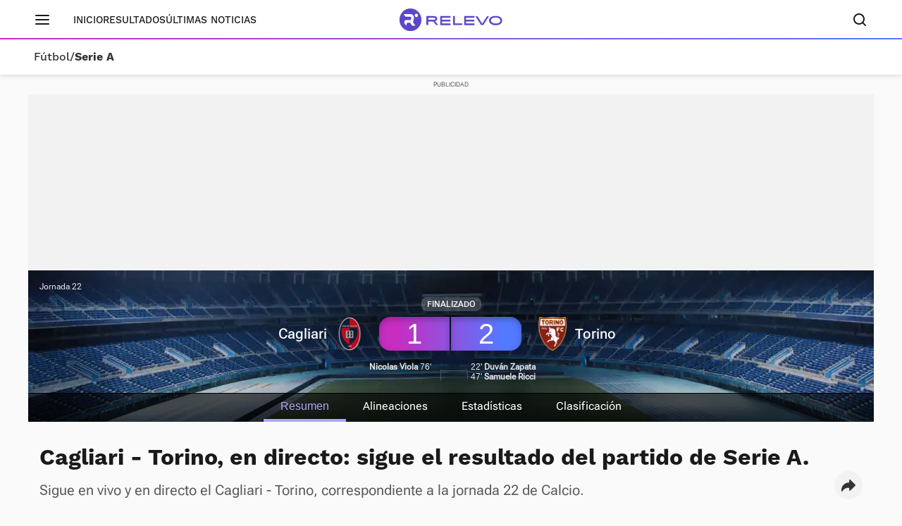

--- FILE ---
content_type: text/html; charset=UTF-8
request_url: https://www.relevo.com/futbol/serie-a/2023-2024/directos/2024-01-26-2380605-cagliari-torino-sd-di.html
body_size: 35423
content:
<!DOCTYPE html>
<html lang="es">
<head>
<meta charset="utf-8">
<meta name="lang" content="es">
<meta http-equiv="X-UA-Compatible" content="IE=edge">
<meta name="viewport" content="width=device-width, minimum-scale=1.0, initial-scale=1.0">
<title>Cagliari vs Torino en vivo - Directo | Relevo</title>
<link rel="canonical" href="https://www.relevo.com/futbol/serie-a/2023-2024/directos/2024-01-26-2380605-cagliari-torino-sd-di.html"/>
<meta name="title" content="Cagliari vs Torino en vivo - Directo"/>
<meta name="description" content="Disfruta del partido de hoy en directo entre Cagliari vs Torino de Calcio"/>
<meta name="robots" content="index,follow,max-snippet:-1,max-image-preview:large,max-video-preview:-1"/>
<meta property="article:modified_time" content="2024-01-26T23:37:00+01:00"/>
<meta property="article:published_time" content="2024-01-26T21:45:00+01:00"/>
<meta property="article:section" content="Serie A" />
<!-- meta OG -->
<meta property="og:title" content="Cagliari vs Torino en vivo - Directo | Relevo"/>
<meta property="og:url" content="https://www.relevo.com/futbol/serie-a/2023-2024/directos/2024-01-26-2380605-cagliari-torino-sd-di.html"/>
<meta property="og:description" content="Disfruta del partido de hoy en directo entre Cagliari vs Torino de Calcio"/>
<meta property="og:type" content="article"/>
<meta property="og:locale" content="es_ES"/>
<meta property="og:site_name" content="Relevo"/>
<meta property="og:image:type" content="image/jpeg"/>
<meta property="og:image" content="https://s3.sportstatics.com/koi/latest/assets/images/placeholders/relevo-direct.jpg"/>
<meta property="og:image:alt" content="Cagliari vs Torino en vivo - Directo"/>
<meta property="og:image:width" content="1200"/>
<meta property="og:image:height" content="675"/>
<meta property="og:updated_time" content="2024-01-26T23:37:00+01:00"/>
<!-- meta twcards -->
<meta name="twitter:card" content="summary_large_image"/> <meta name="twitter:site" content="@relevo"/>
<meta name="twitter:url" content="https://www.relevo.com/futbol/serie-a/2023-2024/directos/2024-01-26-2380605-cagliari-torino-sd-di.html"/>
<meta name="twitter:title" content="Cagliari vs Torino en vivo - Directo | Relevo"/>
<meta name="twitter:description" content="Disfruta del partido de hoy en directo entre Cagliari vs Torino de Calcio"/>
<meta name="twitter:image:src" content="https://s3.sportstatics.com/koi/latest/assets/images/placeholders/relevo-direct.jpg"/>
<meta name="twitter:image:width" content="1200"/>
<meta name="twitter:image:height" content="675"/>
<meta name="twitter:widgets:csp" content="on"/>
<!-- Methode uuid: "3ed1f322-3ff6-11ed-b994-128ea6eb0bcc" -->
<link rel="preload" as="image" href="//s1.sportstatics.com/koi/3.31.0/assets/images/fondos-directos/desktop/futbol-desktop.webp">
<link rel="stylesheet" href="//s1.sportstatics.com/koi/3.31.0/direct-koi.css">
<link rel="preconnect" href="https://static.vocstatic.com" />
<link rel="dns-prefetch" href="https://static.vocstatic.com" />
<link rel="preload" href="https://s1.sportstatics.com/koi/3.31.0/assets/fonts/Work_Sans/static/WorkSans-Bold.woff2" as="font" type="font/woff2" crossorigin="">
<link rel="preload" href="https://s1.sportstatics.com/koi/3.31.0/assets/fonts/robotoflex/static/RobotoFlex-Regular.woff2" as="font" type="font/woff2" crossorigin="">
<link rel="preload" as="script" href="//static.vocstatic.com/tag-manager/latest/vtm.js" />
<link rel="preload" as="script" href="//static.vocstatic.com/voonto2/latest/voonto.js" />
<link rel="preload" as="script" href="//static.vocstatic.com/vam/6.31.1/vam.js" />
<link rel="preload" as="script" href="//static.vocstatic.com/vam/6.31.1/prebid.js" />
<script type="application/ld+json">[{"@context":"https://schema.org","@id":"https://www.relevo.com/#website","@type":"WebSite","name":"Relevo","sameAs":["https://twitter.com/relevo","https://www.instagram.com/relevo_deportes/","https://www.tiktok.com/@relevo_deportes"],"description":"Últimas noticias de deportes, resultados, clasificaciones, retransmisiones en vivo, reportajes y mucho más. ¡Descúbrelo!","image":{"@type":"ImageObject","url":"https://s5.sportstatics.com/koi/3.31.0/assets/images/img-relevo-thumbnail.jpg","height":720,"width":1280,"representativeOfPage":true},"url":"https://www.relevo.com/","copyrightHolder":{"@type":"Organization","name":"Relevo | Diario Online Deportivo, Últimas noticias de fútbol, baloncesto, motor y mucho más","url":"https://www.relevo.com/","logo":{"@type":"ImageObject","url":"https://s2.sportstatics.com/koi/3.31.0/assets/images/icons/android/android-icon-192x192.png","height":192,"width":192,"representativeOfPage":true},"address":{"@type":"PostalAddress","streetAddress":"Calle de Josefa Valcárcel, 40","addressLocality":"Madrid","addressRegion":"Comunidad de Madrid","postalCode":"28027","addressCountry":"ES"}}},{"@context":"https://schema.org","@type":"WebPage","name":"Cagliari vs Torino en vivo - Directo | Relevo","description":"Disfruta del partido de hoy en directo entre Cagliari vs Torino de Serie A","url":"https://www.relevo.com/futbol/serie-a/2023-2024/directos/2024-01-26-2380605-cagliari-torino-sd-di.html","dateModified":"2024-01-26T23:37:00+01:00","isPartOf":{"@id":"https://www.relevo.com/#website"}}]</script>
<script type="application/ld+json">{"@context":"https://schema.org","@type":"BreadcrumbList","itemListElement":[{"@type":"ListItem","position":1,"name":"Fútbol","item":"https://www.relevo.com/futbol/"},{"@type":"ListItem","position":2,"name":"Serie A","item":"https://www.relevo.com/futbol/serie-a/"},{"@type":"ListItem","position":3,"name":"Cagliari - Torino, en directo: sigue el resultado del partido de Serie A. ","item":"https://www.relevo.com/futbol/serie-a/2023-2024/directos/2024-01-26-2380605-cagliari-torino-sd-di.html"}]}</script>  <script type="application/ld+json">{"@context":"https://schema.org","@type":"SiteNavigationElement","hasPart":[{"name":"Resultados","url":"https://www.relevo.com/agenda-resultados/"},{"name":"Última hora","url":"https://www.relevo.com/ultima-hora/"},{"name":"Fútbol","url":"https://www.relevo.com/futbol/"},{"name":"Baloncesto","url":"https://www.relevo.com/baloncesto/"},{"name":"Fórmula 1","url":"https://www.relevo.com/formula1/"},{"name":"Motociclismo","url":"https://www.relevo.com/motociclismo/"},{"name":"Tenis","url":"https://www.relevo.com/tenis/"},{"name":"Ciclismo","url":"https://www.relevo.com/ciclismo/"},{"name":"Rallies","url":"https://www.relevo.com/rallies/"},{"name":"Atletismo","url":"https://www.relevo.com/atletismo/"},{"name":"Pádel","url":"https://www.relevo.com/padel/"},{"name":"Balonmano","url":"https://www.relevo.com/balonmano/"},{"name":"Rugby","url":"https://www.relevo.com/rugby/"},{"name":"Fútbol Sala","url":"https://www.relevo.com/futbol-sala/"},{"name":"NFL","url":"https://www.relevo.com/nfl/"},{"name":"Golf","url":"https://www.relevo.com/golf/"},{"name":"Vela","url":"https://www.relevo.com/vela/"},{"name":"Natación","url":"https://www.relevo.com/natacion/"},{"name":"Voley","url":"https://www.relevo.com/voley/"},{"name":"Hockey Patines","url":"https://www.relevo.com/hockey-patines/"},{"name":"Hockey Hierba","url":"https://www.relevo.com/hockey-hierba/"},{"name":"Boxeo","url":"https://www.relevo.com/boxeo/"},{"name":"MMA","url":"https://www.relevo.com/mma/"},{"name":"Wrestling","url":"https://www.relevo.com/wrestling/"},{"name":"Más motor","url":"https://www.relevo.com/mas-motor/"},{"name":"Más deportes","url":"https://www.relevo.com/mas-deportes/"},{"name":"Juegos Olímpicos","url":"https://www.relevo.com/juegos-olimpicos/"},{"name":"Fútbol femenino","url":"https://www.relevo.com/futbol/futbol-femenino/"},{"name":"Juegos Olímpicos","url":"https://www.relevo.com/juegos-olimpicos/"},{"name":"Somos equipo","url":"https://www.relevo.com/laliga/somos-equipo/"}]}</script>
<script type="application/ld+json">{"@context":"https://schema.org","@type":"LiveBlogPosting","@id":"https://www.relevo.com/futbol/serie-a/2023-2024/directos/2024-01-26-2380605-cagliari-torino-sd-di.html#liveBlogPosting","coverageStartTime":"2024-01-26T21:45:00+01:00","coverageEndTime":"2024-01-27T23:59:00+01:00","url":"https://www.relevo.com/futbol/serie-a/2023-2024/directos/2024-01-26-2380605-cagliari-torino-sd-di.html","headline":"Cagliari - Torino, en directo: sigue el resultado del partido de Serie A.","description":"Disfruta del partido de hoy en directo entre Cagliari vs Torino de Calcio","datePublished":"2024-01-26T21:45:00+01:00","dateModified":"2024-01-26T23:37:00+01:00","articleSection":"Serie A","publisher":{"@type":"Organization","name":"Relevo","logo":{"@type":"ImageObject","url":"https://s2.sportstatics.com/koi/3.31.0/assets/images/icons/android/android-icon-192x192.png","height":192,"width":192}},"author":{"@type":"Person","name":"Directos Relevo","url":"https://www.relevo.com/autor/directos-relevo-6437.html"},"mainEntityOfPage":{"@type":"WebPage","@id":"https://www.relevo.com/futbol/serie-a/2023-2024/directos/2024-01-26-2380605-cagliari-torino-sd-di.html"},"image":{"@type":"ImageObject","url":"https://s3.sportstatics.com/koi/latest/assets/images/placeholders/relevo-direct.jpg","width":1200,"height":675},"about":{"@type":"Event","name":"Cagliari - Torino, en directo: sigue el resultado del partido de Calcio. ","description":"Disfruta del partido de hoy en directo entre Cagliari vs Torino de Calcio","eventAttendanceMode":"OnlineEventAttendanceMode","startDate":"2024-01-26T21:45:00+01:00","endDate":"2024-01-27T23:59:00+01:00","location":{"@type":"VirtualLocation","url":"https://www.relevo.com/futbol/serie-a/2023-2024/directos/2024-01-26-2380605-cagliari-torino-sd-di.html","name":"Relevo"},"image":{"@type":"ImageObject","url":"https://s3.sportstatics.com/koi/latest/assets/images/placeholders/relevo-direct.jpg","width":1200,"height":675}}}</script>
<link rel="stylesheet" href="//s1.sportstatics.com/koi/3.31.0/direct-koi.css">
<script async src="https://cdn.insurads.com/bootstrap/QENQNTPK.js" type="cookiewall/script"></script>
<link rel="icon" href="//s1.sportstatics.com/koi/3.31.0/assets/images/icons/favicon/favicon.ico"/>
<link rel="shortcut icon" href="//s1.sportstatics.com/koi/3.31.0/assets/images/icons/favicon/favicon.ico"
type="image/x-icon"/>
<link rel="apple-touch-icon" sizes="57x57"
href="//s2.sportstatics.com/koi/3.31.0/assets/images/icons/apple/apple-icon-57x57.png">
<link rel="apple-touch-icon" sizes="60x60"
href="//s3.sportstatics.com/koi/3.31.0/assets/images/icons/apple/apple-icon-60x60.png">
<link rel="apple-touch-icon" sizes="72x72"
href="//s2.sportstatics.com/koi/3.31.0/assets/images/icons/apple/apple-icon-72x72.png">
<link rel="apple-touch-icon" sizes="76x76"
href="//s3.sportstatics.com/koi/3.31.0/assets/images/icons/apple/apple-icon-76x76.png">
<link rel="apple-touch-icon" sizes="114x114"
href="//s3.sportstatics.com/koi/3.31.0/assets/images/icons/apple/apple-icon-114x114.png">
<link rel="apple-touch-icon" sizes="120x120"
href="//s1.sportstatics.com/koi/3.31.0/assets/images/icons/apple/apple-icon-120x120.png">
<link rel="apple-touch-icon" sizes="144x144"
href="//s2.sportstatics.com/koi/3.31.0/assets/images/icons/apple/apple-icon-144x144.png">
<link rel="apple-touch-icon" sizes="152x152"
href="//s3.sportstatics.com/koi/3.31.0/assets/images/icons/apple/apple-icon-152x152.png">
<link rel="apple-touch-icon" sizes="180x180"
href="//s3.sportstatics.com/koi/3.31.0/assets/images/icons/apple/apple-icon-180x180.png">
<link rel="icon" type="image/png"
href="//s3.sportstatics.com/koi/3.31.0/assets/images/icons/favicon/favicon-16x16.png" sizes="16x16">
<link rel="icon" type="image/png"
href="//s2.sportstatics.com/koi/3.31.0/assets/images/icons/favicon/favicon-32x32.png" sizes="32x32">
<link rel="icon" type="image/png"
href="//s2.sportstatics.com/koi/3.31.0/assets/images/icons/favicon/favicon-96x96.png" sizes="96x96">
<link rel="icon" type="image/png"
href="//s1.sportstatics.com/koi/3.31.0/assets/images/icons/android/android-icon-192x192.png"
sizes="192x192">
<meta name="msapplication-square70x70logo"
content="//s1.sportstatics.com/koi/3.31.0/assets/images/icons/smalltile.png"/>
<meta name="msapplication-square150x150logo"
content="//s1.sportstatics.com/koi/3.31.0/assets/images/icons/mediumtile.png"/>
<meta name="msapplication-wide310x150logo"
content="//s2.sportstatics.com/koi/3.31.0/assets/images/icons/widetile.png"/>
<meta name="msapplication-square310x310logo"
content="//s3.sportstatics.com/koi/3.31.0/assets/images/icons/largetile.png"/>
</head>
<body data-status-device="off" class="body--subhome body--direct-time" data-status-scroll="off" >
<header data-status-tabs="off" role="banner"
class="header-relevo header-relevo--detail  "
data-voc-component="relevo-header-container">
<div class="header-relevo__container">
<div class="header-relevo__content">
<button class="header-relevo__menu" data-voc-component="burger-menu" data-fixed="true" aria-label="Menú principal">
<span class="menu-burguer" role="img" aria-hidden="true">
<span class="_layer -top"></span>
<span class="_layer -mid"></span>
<span class="_layer -bottom"></span>
</span>
</button>
<nav class="header-relevo__sections">
<ul>
<li class="hidden-md">
<a href="/" class="link">Inicio</a>
</li>
<li>
<a href="/agenda-resultados/" class="link">Resultados</a>
</li>
<li>
<a href="/ultimas-noticias/" class="link" data-mrf-recirculation="Últimas noticias" data-mrf-link="https://www.relevo.com/ultimas-noticias/" cmp-ltrk="Últimas noticias" cmp-ltrk-idx="0" mrfobservableid="9807f7bf-a77f-43b0-b9e4-ba6ea3c69fbb">Últimas noticias</a>
</li>
</ul>
</nav>
<div class="header-relevo__brand">
<a href="/">
<span class="header-relevo__hidden-content">Portada Relevo.com</span>
<img src="https://s1.sportstatics.com/koi/3.31.0/assets/images/logo/relevo-logo-purple.svg" alt="Logo Relevo" class="header-relevo__logo" width="146" height="32">
<img src="https://s1.sportstatics.com/koi/3.31.0/assets/images/logo/relevo-iso-purple.svg" alt="Logo Relevo" class="header-relevo__logo-xs" width="24" height="24">
</a>
<span class="header-relevo__sect-tt-xs">
Serie A
</span>
</div>
<div class="header-relevo__group">
<button class="c-search__button" data-voc-component="search" data-fixed="true" aria-label="Buscador" aria-expanded="false" aria-owns="buscador">
<svg class="c-search__button-lupa" width="19" height="18" viewBox="0 0 19 18" fill="none" xmlns="http://www.w3.org/2000/svg">
<path d="M17.71 16.29L14.31 12.89C15.36 11.53 16 9.84 16 7.99C16 3.59 12.41 0 8 0C3.59 0 0 3.59 0 8C0 12.41 3.59 16 8 16C9.85 16 11.54 15.37 12.9 14.31L16.3 17.71C16.5 17.91 16.75 18 17.01 18C17.27 18 17.52 17.9 17.72 17.71C18.11 17.32 18.11 16.69 17.72 16.3L17.71 16.29ZM2 8C2 4.69 4.69 2 8 2C11.31 2 14 4.69 14 8C14 11.31 11.31 14 8 14C4.69 14 2 11.31 2 8Z" fill="currentColor"></path>
</svg>
<svg class="c-search__button-cerrar" width="14" height="14" viewBox="0 0 14 14" fill="none" xmlns="http://www.w3.org/2000/svg">
<path fill-rule="evenodd" clip-rule="evenodd" d="M13.7071 1.70711C14.0976 1.31658 14.0976 0.683417 13.7071 0.292893C13.3166 -0.0976311 12.6834 -0.0976311 12.2929 0.292893L7 5.58579L1.70711 0.292893C1.31658 -0.0976311 0.683417 -0.0976311 0.292893 0.292893C-0.0976311 0.683417 -0.0976311 1.31658 0.292893 1.70711L5.58579 7L0.292893 12.2929C-0.0976311 12.6834 -0.0976311 13.3166 0.292893 13.7071C0.683417 14.0976 1.31658 14.0976 1.70711 13.7071L7 8.41421L12.2929 13.7071C12.6834 14.0976 13.3166 14.0976 13.7071 13.7071C14.0976 13.3166 14.0976 12.6834 13.7071 12.2929L8.41421 7L13.7071 1.70711Z" fill="currentColor"></path>
</svg>
<span class="sr-only">Buscador</span>
</button>
</div>
</div>
<nav class="header-relevo__breadcumb" aria-label="Menu miga de pan secciones">
<ul class="header-relevo__breadcumb-container">
<li class="header-relevo__breadcumb-item">
<a href="/futbol/" title="Fútbol">Fútbol</a> /
</li>
<li class="header-relevo__breadcumb-item is-current">
<a href="/futbol/serie-a/" title="Serie A">Serie A</a>
</li>
</ul>
</nav>
</div>
</header>
<div class="menuppal" data-voc-component="burger-sidebar" aria-label="Menu principal" role="navigation">
<nav class="menuppal__container">
<div class="menuppal__firts-stc">
<button class="menuppal__icon-close close-btn">
<svg width="24" height="24" viewBox="0 0 24 24" fill="none" xmlns="http://www.w3.org/2000/svg">
<path fill-rule="evenodd" clip-rule="evenodd" d="M18.7071 6.70711C19.0976 6.31658 19.0976 5.68342 18.7071 5.29289C18.3166 4.90237 17.6834 4.90237 17.2929 5.29289L12 10.5858L6.70711 5.29289C6.31658 4.90237 5.68342 4.90237 5.29289 5.29289C4.90237 5.68342 4.90237 6.31658 5.29289 6.70711L10.5858 12L5.29289 17.2929C4.90237 17.6834 4.90237 18.3166 5.29289 18.7071C5.68342 19.0976 6.31658 19.0976 6.70711 18.7071L12 13.4142L17.2929 18.7071C17.6834 19.0976 18.3166 19.0976 18.7071 18.7071C19.0976 18.3166 19.0976 17.6834 18.7071 17.2929L13.4142 12L18.7071 6.70711Z" fill="currentColor"></path>
</svg>
</button>
<span class="at-tt at-tt--h02 at-tt--bd">Deportes</span>
</div>
<ol class="menuppal__content" aria-label="Menú principal" tabindex="0">
<li
class="menuppal__item" data-section="futbol" data-voc-component=collapse data-collapse=section-new-navigation-futbol>
<a href="/futbol/" title="Fútbol" aria-haspopup="true">Fútbol
<svg width="21" height="21" viewBox="0 0 24 24" fill="none" xmlns="http://www.w3.org/2000/svg">
<path fill-rule="evenodd" clip-rule="evenodd" d="M8.29289 5.29289C8.68342 4.90237 9.31658 4.90237 9.70711 5.29289L15.7071 11.2929C16.0976 11.6834 16.0976 12.3166 15.7071 12.7071L9.70711 18.7071C9.31658 19.0976 8.68342 19.0976 8.29289 18.7071C7.90237 18.3166 7.90237 17.6834 8.29289 17.2929L13.5858 12L8.29289 6.70711C7.90237 6.31658 7.90237 5.68342 8.29289 5.29289Z" fill="currentColor"></path>
</svg>
</a>
</li>
<li
class="menuppal__item" data-section="baloncesto" data-voc-component=collapse data-collapse=section-new-navigation-baloncesto>
<a href="/baloncesto/" title="Baloncesto" aria-haspopup="true">Baloncesto
<svg width="21" height="21" viewBox="0 0 24 24" fill="none" xmlns="http://www.w3.org/2000/svg">
<path fill-rule="evenodd" clip-rule="evenodd" d="M8.29289 5.29289C8.68342 4.90237 9.31658 4.90237 9.70711 5.29289L15.7071 11.2929C16.0976 11.6834 16.0976 12.3166 15.7071 12.7071L9.70711 18.7071C9.31658 19.0976 8.68342 19.0976 8.29289 18.7071C7.90237 18.3166 7.90237 17.6834 8.29289 17.2929L13.5858 12L8.29289 6.70711C7.90237 6.31658 7.90237 5.68342 8.29289 5.29289Z" fill="currentColor"></path>
</svg>
</a>
</li>
<li
class="menuppal__item" data-section="formula1" >
<a href="/formula1/" title="Fórmula 1" aria-haspopup="true">Fórmula 1
</a>
</li>
<li
class="menuppal__item" data-section="motociclismo" data-voc-component=collapse data-collapse=section-new-navigation-motociclismo>
<a href="/motociclismo/" title="Motociclismo" aria-haspopup="true">Motociclismo
<svg width="21" height="21" viewBox="0 0 24 24" fill="none" xmlns="http://www.w3.org/2000/svg">
<path fill-rule="evenodd" clip-rule="evenodd" d="M8.29289 5.29289C8.68342 4.90237 9.31658 4.90237 9.70711 5.29289L15.7071 11.2929C16.0976 11.6834 16.0976 12.3166 15.7071 12.7071L9.70711 18.7071C9.31658 19.0976 8.68342 19.0976 8.29289 18.7071C7.90237 18.3166 7.90237 17.6834 8.29289 17.2929L13.5858 12L8.29289 6.70711C7.90237 6.31658 7.90237 5.68342 8.29289 5.29289Z" fill="currentColor"></path>
</svg>
</a>
</li>
<li
class="menuppal__item" data-section="tenis" data-voc-component=collapse data-collapse=section-new-navigation-tenis>
<a href="/tenis/" title="Tenis" aria-haspopup="true">Tenis
<svg width="21" height="21" viewBox="0 0 24 24" fill="none" xmlns="http://www.w3.org/2000/svg">
<path fill-rule="evenodd" clip-rule="evenodd" d="M8.29289 5.29289C8.68342 4.90237 9.31658 4.90237 9.70711 5.29289L15.7071 11.2929C16.0976 11.6834 16.0976 12.3166 15.7071 12.7071L9.70711 18.7071C9.31658 19.0976 8.68342 19.0976 8.29289 18.7071C7.90237 18.3166 7.90237 17.6834 8.29289 17.2929L13.5858 12L8.29289 6.70711C7.90237 6.31658 7.90237 5.68342 8.29289 5.29289Z" fill="currentColor"></path>
</svg>
</a>
</li>
<li
class="menuppal__item" data-section="ciclismo" data-voc-component=collapse data-collapse=section-new-navigation-ciclismo>
<a href="/ciclismo/" title="Ciclismo" aria-haspopup="true">Ciclismo
<svg width="21" height="21" viewBox="0 0 24 24" fill="none" xmlns="http://www.w3.org/2000/svg">
<path fill-rule="evenodd" clip-rule="evenodd" d="M8.29289 5.29289C8.68342 4.90237 9.31658 4.90237 9.70711 5.29289L15.7071 11.2929C16.0976 11.6834 16.0976 12.3166 15.7071 12.7071L9.70711 18.7071C9.31658 19.0976 8.68342 19.0976 8.29289 18.7071C7.90237 18.3166 7.90237 17.6834 8.29289 17.2929L13.5858 12L8.29289 6.70711C7.90237 6.31658 7.90237 5.68342 8.29289 5.29289Z" fill="currentColor"></path>
</svg>
</a>
</li>
<li class="menuppal__item is-hidden" id="more-links">
<ul class="menuppal__group-h">
<li class="menuppal__item" data-section="rallies" data-link="ver-mas" data-voc-component=collapse data-collapse=section-new-navigation-rallies>
<a href="/rallies/" title="Rallies" aria-haspopup="true">Rallies
<svg width="21" height="21" viewBox="0 0 24 24" fill="none" xmlns="http://www.w3.org/2000/svg">
<path fill-rule="evenodd" clip-rule="evenodd" d="M8.29289 5.29289C8.68342 4.90237 9.31658 4.90237 9.70711 5.29289L15.7071 11.2929C16.0976 11.6834 16.0976 12.3166 15.7071 12.7071L9.70711 18.7071C9.31658 19.0976 8.68342 19.0976 8.29289 18.7071C7.90237 18.3166 7.90237 17.6834 8.29289 17.2929L13.5858 12L8.29289 6.70711C7.90237 6.31658 7.90237 5.68342 8.29289 5.29289Z" fill="currentColor"></path>
</svg>
</a>
</li>
<li class="menuppal__item" data-section="atletismo" data-link="ver-mas" >
<a href="/atletismo/" title="Atletismo" aria-haspopup="true">Atletismo
</a>
</li>
<li class="menuppal__item" data-section="padel" data-link="ver-mas" >
<a href="/padel/" title="Pádel" aria-haspopup="true">Pádel
</a>
</li>
<li class="menuppal__item" data-section="balonmano" data-link="ver-mas" data-voc-component=collapse data-collapse=section-new-navigation-balonmano>
<a href="/balonmano/" title="Balonmano" aria-haspopup="true">Balonmano
<svg width="21" height="21" viewBox="0 0 24 24" fill="none" xmlns="http://www.w3.org/2000/svg">
<path fill-rule="evenodd" clip-rule="evenodd" d="M8.29289 5.29289C8.68342 4.90237 9.31658 4.90237 9.70711 5.29289L15.7071 11.2929C16.0976 11.6834 16.0976 12.3166 15.7071 12.7071L9.70711 18.7071C9.31658 19.0976 8.68342 19.0976 8.29289 18.7071C7.90237 18.3166 7.90237 17.6834 8.29289 17.2929L13.5858 12L8.29289 6.70711C7.90237 6.31658 7.90237 5.68342 8.29289 5.29289Z" fill="currentColor"></path>
</svg>
</a>
</li>
<li class="menuppal__item" data-section="rugby" data-link="ver-mas" data-voc-component=collapse data-collapse=section-new-navigation-rugby>
<a href="/rugby/" title="Rugby" aria-haspopup="true">Rugby
<svg width="21" height="21" viewBox="0 0 24 24" fill="none" xmlns="http://www.w3.org/2000/svg">
<path fill-rule="evenodd" clip-rule="evenodd" d="M8.29289 5.29289C8.68342 4.90237 9.31658 4.90237 9.70711 5.29289L15.7071 11.2929C16.0976 11.6834 16.0976 12.3166 15.7071 12.7071L9.70711 18.7071C9.31658 19.0976 8.68342 19.0976 8.29289 18.7071C7.90237 18.3166 7.90237 17.6834 8.29289 17.2929L13.5858 12L8.29289 6.70711C7.90237 6.31658 7.90237 5.68342 8.29289 5.29289Z" fill="currentColor"></path>
</svg>
</a>
</li>
<li class="menuppal__item" data-section="futbol-sala" data-link="ver-mas" data-voc-component=collapse data-collapse=section-new-navigation-futbol-sala>
<a href="/futbol-sala/" title="Fútbol Sala" aria-haspopup="true">Fútbol Sala
<svg width="21" height="21" viewBox="0 0 24 24" fill="none" xmlns="http://www.w3.org/2000/svg">
<path fill-rule="evenodd" clip-rule="evenodd" d="M8.29289 5.29289C8.68342 4.90237 9.31658 4.90237 9.70711 5.29289L15.7071 11.2929C16.0976 11.6834 16.0976 12.3166 15.7071 12.7071L9.70711 18.7071C9.31658 19.0976 8.68342 19.0976 8.29289 18.7071C7.90237 18.3166 7.90237 17.6834 8.29289 17.2929L13.5858 12L8.29289 6.70711C7.90237 6.31658 7.90237 5.68342 8.29289 5.29289Z" fill="currentColor"></path>
</svg>
</a>
</li>
<li class="menuppal__item" data-section="nfl" data-link="ver-mas" >
<a href="/nfl/" title="NFL" aria-haspopup="true">NFL
</a>
</li>
<li class="menuppal__item" data-section="golf" data-link="ver-mas" >
<a href="/golf/" title="Golf" aria-haspopup="true">Golf
</a>
</li>
<li class="menuppal__item" data-section="vela" data-link="ver-mas" data-voc-component=collapse data-collapse=section-new-navigation-vela>
<a href="/vela/" title="Vela" aria-haspopup="true">Vela
<svg width="21" height="21" viewBox="0 0 24 24" fill="none" xmlns="http://www.w3.org/2000/svg">
<path fill-rule="evenodd" clip-rule="evenodd" d="M8.29289 5.29289C8.68342 4.90237 9.31658 4.90237 9.70711 5.29289L15.7071 11.2929C16.0976 11.6834 16.0976 12.3166 15.7071 12.7071L9.70711 18.7071C9.31658 19.0976 8.68342 19.0976 8.29289 18.7071C7.90237 18.3166 7.90237 17.6834 8.29289 17.2929L13.5858 12L8.29289 6.70711C7.90237 6.31658 7.90237 5.68342 8.29289 5.29289Z" fill="currentColor"></path>
</svg>
</a>
</li>
<li class="menuppal__item" data-section="natacion" data-link="ver-mas" >
<a href="/natacion/" title="Natación" aria-haspopup="true">Natación
</a>
</li>
<li class="menuppal__item" data-section="voley" data-link="ver-mas" data-voc-component=collapse data-collapse=section-new-navigation-voley>
<a href="/voley/" title="Voley" aria-haspopup="true">Voley
<svg width="21" height="21" viewBox="0 0 24 24" fill="none" xmlns="http://www.w3.org/2000/svg">
<path fill-rule="evenodd" clip-rule="evenodd" d="M8.29289 5.29289C8.68342 4.90237 9.31658 4.90237 9.70711 5.29289L15.7071 11.2929C16.0976 11.6834 16.0976 12.3166 15.7071 12.7071L9.70711 18.7071C9.31658 19.0976 8.68342 19.0976 8.29289 18.7071C7.90237 18.3166 7.90237 17.6834 8.29289 17.2929L13.5858 12L8.29289 6.70711C7.90237 6.31658 7.90237 5.68342 8.29289 5.29289Z" fill="currentColor"></path>
</svg>
</a>
</li>
<li class="menuppal__item" data-section="hockey-patines" data-link="ver-mas" data-voc-component=collapse data-collapse=section-new-navigation-hockey-patines>
<a href="/hockey-patines/" title="Hockey Patines" aria-haspopup="true">Hockey Patines
<svg width="21" height="21" viewBox="0 0 24 24" fill="none" xmlns="http://www.w3.org/2000/svg">
<path fill-rule="evenodd" clip-rule="evenodd" d="M8.29289 5.29289C8.68342 4.90237 9.31658 4.90237 9.70711 5.29289L15.7071 11.2929C16.0976 11.6834 16.0976 12.3166 15.7071 12.7071L9.70711 18.7071C9.31658 19.0976 8.68342 19.0976 8.29289 18.7071C7.90237 18.3166 7.90237 17.6834 8.29289 17.2929L13.5858 12L8.29289 6.70711C7.90237 6.31658 7.90237 5.68342 8.29289 5.29289Z" fill="currentColor"></path>
</svg>
</a>
</li>
<li class="menuppal__item" data-section="hockey-hierba" data-link="ver-mas" data-voc-component=collapse data-collapse=section-new-navigation-hockey-hierba>
<a href="/hockey-hierba/" title="Hockey Hierba" aria-haspopup="true">Hockey Hierba
<svg width="21" height="21" viewBox="0 0 24 24" fill="none" xmlns="http://www.w3.org/2000/svg">
<path fill-rule="evenodd" clip-rule="evenodd" d="M8.29289 5.29289C8.68342 4.90237 9.31658 4.90237 9.70711 5.29289L15.7071 11.2929C16.0976 11.6834 16.0976 12.3166 15.7071 12.7071L9.70711 18.7071C9.31658 19.0976 8.68342 19.0976 8.29289 18.7071C7.90237 18.3166 7.90237 17.6834 8.29289 17.2929L13.5858 12L8.29289 6.70711C7.90237 6.31658 7.90237 5.68342 8.29289 5.29289Z" fill="currentColor"></path>
</svg>
</a>
</li>
<li class="menuppal__item" data-section="boxeo" data-link="ver-mas" >
<a href="/boxeo/" title="Boxeo" aria-haspopup="true">Boxeo
</a>
</li>
<li class="menuppal__item" data-section="mma" data-link="ver-mas" data-voc-component=collapse data-collapse=section-new-navigation-mma>
<a href="/mma/" title="MMA" aria-haspopup="true">MMA
<svg width="21" height="21" viewBox="0 0 24 24" fill="none" xmlns="http://www.w3.org/2000/svg">
<path fill-rule="evenodd" clip-rule="evenodd" d="M8.29289 5.29289C8.68342 4.90237 9.31658 4.90237 9.70711 5.29289L15.7071 11.2929C16.0976 11.6834 16.0976 12.3166 15.7071 12.7071L9.70711 18.7071C9.31658 19.0976 8.68342 19.0976 8.29289 18.7071C7.90237 18.3166 7.90237 17.6834 8.29289 17.2929L13.5858 12L8.29289 6.70711C7.90237 6.31658 7.90237 5.68342 8.29289 5.29289Z" fill="currentColor"></path>
</svg>
</a>
</li>
<li class="menuppal__item" data-section="wrestling" data-link="ver-mas" >
<a href="/wrestling/" title="Wrestling" aria-haspopup="true">Wrestling
</a>
</li>
<li class="menuppal__item" data-section="mas-motor" data-link="ver-mas" >
<a href="/mas-motor/" title="Más motor" aria-haspopup="true">Más motor
</a>
</li>
<li class="menuppal__item" data-section="mas-deportes" data-link="ver-mas" >
<a href="/mas-deportes/" title="Más deportes" aria-haspopup="true">Más deportes
</a>
</li>
<li class="menuppal__item" data-section="juegos-olimpicos" data-link="ver-mas" data-voc-component=collapse data-collapse=section-new-navigation-juegos-olimpicos>
<a href="/juegos-olimpicos/" title="Juegos Olímpicos" aria-haspopup="true">Juegos Olímpicos
<svg width="21" height="21" viewBox="0 0 24 24" fill="none" xmlns="http://www.w3.org/2000/svg">
<path fill-rule="evenodd" clip-rule="evenodd" d="M8.29289 5.29289C8.68342 4.90237 9.31658 4.90237 9.70711 5.29289L15.7071 11.2929C16.0976 11.6834 16.0976 12.3166 15.7071 12.7071L9.70711 18.7071C9.31658 19.0976 8.68342 19.0976 8.29289 18.7071C7.90237 18.3166 7.90237 17.6834 8.29289 17.2929L13.5858 12L8.29289 6.70711C7.90237 6.31658 7.90237 5.68342 8.29289 5.29289Z" fill="currentColor"></path>
</svg>
</a>
</li>
<li class="menuppal__item" data-section="juegos-paralimpicos" data-link="ver-mas" >
<a href="/juegos-paralimpicos/" title="Juegos Paralímpicos" aria-haspopup="true">Juegos Paralímpicos
</a>
</li>
</ul>
</li>
<li class="menuppal__item n-hover" data-voc-component="collapse" data-collapse="more-links">
<span aria-haspopup="true" class="item-name-collapse"></span>
<svg width="12" height="8" viewBox="0 0 14 8" fill="none" xmlns="http://www.w3.org/2000/svg">
<path fill-rule="evenodd" clip-rule="evenodd" d="M0.292893 0.292893C0.683418 -0.0976314 1.31658 -0.0976314 1.70711 0.292893L7 5.58579L12.2929 0.292894C12.6834 -0.0976313 13.3166 -0.0976313 13.7071 0.292894C14.0976 0.683417 14.0976 1.31658 13.7071 1.70711L7.70711 7.70711C7.31658 8.09763 6.68342 8.09763 6.29289 7.70711L0.292893 1.70711C-0.097631 1.31658 -0.097631 0.683417 0.292893 0.292893Z" fill="currentColor"></path>
</svg>
</li>
</ol>
<div class="menuppal__c-prominent">
<span class="at-tt at-tt--h02">Destacados</span>
<ul aria-label="Menú Destacados">
<li class="menuppal__item " data-parent-section=futbol data-section="futbol-femenino" data-link="destacado">
<img src="https://s1.sportstatics.com/koi/latest/assets/images/futfem.png" loading="lazy" alt="icono fútbol femenino" class="menuppal__img" width="20" height="20">
<a href="/futbol/futbol-femenino/" aria-haspopup="true">Fútbol femenino</a>
</li>
<li class="menuppal__item " data-parent-section=fantasy data-section="fantasy" data-link="destacado">
<img src="https://s1.sportstatics.com/koi/latest/assets/images/LogoFantasy.png" loading="lazy" alt="icono laliga fantasy" class="menuppal__img" width="20" height="20">
<a href="/fantasy/" aria-haspopup="true">LaLiga Fantasy</a>
</li>
<li class="menuppal__item " data-parent-section=relevo-mag data-section="relevo-mag" data-link="destacado">
<img src="https://s1.sportstatics.com/koi/3.23.0/assets/images/relevo_mag.png" loading="lazy" alt="icono relevo mag" class="menuppal__img" width="20" height="20">
<a href="/relevo-mag/" aria-haspopup="true">Relevo MAG</a>
</li>
<li class="menuppal__item " data-parent-section=laliga data-section="somos-equipo" data-link="destacado">
<img src="https://s1.sportstatics.com/koi/latest/assets/images/logo-laliga.png" loading="lazy" alt="icono somos equipo" class="menuppal__img" width="20" height="20">
<a href="/laliga/somos-equipo/" aria-haspopup="true">Somos equipo</a>
</li>
</ul>
</div>
<div class="menuppal__c-rrss">
<span class="at-tt at-tt--h02 at-tt--m">Síguenos</span>
<ul aria-label="Menú redes sociales">
<li><a href="https://twitter.com/relevo" title="X" class="button"><span>X</span>
<svg xmlns="http://www.w3.org/2000/svg" width="20" height="24" viewBox="0 0 20 20" fill="none">
<path d="M16.9872 0C18.0872 0 18.669 1.29091 17.9508 2.11818L12.3599 8.48182L19.5235 17.9455C20.1599 18.7818 19.5599 19.9909 18.5054 19.9909H14.869C14.469 19.9909 14.0963 19.8091 13.8508 19.4909L8.88717 13L3.14172 19.5636C2.89626 19.8364 2.55081 20 2.17808 20H2.16899C1.07808 20 0.487172 18.7091 1.20535 17.8818L7.2599 10.9182L0.478081 2.05455C-0.158282 1.20909 0.432627 0 1.49626 0H5.28717C5.68717 0 6.0599 0.190909 6.30535 0.509091L10.7599 6.39091L16.0326 0.427273C16.2781 0.154545 16.6235 0 16.9872 0ZM15.4417 18.0091H16.2235C16.5872 18.0091 16.7872 17.5909 16.569 17.3091L5.0599 2.09091C4.97808 1.98182 4.85081 1.91818 4.71444 1.91818H3.79626C3.43263 1.91818 3.22354 2.33636 3.45081 2.61818L15.0963 17.8273C15.1781 17.9364 15.3054 18 15.4417 18V18.0091Z" fill="currentColor"></path>
</svg>
</a></li>
<li><a href="https://www.instagram.com/relevo_deportes/" title="Instagram" class="button"><span>Instagram</span>
<svg width="24" height="24" viewbox="0 0 24 24" fill="none" xmlns="http://www.w3.org/2000/svg">
<path fill-rule="evenodd" clip-rule="evenodd"
d="M7 3C4.79086 3 3 4.79086 3 7V17C3 19.2091 4.79086 21 7 21H17C19.2091 21 21 19.2091 21 17V7C21 4.79086 19.2091 3 17 3H7ZM1 7C1 3.68629 3.68629 1 7 1H17C20.3137 1 23 3.68629 23 7V17C23 20.3137 20.3137 23 17 23H7C3.68629 23 1 20.3137 1 17V7ZM12.4833 8.98918C11.8591 8.89662 11.2216 9.00324 10.6615 9.29386C10.1014 9.58449 9.64721 10.0443 9.36351 10.608C9.07982 11.1716 8.98107 11.8103 9.08132 12.4333C9.18157 13.0563 9.47571 13.6319 9.9219 14.0781C10.3681 14.5242 10.9436 14.8184 11.5666 14.9186C12.1896 15.0189 12.8283 14.9201 13.392 14.6364C13.9556 14.3527 14.4155 13.8985 14.7061 13.3384C14.9967 12.7783 15.1033 12.1409 15.0108 11.5167C14.9164 10.88 14.6197 10.2905 14.1645 9.83541C13.7094 9.38028 13.12 9.08359 12.4833 8.98918ZM9.74037 7.51862C10.6739 7.03424 11.7363 6.85655 12.7766 7.01081C13.8378 7.16817 14.8202 7.66264 15.5788 8.4212C16.3373 9.17975 16.8318 10.1622 16.9891 11.2233C17.1434 12.2636 16.9657 13.3261 16.4813 14.2596C15.997 15.1931 15.2306 15.9501 14.2912 16.4229C13.3518 16.8957 12.2872 17.0603 11.2489 16.8932C10.2105 16.7261 9.25134 16.2359 8.50768 15.4923C7.76403 14.7486 7.2738 13.7894 7.10672 12.7511C6.93964 11.7128 7.10422 10.6482 7.57704 9.70878C8.04987 8.76938 8.80687 8.00299 9.74037 7.51862ZM17.5 5.5C16.9477 5.5 16.5 5.94772 16.5 6.5C16.5 7.05228 16.9477 7.5 17.5 7.5H17.51C18.0623 7.5 18.51 7.05228 18.51 6.5C18.51 5.94772 18.0623 5.5 17.51 5.5H17.5Z"
fill="currentColor"></path>
</svg>
</a></li>
<li><a href="https://www.tiktok.com/@relevo_deportes" title="TikTok" class="button"><span>TikTok</span>
<svg width="24" height="24" viewbox="0 0 24 24" fill="none" xmlns="http://www.w3.org/2000/svg">
<path fill-rule="evenodd" clip-rule="evenodd" d="M21.86 7.28C18.95 7.28 16.58 4.91 16.58 2C16.58 1.45 16.13 1 15.58 1H12.44C11.89 1 11.44 1.45 11.44 2V16.66C11.44 17.84 10.48 18.8 9.3 18.8C8.12 18.8 7.16 17.84 7.16 16.66C7.16 15.48 8.12 14.52 9.3 14.52C9.85 14.52 10.3 14.07 10.3 13.52V10.38C10.3 9.83 9.85 9.38 9.3 9.38C5.27 9.37 2 12.64 2 16.66C2 20.68 5.27 23.95 9.29 23.95C13.31 23.95 16.58 20.68 16.58 16.66V10.99C18.18 11.93 19.98 12.42 21.86 12.42C22.41 12.42 22.86 11.97 22.86 11.42V8.28C22.86 7.73 22.41 7.28 21.86 7.28ZM15.57 8.02C15.43 8.02 15.29 8.05 15.16 8.11C14.8 8.27 14.57 8.63 14.57 9.03V16.67C14.57 19.58 12.2 21.95 9.29 21.95C6.38 21.95 4.01 19.58 4.01 16.67C4.01 14.1 5.81 11.95 8.29 11.48V12.64C6.47 13.09 5.15 14.76 5.15 16.66C5.15 18.95 7.01 20.81 9.3 20.81C11.59 20.81 13.45 18.95 13.45 16.66V3H14.65C15.1 6.2 17.67 8.77 20.87 9.22V10.36C19.16 10.16 17.54 9.43 16.26 8.27C16.08 8.1 15.84 8.01 15.59 8.01L15.57 8.02Z" fill="currentColor"></path>
</svg>
</a></li>
<li><a href="https://www.twitch.tv/relevo_deportes" title="Twitch" class="button"><span>Twitch</span>
<svg width="24" height="24" viewbox="0 0 24 24" fill="none" xmlns="http://www.w3.org/2000/svg">
<path fill-rule="evenodd" clip-rule="evenodd" d="M2 2C2 1.44772 2.44772 1 3 1H21C21.5523 1 22 1.44772 22 2V14C22 14.2652 21.8946 14.5196 21.7071 14.7071L17.7071 18.7071C17.5196 18.8946 17.2652 19 17 19H12.4142L8.70711 22.7071C8.42111 22.9931 7.99099 23.0787 7.61732 22.9239C7.24364 22.7691 7 22.4045 7 22V19H3C2.44772 19 2 18.5523 2 18V2ZM4 3V17H8C8.55228 17 9 17.4477 9 18V19.5858L11.2929 17.2929C11.4804 17.1054 11.7348 17 12 17H16.5858L20 13.5858V3H4ZM11 6C11.5523 6 12 6.44772 12 7V11C12 11.5523 11.5523 12 11 12C10.4477 12 10 11.5523 10 11V7C10 6.44772 10.4477 6 11 6ZM16 6C16.5523 6 17 6.44772 17 7V11C17 11.5523 16.5523 12 16 12C15.4477 12 15 11.5523 15 11V7C15 6.44772 15.4477 6 16 6Z" fill="currentColor"></path>
</svg>
</a></li>
<li><a href="https://www.youtube.com/@Relevo_Deportes" title="YouTube" class="button"><span>YouTube</span>
<svg width="24" height="24" viewBox="0 0 24 18" fill="none" xmlns="http://www.w3.org/2000/svg">
<path fill-rule="evenodd" clip-rule="evenodd"
d="M23.52 3.18V3.25C23.85 5.07 24.01 6.91 24 8.76C24 10.58 23.84 12.4 23.52 14.19C23.52 14.21 23.52 14.22 23.52 14.23C23.52 14.23 23.52 14.25 23.52 14.26C23.36 14.9 23.03 15.49 22.57 15.97C22.11 16.45 21.53 16.8 20.89 16.98C20.35 17.13 19.51 17.22 18.63 17.28C17.72 17.35 16.68 17.39 15.71 17.42C14.74 17.45 13.82 17.47 13.14 17.47H10.91C10.81 17.47 10.7 17.47 10.58 17.47C9.95 17.47 9.17 17.45 8.34 17.42C7.36 17.39 6.33 17.35 5.42 17.28C4.54 17.21 3.69 17.12 3.16 16.98C2.53 16.81 1.96 16.48 1.5 16.02C1.03 15.56 0.7 15 0.52 14.37V14.35C0.52 14.35 0.5 14.3 0.5 14.27C0.15 12.45 0 10.61 0 8.76C0 6.93 0.15 5.1 0.49 3.28C0.49 3.26 0.49 3.25 0.49 3.24C0.49 3.24 0.49 3.22 0.49 3.21C0.65 2.57 0.98 1.98 1.44 1.5C1.9 1.02 2.48 0.67 3.12 0.49C3.66 0.34 4.5 0.25 5.38 0.19C6.29 0.12 7.33 0.08 8.3 0.05C9.27 0.02 10.19 0 10.87 0H13.41C14.05 0.01 14.83 0.02 15.67 0.05C16.64 0.08 17.67 0.12 18.58 0.18C19.46 0.24 20.29 0.32 20.82 0.46H20.85C21.49 0.65 22.06 1 22.53 1.47C23 1.94 23.32 2.53 23.5 3.18H23.52ZM21.12 14.57C21.33 14.35 21.48 14.08 21.56 13.79L21.58 13.81C21.88 12.15 22.02 10.47 22.02 8.77C22.03 7.06 21.88 5.35 21.58 3.66C21.5 3.37 21.35 3.1 21.14 2.88C20.92 2.66 20.65 2.5 20.36 2.41C20.02 2.33 19.36 2.26 18.48 2.2C17.61 2.15 16.6 2.11 15.64 2.08C14.68 2.05 13.77 2.03 13.1 2.03H10.58C9.96 2.04 9.19 2.05 8.38 2.08C7.42 2.1 6.42 2.15 5.55 2.21C4.66 2.27 4 2.35 3.67 2.44C3.37 2.52 3.1 2.69 2.88 2.91C2.67 3.13 2.52 3.4 2.44 3.69C2.14 5.36 2 7.06 2 8.77C1.98 10.47 2.13 12.18 2.43 13.86C2.52 14.13 2.67 14.39 2.88 14.59C3.1 14.8 3.37 14.96 3.66 15.04C3.99 15.12 4.65 15.2 5.54 15.27C6.4 15.33 7.41 15.37 8.37 15.4C9.33 15.43 10.23 15.45 10.9 15.45H13.09C13.19 15.45 13.3 15.45 13.42 15.45C14.04 15.45 14.81 15.43 15.62 15.4C16.58 15.38 17.58 15.33 18.45 15.27C19.34 15.21 20 15.13 20.33 15.04C20.63 14.96 20.9 14.79 21.12 14.57V14.57ZM10.25 4.63C9.94 4.45 9.56 4.45 9.25 4.63C8.94 4.8 8.75 5.13 8.75 5.49V12.05C8.75 12.4 8.94 12.73 9.25 12.91C9.56 13.08 9.94 13.09 10.25 12.91L16 9.64C16.32 9.46 16.51 9.13 16.51 8.77C16.51 8.41 16.31 8.08 16 7.9L10.25 4.63V4.63ZM13.48 8.76L10.75 10.31V7.21L13.48 8.76V8.76Z"
fill="#4D4D4D"/>
</svg>
</a></li>
</ul>
</div>
<div class="menuppal__c-footer">
<ul class="footer-links" aria-label="Listado pie de menu">
<li>
<span onclick="location.href='/contacta.html'" title="Contactar">Contactar</span>
</li>
<li>
<span onclick="location.href='/aviso-legal.html'" title="Aviso legal">Aviso legal</span>
</li>
<li>
<span onclick="location.href='/condiciones-uso.html'" title="Condiciones de uso">Condiciones de uso</span>
</li>
<li>
<span onclick="location.href='/politica-privacidad.html'" title="Política de privacidad">Política de privacidad</span>
</li>
<li>
<span onclick="location.href='/publicidad.html'" title="Publicidad">Publicidad</span>
</li>
<li>
<span style="cursor:pointer;" onclick="Voonto.cmp.show();" title="Política de cookies">Política de cookies</span>
</li>
</ul>
</div>
</nav>
<nav class="menuppal__container menuppal__container-submenu is-hidden" id="section-new-navigation-futbol">
<div class="menuppal__section-link close-btn-sub">
<button type="button">
<svg width="24" height="24" viewBox="0 0 24 24" fill="none" xmlns="http://www.w3.org/2000/svg">
<path fill-rule="evenodd" clip-rule="evenodd" d="M15.7071 5.29289C16.0976 5.68342 16.0976 6.31658 15.7071 6.70711L10.4142 12L15.7071 17.2929C16.0976 17.6834 16.0976 18.3166 15.7071 18.7071C15.3166 19.0976 14.6834 19.0976 14.2929 18.7071L8.29289 12.7071C7.90237 12.3166 7.90237 11.6834 8.29289 11.2929L14.2929 5.29289C14.6834 4.90237 15.3166 4.90237 15.7071 5.29289Z" fill="currentColor"></path>
</svg>
<span>Deportes</span>
</button>
</div>
<span class="at-tt at-tt--h02">Fútbol</span>
<ul class="menuppal__content menuppal__content--sb" aria-label="Menú Deportes" tabindex="0">
<li class="menuppal__item ">
<a href="/futbol/" title="Todo fútbol">Todo fútbol</a>
</li>
<li class="menuppal__item ">
<a href="/futbol/equipos/2024-2025/listado-sd.html" title="Equipos de fútbol">Equipos de fútbol</a>
</li>
<li class="menuppal__item ">
<a href="/futbol/mercado-fichajes/" title="Mercado de fichajes">Mercado de fichajes</a>
</li>
<li class="menuppal__item ">
<a href="/futbol/futbol-femenino/" title="Fútbol femenino">Fútbol femenino</a>
</li>
</ul>
<ul class="menuppal__content menuppal__content--hlinks" aria-label="Enlaces destacados" tabindex="0">
<li class="menuppal__item ">
<img src="https://s1.sportstatics.com/koi/latest/assets/images/logo-laliga.png" loading="lazy" alt="icono laliga ea sports" class="menuppal__img" width="20" height="20">
<a href="/futbol/liga-primera/" title="LALIGA EA Sports">LALIGA EA Sports</a>
</li>
<li class="menuppal__item ">
<img src="https://s1.sportstatics.com/koi/latest/assets/images/logo-liga-f.png" loading="lazy" alt="icono liga f" class="menuppal__img" width="20" height="20">
<a href="/futbol/liga-femenina/" title="Liga F">Liga F</a>
</li>
<li class="menuppal__item ">
<img src="https://s1.sportstatics.com/koi/latest/assets/images/logo-champions.png" loading="lazy" alt="icono champions league masculina" class="menuppal__img" width="20" height="20">
<a href="/futbol/champions-league-masculina/" title="Champions League masculina">Champions League masculina</a>
</li>
<li class="menuppal__item ">
<img src="https://s1.sportstatics.com/koi/latest/assets/images/logo-premier.png" loading="lazy" alt="icono premier league" class="menuppal__img" width="20" height="20">
<a href="/futbol/premier-league/" title="Premier League">Premier League</a>
</li>
</ul>
<span class="at-tt at-tt--st-menu">España</span>
<ul class="menuppal__content menuppal__content--sb" aria-label="Menú competiciones España" tabindex="0">
<li class="menuppal__item ">
<a href="/futbol/liga-primera/" title="LALIGA EA Sports">LALIGA EA Sports</a>
</li>
<li class="menuppal__item ">
<a href="/futbol/liga-femenina/" title="Liga F">Liga F</a>
</li>
<li class="menuppal__item ">
<a href="/futbol/liga-segunda/" title="LALIGA Hypermotion">LALIGA Hypermotion</a>
</li>
<li class="menuppal__item ">
<a href="/futbol/copa-del-rey/" title="Copa del Rey Mapfre">Copa del Rey Mapfre</a>
</li>
<li class="menuppal__item ">
<a href="/futbol/copa-de-la-reina/" title="Copa de la Reina">Copa de la Reina</a>
</li>
<li class="menuppal__item ">
<a href="/futbol/primera-rfef/" title="Primera RFEF">Primera RFEF</a>
</li>
<li class="menuppal__item ">
<a href="/futbol/segunda-rfef/" title="Segunda RFEF">Segunda RFEF</a>
</li>
<li class="menuppal__item ">
<a href="/futbol/tercera-rfef/" title="Tercera RFEF">Tercera RFEF</a>
</li>
<li class="menuppal__item ">
<a href="/futbol/supercopa/" title="Supercopa masculina">Supercopa masculina</a>
</li>
<li class="menuppal__item ">
<a href="/futbol/supercopa-femenina/" title="Supercopa femenina">Supercopa femenina</a>
</li>
</ul>
<span class="at-tt at-tt--st-menu">Internacional</span>
<ul class="menuppal__content menuppal__content--sb" aria-label="Menú competiciones Internacional" tabindex="0">
<li class="menuppal__item ">
<a href="/futbol/champions-league-masculina/" title="Champions League masculina">Champions League masculina</a>
</li>
<li class="menuppal__item ">
<a href="/futbol/champions-league-femenina/" title="Champions League femenina">Champions League femenina</a>
</li>
<li class="menuppal__item ">
<a href="/futbol/europa-league/" title="Europa League">Europa League</a>
</li>
<li class="menuppal__item ">
<a href="/futbol/conference-league/" title="Conference League">Conference League</a>
</li>
<li class="menuppal__item ">
<a href="/futbol/eurocopa-masculina" title="Eurocopa 2024">Eurocopa 2024</a>
</li>
<li class="menuppal__item ">
<a href="/futbol/copa-america" title="Copa America">Copa America</a>
</li>
<li class="menuppal__item ">
<a href="/futbol/mundial-femenino/" title="Mundial femenino">Mundial femenino</a>
</li>
<li class="menuppal__item ">
<a href="/futbol/premier-league/" title="Premier League">Premier League</a>
</li>
<li class="menuppal__item ">
<a href="/futbol/bundesliga/" title="Bundesliga">Bundesliga</a>
</li>
<li class="menuppal__item is-active">
<a href="/futbol/serie-a/" title="Serie A">Serie A</a>
</li>
<li class="menuppal__item ">
<a href="/futbol/ligue-1/" title="Ligue 1">Ligue 1</a>
</li>
<li class="menuppal__item ">
<a href="/futbol/liga-arabia-saudi/" title="Saudi Pro League">Saudi Pro League</a>
</li>
<li class="menuppal__item ">
<a href="/futbol/liga-portuguesa/" title="Liga Primeira">Liga Primeira</a>
</li>
<li class="menuppal__item ">
<a href="/futbol/liga-holandesa/" title="Eredivisie">Eredivisie</a>
</li>
<li class="menuppal__item ">
<a href="/futbol/liga-turca/" title="Liga turca">Liga turca</a>
</li>
<li class="menuppal__item ">
<a href="/futbol/liga-rusa/" title="Liga rusa">Liga rusa</a>
</li>
<li class="menuppal__item ">
<a href="/futbol/liga-rumana/" title="Liga rumana">Liga rumana</a>
</li>
<li class="menuppal__item ">
<a href="/futbol/liga-griega/" title="Liga griega">Liga griega</a>
</li>
<li class="menuppal__item ">
<a href="/futbol/liga-belga/" title="Liga belga">Liga belga</a>
</li>
<li class="menuppal__item ">
<a href="/futbol/liga-argentina/" title="Liga argentina">Liga argentina</a>
</li>
<li class="menuppal__item ">
<a href="/futbol/liga-brasil/" title="Liga brasileña">Liga brasileña</a>
</li>
<li class="menuppal__item ">
<a href="/futbol/copa-libertadores/" title="Copa Libertadores">Copa Libertadores</a>
</li>
<li class="menuppal__item ">
<a href="/futbol/copa-sudamericana/" title="Copa sudamericana">Copa sudamericana</a>
</li>
<li class="menuppal__item ">
<a href="/futbol/liga-mls/" title="Liga MLS">Liga MLS</a>
</li>
<li class="menuppal__item ">
<a href="/futbol/youth-league/" title="Youth League">Youth League</a>
</li>
<li class="menuppal__item ">
<a href="/futbol/supercopa-europea/" title="Supercopa de Europa">Supercopa de Europa</a>
</li>
<li class="menuppal__item ">
<a href="/futbol/mundial-clubes/" title="Mundial de clubes">Mundial de clubes</a>
</li>
</ul>
</nav>
<nav class="menuppal__container menuppal__container-submenu is-hidden" id="section-new-navigation-baloncesto">
<div class="menuppal__section-link close-btn-sub">
<button type="button">
<svg width="24" height="24" viewBox="0 0 24 24" fill="none" xmlns="http://www.w3.org/2000/svg">
<path fill-rule="evenodd" clip-rule="evenodd" d="M15.7071 5.29289C16.0976 5.68342 16.0976 6.31658 15.7071 6.70711L10.4142 12L15.7071 17.2929C16.0976 17.6834 16.0976 18.3166 15.7071 18.7071C15.3166 19.0976 14.6834 19.0976 14.2929 18.7071L8.29289 12.7071C7.90237 12.3166 7.90237 11.6834 8.29289 11.2929L14.2929 5.29289C14.6834 4.90237 15.3166 4.90237 15.7071 5.29289Z" fill="currentColor"></path>
</svg>
<span>Deportes</span>
</button>
</div>
<span class="at-tt at-tt--h02">Baloncesto</span>
<ul class="menuppal__content menuppal__content--sb" aria-label="Menú Deportes" tabindex="0">
<li class="menuppal__item ">
<a href="/baloncesto/" title="Todo baloncesto">Todo baloncesto</a>
</li>
</ul>
<span class="at-tt at-tt--st-menu">España</span>
<ul class="menuppal__content menuppal__content--sb" aria-label="Menú competiciones España" tabindex="0">
<li class="menuppal__item ">
<a href="/baloncesto/liga-acb/" title="Liga Endesa">Liga Endesa</a>
</li>
<li class="menuppal__item ">
<a href="/baloncesto/liga-femenina/" title="Liga Femenina">Liga Femenina</a>
</li>
<li class="menuppal__item ">
<a href="/baloncesto/copa-del-rey/" title="Copa del Rey">Copa del Rey</a>
</li>
<li class="menuppal__item ">
<a href="/baloncesto/copa-de-la-reina/" title="Copa de la Reina">Copa de la Reina</a>
</li>
<li class="menuppal__item ">
<a href="/baloncesto/supercopa/" title="Supercopa">Supercopa</a>
</li>
<li class="menuppal__item ">
<a href="/baloncesto/leb-oro/" title="Primera FEB">Primera FEB</a>
</li>
<li class="menuppal__item ">
<a href="/baloncesto/leb-plata/" title="Segunda FEB">Segunda FEB</a>
</li>
</ul>
<span class="at-tt at-tt--st-menu">Internacional</span>
<ul class="menuppal__content menuppal__content--sb" aria-label="Menú competiciones Internacional" tabindex="0">
<li class="menuppal__item ">
<a href="/baloncesto/mundial-masculino/" title="Mundial masculino">Mundial masculino</a>
</li>
<li class="menuppal__item ">
<a href="/baloncesto/mundial-femenino/" title="Mundial femenino">Mundial femenino</a>
</li>
<li class="menuppal__item ">
<a href="/baloncesto/eurobasket-masculino/" title="Eurobasket masculino">Eurobasket masculino</a>
</li>
<li class="menuppal__item ">
<a href="/baloncesto/eurobasket-femenino/" title="Eurobasket femenino">Eurobasket femenino</a>
</li>
<li class="menuppal__item ">
<a href="/baloncesto/euroliga-masculina/" title="Euroliga">Euroliga</a>
</li>
<li class="menuppal__item ">
<a href="/baloncesto/nba/" title="NBA">NBA</a>
</li>
<li class="menuppal__item ">
<a href="/baloncesto/wnba/" title="WNBA">WNBA</a>
</li>
<li class="menuppal__item ">
<a href="/baloncesto/eurocup/" title="Eurocup">Eurocup</a>
</li>
<li class="menuppal__item ">
<a href="/baloncesto/champions-league/" title="Champions League">Champions League</a>
</li>
<li class="menuppal__item ">
<a href="/baloncesto/euroliga-femenina/" title="Euroliga Femenina">Euroliga Femenina</a>
</li>
</ul>
</nav>
<nav class="menuppal__container menuppal__container-submenu is-hidden" id="section-new-navigation-motociclismo">
<div class="menuppal__section-link close-btn-sub">
<button type="button">
<svg width="24" height="24" viewBox="0 0 24 24" fill="none" xmlns="http://www.w3.org/2000/svg">
<path fill-rule="evenodd" clip-rule="evenodd" d="M15.7071 5.29289C16.0976 5.68342 16.0976 6.31658 15.7071 6.70711L10.4142 12L15.7071 17.2929C16.0976 17.6834 16.0976 18.3166 15.7071 18.7071C15.3166 19.0976 14.6834 19.0976 14.2929 18.7071L8.29289 12.7071C7.90237 12.3166 7.90237 11.6834 8.29289 11.2929L14.2929 5.29289C14.6834 4.90237 15.3166 4.90237 15.7071 5.29289Z" fill="currentColor"></path>
</svg>
<span>Deportes</span>
</button>
</div>
<span class="at-tt at-tt--h02">Motociclismo</span>
<ul class="menuppal__content menuppal__content--sb" aria-label="Menú Deportes" tabindex="0">
<li class="menuppal__item ">
<a href="/motociclismo/" title="Todo motociclismo">Todo motociclismo</a>
</li>
</ul>
<ul class="menuppal__content menuppal__content--hlinks" aria-label="Enlaces destacados" tabindex="0">
<li class="menuppal__item ">
<a href="/motociclismo/motogp/" title="MotoGP">MotoGP</a>
</li>
<li class="menuppal__item ">
<a href="/motociclismo/moto2/" title="Moto2">Moto2</a>
</li>
<li class="menuppal__item ">
<a href="/motociclismo/moto3/" title="Moto3">Moto3</a>
</li>
</ul>
</nav>
<nav class="menuppal__container menuppal__container-submenu is-hidden" id="section-new-navigation-tenis">
<div class="menuppal__section-link close-btn-sub">
<button type="button">
<svg width="24" height="24" viewBox="0 0 24 24" fill="none" xmlns="http://www.w3.org/2000/svg">
<path fill-rule="evenodd" clip-rule="evenodd" d="M15.7071 5.29289C16.0976 5.68342 16.0976 6.31658 15.7071 6.70711L10.4142 12L15.7071 17.2929C16.0976 17.6834 16.0976 18.3166 15.7071 18.7071C15.3166 19.0976 14.6834 19.0976 14.2929 18.7071L8.29289 12.7071C7.90237 12.3166 7.90237 11.6834 8.29289 11.2929L14.2929 5.29289C14.6834 4.90237 15.3166 4.90237 15.7071 5.29289Z" fill="currentColor"></path>
</svg>
<span>Deportes</span>
</button>
</div>
<span class="at-tt at-tt--h02">Tenis</span>
<ul class="menuppal__content menuppal__content--sb" aria-label="Menú Deportes" tabindex="0">
<li class="menuppal__item ">
<a href="/tenis/" title="Todo tenis">Todo tenis</a>
</li>
</ul>
<ul class="menuppal__content menuppal__content--hlinks" aria-label="Enlaces destacados" tabindex="0">
<li class="menuppal__item ">
<a href="/tenis/atp/" title="ATP">ATP</a>
</li>
<li class="menuppal__item ">
<a href="/tenis/wta/" title="WTA">WTA</a>
</li>
<li class="menuppal__item ">
<a href="/tenis/open-australia/" title="Open de Australia">Open de Australia</a>
</li>
<li class="menuppal__item ">
<a href="/tenis/roland-garros/" title="Roland Garros">Roland Garros</a>
</li>
<li class="menuppal__item ">
<a href="/tenis/wimbledon/" title="Wimbledon">Wimbledon</a>
</li>
<li class="menuppal__item ">
<a href="/tenis/copa-davis/" title="Copa Davis">Copa Davis</a>
</li>
<li class="menuppal__item ">
<a href="/tenis/us-open/" title="US Open">US Open</a>
</li>
<li class="menuppal__item ">
<a href="/tenis/indian-wells/" title="Indian Wells">Indian Wells</a>
</li>
<li class="menuppal__item ">
<a href="/tenis/miami-open/2025/calendario-cuadro-masculino-sd.html" title="Miami">Miami</a>
</li>
<li class="menuppal__item ">
<a href="/tenis/open-madrid/" title="Madrid">Madrid</a>
</li>
<li class="menuppal__item ">
<a href="/tenis/roma/" title="Roma">Roma</a>
</li>
<li class="menuppal__item ">
<a href="/tenis/montecarlo/" title="Montecarlo">Montecarlo</a>
</li>
</ul>
</nav>
<nav class="menuppal__container menuppal__container-submenu is-hidden" id="section-new-navigation-ciclismo">
<div class="menuppal__section-link close-btn-sub">
<button type="button">
<svg width="24" height="24" viewBox="0 0 24 24" fill="none" xmlns="http://www.w3.org/2000/svg">
<path fill-rule="evenodd" clip-rule="evenodd" d="M15.7071 5.29289C16.0976 5.68342 16.0976 6.31658 15.7071 6.70711L10.4142 12L15.7071 17.2929C16.0976 17.6834 16.0976 18.3166 15.7071 18.7071C15.3166 19.0976 14.6834 19.0976 14.2929 18.7071L8.29289 12.7071C7.90237 12.3166 7.90237 11.6834 8.29289 11.2929L14.2929 5.29289C14.6834 4.90237 15.3166 4.90237 15.7071 5.29289Z" fill="currentColor"></path>
</svg>
<span>Deportes</span>
</button>
</div>
<span class="at-tt at-tt--h02">Ciclismo</span>
<ul class="menuppal__content menuppal__content--sb" aria-label="Menú Deportes" tabindex="0">
<li class="menuppal__item ">
<a href="/ciclismo/" title="Todo ciclismo">Todo ciclismo</a>
</li>
</ul>
<span class="at-tt at-tt--st-menu">Competiciones</span>
<ul class="menuppal__content menuppal__content--sb" aria-label="Menú competiciones Competiciones" tabindex="0">
<li class="menuppal__item ">
<a href="/ciclismo/la-vuelta/" title="Vuelta a España">Vuelta a España</a>
</li>
<li class="menuppal__item ">
<a href="/ciclismo/giro-italia/" title="Giro de Italia">Giro de Italia</a>
</li>
<li class="menuppal__item ">
<a href="/ciclismo/tour-francia/" title="Tour de Francia">Tour de Francia</a>
</li>
<li class="menuppal__item ">
<a href="/ciclismo/mundial/" title="Mundial de Ciclismo">Mundial de Ciclismo</a>
</li>
</ul>
</nav>
<nav class="menuppal__container menuppal__container-submenu is-hidden" id="section-new-navigation-rallies">
<div class="menuppal__section-link close-btn-sub">
<button type="button">
<svg width="24" height="24" viewBox="0 0 24 24" fill="none" xmlns="http://www.w3.org/2000/svg">
<path fill-rule="evenodd" clip-rule="evenodd" d="M15.7071 5.29289C16.0976 5.68342 16.0976 6.31658 15.7071 6.70711L10.4142 12L15.7071 17.2929C16.0976 17.6834 16.0976 18.3166 15.7071 18.7071C15.3166 19.0976 14.6834 19.0976 14.2929 18.7071L8.29289 12.7071C7.90237 12.3166 7.90237 11.6834 8.29289 11.2929L14.2929 5.29289C14.6834 4.90237 15.3166 4.90237 15.7071 5.29289Z" fill="currentColor"></path>
</svg>
<span>Deportes</span>
</button>
</div>
<span class="at-tt at-tt--h02">Rallies</span>
<ul class="menuppal__content menuppal__content--sb" aria-label="Menú Deportes" tabindex="0">
<li class="menuppal__item ">
<a href="/rallies/" title="Todo rallies">Todo rallies</a>
</li>
</ul>
<ul class="menuppal__content menuppal__content--hlinks" aria-label="Menú competiciones " tabindex="0">
<li class="menuppal__item ">
<a href="/rallies/dakar/" title="Rally Dakar">Rally Dakar</a>
</li>
<li class="menuppal__item ">
<a href="/rallies/wrc/" title="WRC">WRC</a>
</li>
</ul>
</nav>
<nav class="menuppal__container menuppal__container-submenu is-hidden" id="section-new-navigation-balonmano">
<div class="menuppal__section-link close-btn-sub">
<button type="button">
<svg width="24" height="24" viewBox="0 0 24 24" fill="none" xmlns="http://www.w3.org/2000/svg">
<path fill-rule="evenodd" clip-rule="evenodd" d="M15.7071 5.29289C16.0976 5.68342 16.0976 6.31658 15.7071 6.70711L10.4142 12L15.7071 17.2929C16.0976 17.6834 16.0976 18.3166 15.7071 18.7071C15.3166 19.0976 14.6834 19.0976 14.2929 18.7071L8.29289 12.7071C7.90237 12.3166 7.90237 11.6834 8.29289 11.2929L14.2929 5.29289C14.6834 4.90237 15.3166 4.90237 15.7071 5.29289Z" fill="currentColor"></path>
</svg>
<span>Deportes</span>
</button>
</div>
<span class="at-tt at-tt--h02">Balonmano</span>
<ul class="menuppal__content menuppal__content--sb" aria-label="Menú Deportes" tabindex="0">
<li class="menuppal__item ">
<a href="/balonmano/" title="Todo balonmano">Todo balonmano</a>
</li>
</ul>
<span class="at-tt at-tt--st-menu">España</span>
<ul class="menuppal__content menuppal__content--sb" aria-label="Menú competiciones España" tabindex="0">
<li class="menuppal__item ">
<a href="/balonmano/liga-asobal/" title="Liga Asobal">Liga Asobal</a>
</li>
<li class="menuppal__item ">
<a href="/balonmano/liga-femenina/" title="Liga Iberdrola">Liga Iberdrola</a>
</li>
<li class="menuppal__item ">
<a href="/balonmano/copa-del-rey/" title="Copa del Rey">Copa del Rey</a>
</li>
<li class="menuppal__item ">
<a href="/balonmano/copa-de-la-reina/" title="Copa de la Reina">Copa de la Reina</a>
</li>
<li class="menuppal__item ">
<a href="/balonmano/division-honor-plata/" title="División de Honor Plata">División de Honor Plata</a>
</li>
<li class="menuppal__item ">
<a href="/balonmano/copa-asobal/" title="Copa Asobal">Copa Asobal</a>
</li>
<li class="menuppal__item ">
<a href="/balonmano/supercopa/" title="Supercopa Ibérica">Supercopa Ibérica</a>
</li>
</ul>
<span class="at-tt at-tt--st-menu">Internacional</span>
<ul class="menuppal__content menuppal__content--sb" aria-label="Menú competiciones Internacional" tabindex="0">
<li class="menuppal__item ">
<a href="/balonmano/champions-league-masculina/" title="Champions League masculina">Champions League masculina</a>
</li>
<li class="menuppal__item ">
<a href="/balonmano/champions-league-femenina/" title="Champions League femenina">Champions League femenina</a>
</li>
<li class="menuppal__item ">
<a href="/balonmano/copa-ehf/" title="Copa EHF">Copa EHF</a>
</li>
<li class="menuppal__item ">
<a href="/balonmano/mundial-femenino/" title="Mundial femenino de balonmano">Mundial femenino de balonmano</a>
</li>
<li class="menuppal__item ">
<a href="/balonmano/europeo/" title="Europeo masculino">Europeo masculino</a>
</li>
</ul>
</nav>
<nav class="menuppal__container menuppal__container-submenu is-hidden" id="section-new-navigation-rugby">
<div class="menuppal__section-link close-btn-sub">
<button type="button">
<svg width="24" height="24" viewBox="0 0 24 24" fill="none" xmlns="http://www.w3.org/2000/svg">
<path fill-rule="evenodd" clip-rule="evenodd" d="M15.7071 5.29289C16.0976 5.68342 16.0976 6.31658 15.7071 6.70711L10.4142 12L15.7071 17.2929C16.0976 17.6834 16.0976 18.3166 15.7071 18.7071C15.3166 19.0976 14.6834 19.0976 14.2929 18.7071L8.29289 12.7071C7.90237 12.3166 7.90237 11.6834 8.29289 11.2929L14.2929 5.29289C14.6834 4.90237 15.3166 4.90237 15.7071 5.29289Z" fill="currentColor"></path>
</svg>
<span>Deportes</span>
</button>
</div>
<span class="at-tt at-tt--h02">Rugby</span>
<ul class="menuppal__content menuppal__content--sb" aria-label="Menú Deportes" tabindex="0">
<li class="menuppal__item ">
<a href="/rugby/" title="Todo rugby">Todo rugby</a>
</li>
</ul>
<span class="at-tt at-tt--st-menu">España</span>
<ul class="menuppal__content menuppal__content--sb" aria-label="Menú competiciones España" tabindex="0">
<li class="menuppal__item ">
<a href="/rugby/division-honor/" title="División de Honor">División de Honor</a>
</li>
</ul>
<span class="at-tt at-tt--st-menu">Internacional</span>
<ul class="menuppal__content menuppal__content--sb" aria-label="Menú competiciones Internacional" tabindex="0">
<li class="menuppal__item ">
<a href="/rugby/seis-naciones/" title="Torneo de las Seis Naciones">Torneo de las Seis Naciones</a>
</li>
<li class="menuppal__item ">
<a href="/rugby/mundial/" title="Mundial de Rugby">Mundial de Rugby</a>
</li>
</ul>
</nav>
<nav class="menuppal__container menuppal__container-submenu is-hidden" id="section-new-navigation-futbol-sala">
<div class="menuppal__section-link close-btn-sub">
<button type="button">
<svg width="24" height="24" viewBox="0 0 24 24" fill="none" xmlns="http://www.w3.org/2000/svg">
<path fill-rule="evenodd" clip-rule="evenodd" d="M15.7071 5.29289C16.0976 5.68342 16.0976 6.31658 15.7071 6.70711L10.4142 12L15.7071 17.2929C16.0976 17.6834 16.0976 18.3166 15.7071 18.7071C15.3166 19.0976 14.6834 19.0976 14.2929 18.7071L8.29289 12.7071C7.90237 12.3166 7.90237 11.6834 8.29289 11.2929L14.2929 5.29289C14.6834 4.90237 15.3166 4.90237 15.7071 5.29289Z" fill="currentColor"></path>
</svg>
<span>Deportes</span>
</button>
</div>
<span class="at-tt at-tt--h02">Fútbol Sala</span>
<ul class="menuppal__content menuppal__content--sb" aria-label="Menú Deportes" tabindex="0">
<li class="menuppal__item ">
<a href="/futbol-sala/" title="Todo fútbol sala">Todo fútbol sala</a>
</li>
</ul>
<ul class="menuppal__content menuppal__content--hlinks" aria-label="Menú competiciones " tabindex="0">
<li class="menuppal__item ">
<a href="/futbol-sala/lnfs/" title="LNFS">LNFS</a>
</li>
<li class="menuppal__item ">
<a href="/futbol-sala/division-honor/" title="División de Honor">División de Honor</a>
</li>
<li class="menuppal__item ">
<a href="/futbol-sala/primera-femenina/" title="Primera División femenina">Primera División femenina</a>
</li>
<li class="menuppal__item ">
<a href="/futbol-sala/copa-del-rey/" title="Copa del Rey">Copa del Rey</a>
</li>
<li class="menuppal__item ">
<a href="/futbol-sala/copa/" title="Copa de España masculino">Copa de España masculino</a>
</li>
<li class="menuppal__item ">
<a href="/futbol-sala/copa-de-espana-femenino/" title="Copa de España femenina">Copa de España femenina</a>
</li>
<li class="menuppal__item ">
<a href="/futbol-sala/supercopa/" title="Supercopa de España">Supercopa de España</a>
</li>
</ul>
</nav>
<nav class="menuppal__container menuppal__container-submenu is-hidden" id="section-new-navigation-vela">
<div class="menuppal__section-link close-btn-sub">
<button type="button">
<svg width="24" height="24" viewBox="0 0 24 24" fill="none" xmlns="http://www.w3.org/2000/svg">
<path fill-rule="evenodd" clip-rule="evenodd" d="M15.7071 5.29289C16.0976 5.68342 16.0976 6.31658 15.7071 6.70711L10.4142 12L15.7071 17.2929C16.0976 17.6834 16.0976 18.3166 15.7071 18.7071C15.3166 19.0976 14.6834 19.0976 14.2929 18.7071L8.29289 12.7071C7.90237 12.3166 7.90237 11.6834 8.29289 11.2929L14.2929 5.29289C14.6834 4.90237 15.3166 4.90237 15.7071 5.29289Z" fill="currentColor"></path>
</svg>
<span>Deportes</span>
</button>
</div>
<span class="at-tt at-tt--h02">Vela</span>
<ul class="menuppal__content menuppal__content--sb" aria-label="Menú Deportes" tabindex="0">
<li class="menuppal__item ">
<a href="/vela/" title="Todo vela">Todo vela</a>
</li>
</ul>
<span class="at-tt at-tt--st-menu">Internacionales</span>
<ul class="menuppal__content menuppal__content--sb" aria-label="Menú competiciones Internacionales" tabindex="0">
<li class="menuppal__item ">
<a href="/vela/copa-america/" title="Copa América">Copa América</a>
</li>
</ul>
</nav>
<nav class="menuppal__container menuppal__container-submenu is-hidden" id="section-new-navigation-voley">
<div class="menuppal__section-link close-btn-sub">
<button type="button">
<svg width="24" height="24" viewBox="0 0 24 24" fill="none" xmlns="http://www.w3.org/2000/svg">
<path fill-rule="evenodd" clip-rule="evenodd" d="M15.7071 5.29289C16.0976 5.68342 16.0976 6.31658 15.7071 6.70711L10.4142 12L15.7071 17.2929C16.0976 17.6834 16.0976 18.3166 15.7071 18.7071C15.3166 19.0976 14.6834 19.0976 14.2929 18.7071L8.29289 12.7071C7.90237 12.3166 7.90237 11.6834 8.29289 11.2929L14.2929 5.29289C14.6834 4.90237 15.3166 4.90237 15.7071 5.29289Z" fill="currentColor"></path>
</svg>
<span>Deportes</span>
</button>
</div>
<span class="at-tt at-tt--h02">Voley</span>
<ul class="menuppal__content menuppal__content--sb" aria-label="Menú Deportes" tabindex="0">
<li class="menuppal__item ">
<a href="/voley/" title="Todo voley">Todo voley</a>
</li>
</ul>
<ul class="menuppal__content menuppal__content--hlinks" aria-label="Menú competiciones " tabindex="0">
<li class="menuppal__item ">
<a href="/voley/superliga-masculina/" title="Superliga Masculina de Voleibol">Superliga Masculina de Voleibol</a>
</li>
<li class="menuppal__item ">
<a href="/voley/superliga-femenina/" title="Superliga Femenina de Voleibol">Superliga Femenina de Voleibol</a>
</li>
</ul>
</nav>
<nav class="menuppal__container menuppal__container-submenu is-hidden" id="section-new-navigation-hockey-patines">
<div class="menuppal__section-link close-btn-sub">
<button type="button">
<svg width="24" height="24" viewBox="0 0 24 24" fill="none" xmlns="http://www.w3.org/2000/svg">
<path fill-rule="evenodd" clip-rule="evenodd" d="M15.7071 5.29289C16.0976 5.68342 16.0976 6.31658 15.7071 6.70711L10.4142 12L15.7071 17.2929C16.0976 17.6834 16.0976 18.3166 15.7071 18.7071C15.3166 19.0976 14.6834 19.0976 14.2929 18.7071L8.29289 12.7071C7.90237 12.3166 7.90237 11.6834 8.29289 11.2929L14.2929 5.29289C14.6834 4.90237 15.3166 4.90237 15.7071 5.29289Z" fill="currentColor"></path>
</svg>
<span>Deportes</span>
</button>
</div>
<span class="at-tt at-tt--h02">Hockey Patines</span>
<ul class="menuppal__content menuppal__content--sb" aria-label="Menú Deportes" tabindex="0">
<li class="menuppal__item ">
<a href="/hockey-patines/" title="Todo hockey patines">Todo hockey patines</a>
</li>
</ul>
<span class="at-tt at-tt--st-menu">España</span>
<ul class="menuppal__content menuppal__content--sb" aria-label="Menú competiciones España" tabindex="0">
<li class="menuppal__item ">
<a href="/hockey-patines/liga/" title="OK Liga">OK Liga</a>
</li>
</ul>
<span class="at-tt at-tt--st-menu">Internacional</span>
<ul class="menuppal__content menuppal__content--sb" aria-label="Menú competiciones Internacional" tabindex="0">
<li class="menuppal__item ">
<a href="/hockey-patines/liga-europea/" title="Champions League">Champions League</a>
</li>
</ul>
</nav>
<nav class="menuppal__container menuppal__container-submenu is-hidden" id="section-new-navigation-hockey-hierba">
<div class="menuppal__section-link close-btn-sub">
<button type="button">
<svg width="24" height="24" viewBox="0 0 24 24" fill="none" xmlns="http://www.w3.org/2000/svg">
<path fill-rule="evenodd" clip-rule="evenodd" d="M15.7071 5.29289C16.0976 5.68342 16.0976 6.31658 15.7071 6.70711L10.4142 12L15.7071 17.2929C16.0976 17.6834 16.0976 18.3166 15.7071 18.7071C15.3166 19.0976 14.6834 19.0976 14.2929 18.7071L8.29289 12.7071C7.90237 12.3166 7.90237 11.6834 8.29289 11.2929L14.2929 5.29289C14.6834 4.90237 15.3166 4.90237 15.7071 5.29289Z" fill="currentColor"></path>
</svg>
<span>Deportes</span>
</button>
</div>
<span class="at-tt at-tt--h02">Hockey Hierba</span>
<ul class="menuppal__content menuppal__content--sb" aria-label="Menú Deportes" tabindex="0">
<li class="menuppal__item ">
<a href="/hockey-hierba/" title="Todo hockey hierba">Todo hockey hierba</a>
</li>
</ul>
<ul class="menuppal__content menuppal__content--hlinks" aria-label="Menú competiciones " tabindex="0">
<li class="menuppal__item ">
<a href="/hockey-hierba/division-honor-masculina/" title="División de Honor masculina">División de Honor masculina</a>
</li>
<li class="menuppal__item ">
<a href="/hockey-hierba/division-honor-femenina/" title="División de Honor femenina">División de Honor femenina</a>
</li>
</ul>
</nav>
<nav class="menuppal__container menuppal__container-submenu is-hidden" id="section-new-navigation-mma">
<div class="menuppal__section-link close-btn-sub">
<button type="button">
<svg width="24" height="24" viewBox="0 0 24 24" fill="none" xmlns="http://www.w3.org/2000/svg">
<path fill-rule="evenodd" clip-rule="evenodd" d="M15.7071 5.29289C16.0976 5.68342 16.0976 6.31658 15.7071 6.70711L10.4142 12L15.7071 17.2929C16.0976 17.6834 16.0976 18.3166 15.7071 18.7071C15.3166 19.0976 14.6834 19.0976 14.2929 18.7071L8.29289 12.7071C7.90237 12.3166 7.90237 11.6834 8.29289 11.2929L14.2929 5.29289C14.6834 4.90237 15.3166 4.90237 15.7071 5.29289Z" fill="currentColor"></path>
</svg>
<span>Deportes</span>
</button>
</div>
<span class="at-tt at-tt--h02">MMA</span>
<ul class="menuppal__content menuppal__content--sb" aria-label="Menú Deportes" tabindex="0">
<li class="menuppal__item ">
<a href="/mma/" title="Todo MMA">Todo MMA</a>
</li>
</ul>
<ul class="menuppal__content menuppal__content--hlinks" aria-label="Menú competiciones " tabindex="0">
<li class="menuppal__item ">
<a href="/mma/ufc/" title="UFC">UFC</a>
</li>
</ul>
</nav>
<nav class="menuppal__container menuppal__container-submenu is-hidden" id="section-new-navigation-juegos-olimpicos">
<div class="menuppal__section-link close-btn-sub">
<button type="button">
<svg width="24" height="24" viewBox="0 0 24 24" fill="none" xmlns="http://www.w3.org/2000/svg">
<path fill-rule="evenodd" clip-rule="evenodd" d="M15.7071 5.29289C16.0976 5.68342 16.0976 6.31658 15.7071 6.70711L10.4142 12L15.7071 17.2929C16.0976 17.6834 16.0976 18.3166 15.7071 18.7071C15.3166 19.0976 14.6834 19.0976 14.2929 18.7071L8.29289 12.7071C7.90237 12.3166 7.90237 11.6834 8.29289 11.2929L14.2929 5.29289C14.6834 4.90237 15.3166 4.90237 15.7071 5.29289Z" fill="currentColor"></path>
</svg>
<span>Deportes</span>
</button>
</div>
<span class="at-tt at-tt--h02">Juegos Olímpicos</span>
<ul class="menuppal__content menuppal__content--sb" aria-label="Menú Deportes" tabindex="0">
<li class="menuppal__item ">
<a href="/juegos-olimpicos/" title="Todo Juegos Olímpicos">Todo Juegos Olímpicos</a>
</li>
</ul>
<ul class="menuppal__content menuppal__content--hlinks" aria-label="Menú competiciones " tabindex="0">
<li class="menuppal__item ">
<a href="/juegos-olimpicos/atletismo" title="Atletismo">Atletismo</a>
</li>
<li class="menuppal__item ">
<a href="/juegos-olimpicos/badminton" title="Badminton">Badminton</a>
</li>
<li class="menuppal__item ">
<a href="/juegos-olimpicos/baloncesto" title="Baloncesto">Baloncesto</a>
</li>
<li class="menuppal__item ">
<a href="/juegos-olimpicos/balonmano" title="Balonmano">Balonmano</a>
</li>
<li class="menuppal__item ">
<a href="/juegos-olimpicos/boxeo" title="Boxeo">Boxeo</a>
</li>
<li class="menuppal__item ">
<a href="/juegos-olimpicos/breakdance" title="Breakdance">Breakdance</a>
</li>
<li class="menuppal__item ">
<a href="/juegos-olimpicos/ciclismo" title="Ciclismo">Ciclismo</a>
</li>
<li class="menuppal__item ">
<a href="/juegos-olimpicos/hipica" title="Hípica">Hípica</a>
</li>
<li class="menuppal__item ">
<a href="/juegos-olimpicos/escalada" title="Escalada">Escalada</a>
</li>
<li class="menuppal__item ">
<a href="/juegos-olimpicos/esgrima" title="Esgrima">Esgrima</a>
</li>
<li class="menuppal__item ">
<a href="/juegos-olimpicos/futbol" title="Fútbol">Fútbol</a>
</li>
<li class="menuppal__item ">
<a href="/juegos-olimpicos/gimnasia" title="Gimnasia">Gimnasia</a>
</li>
<li class="menuppal__item ">
<a href="/juegos-olimpicos/golf" title="Golf">Golf</a>
</li>
<li class="menuppal__item ">
<a href="/juegos-olimpicos/hockey-hierba" title="Hockey Hierba">Hockey Hierba</a>
</li>
<li class="menuppal__item ">
<a href="/juegos-olimpicos/halterofilia" title="Halterofilia">Halterofilia</a>
</li>
<li class="menuppal__item ">
<a href="/juegos-olimpicos/judo" title="Judo">Judo</a>
</li>
<li class="menuppal__item ">
<a href="/juegos-olimpicos/lucha" title="Lucha">Lucha</a>
</li>
<li class="menuppal__item ">
<a href="/juegos-olimpicos/natacion" title="Natación">Natación</a>
</li>
<li class="menuppal__item ">
<a href="/juegos-olimpicos/pentatlon-moderno" title="Pentatlon">Pentatlon</a>
</li>
<li class="menuppal__item ">
<a href="/juegos-olimpicos/piraguismo" title="Piragüismo">Piragüismo</a>
</li>
<li class="menuppal__item ">
<a href="/juegos-olimpicos/remo" title="Remo">Remo</a>
</li>
<li class="menuppal__item ">
<a href="/juegos-olimpicos/rugby" title="Rugby">Rugby</a>
</li>
<li class="menuppal__item ">
<a href="/juegos-olimpicos/saltos-trampolin" title="Saltos">Saltos</a>
</li>
<li class="menuppal__item ">
<a href="/juegos-olimpicos/skateboarding" title="Skateboarding">Skateboarding</a>
</li>
<li class="menuppal__item ">
<a href="/juegos-olimpicos/surf" title="Surf">Surf</a>
</li>
<li class="menuppal__item ">
<a href="/juegos-olimpicos/taekwondo" title="Taekwondo">Taekwondo</a>
</li>
<li class="menuppal__item ">
<a href="/juegos-olimpicos/tenis" title="Tenis">Tenis</a>
</li>
<li class="menuppal__item ">
<a href="/juegos-olimpicos/tiro" title="Tiro">Tiro</a>
</li>
<li class="menuppal__item ">
<a href="/juegos-olimpicos/triatlon" title="Triatlon">Triatlon</a>
</li>
<li class="menuppal__item ">
<a href="/juegos-olimpicos/vela" title="Vela">Vela</a>
</li>
<li class="menuppal__item ">
<a href="/juegos-olimpicos/voleibol" title="Voleibol">Voleibol</a>
</li>
<li class="menuppal__item ">
<a href="/juegos-olimpicos/waterpolo" title="Waterpolo">Waterpolo</a>
</li>
</ul>
</nav>
</div>
<div class="search" data-voc-component="search-form" data-search-box="active" aria-hidden="true" id="buscador">
<div class="c-search">
<form action="/buscador/" class="c-search__form" role="search" method="post" data-box-origin="search-box">
<label for="busqueda">Buscar en Relevo</label>
<input type="text" placeholder="Buscar en Relevo" name="search-field" spellcheck="true" autocomplete="off" id="busqueda">
<input type="reset" value="Limpiar" aria-label="Limpiar campo" class="busquedaReset">
<button class="btn" type="submit" title="Buscar">
<svg width="19" height="18" viewBox="0 0 19 18" fill="none" xmlns="http://www.w3.org/2000/svg">
<path d="M17.71 16.29L14.31 12.89C15.36 11.53 16 9.84 16 7.99C16 3.59 12.41 0 8 0C3.59 0 0 3.59 0 8C0 12.41 3.59 16 8 16C9.85 16 11.54 15.37 12.9 14.31L16.3 17.71C16.5 17.91 16.75 18 17.01 18C17.27 18 17.52 17.9 17.72 17.71C18.11 17.32 18.11 16.69 17.72 16.3L17.71 16.29ZM2 8C2 4.69 4.69 2 8 2C11.31 2 14 4.69 14 8C14 11.31 11.31 14 8 14C4.69 14 2 11.31 2 8Z" fill="currentColor"></path>
</svg>
<span class="sr-only">Buscar</span>
</button>
</form>
</div>
</div>
<div class="area-container area-container--head-adv hidden-xs"> <!-- la clase hidden-xs es solo para maqueta -->
<div class="advertising advertising--head">
<div id="megabanner" class="advertising__item advertising__item--head">
<div data-voc-vam data-voc-vam-position="megabanner"
data-voc-vam-outofpage="false"
>
</div>
</div>
</div>
</div>
<main class="wrapper wrapper--direct-score">
<div class="area-container">
<div class="bg-score" data-voc-component="score-directo">
<img loading="eager" fetchpriority="high" class="bg-score__img" src="https://s1.sportstatics.com/koi/3.31.0/assets/images/fondos-directos/desktop/futbol-desktop.webp" alt="fondo marcador">
<div class="c-result c-result--auto "
data-voc-component="new-score-container"  data-match-finalized="true"      data-match-id="2380605">
<div class="c-result__header">
<span class="c-result__title">
Jornada
22
</span>
</div>
<div class="c-result__info c-result__info ">
<div class="top">
<div class="status finalized">
<span class="date">Finalizado</span>
</div>
</div>
<figure class="player player-1">
<img class="thumb" loading="eager" src="https://static.vocento.com/sportsdata/assets/equipos/m/2708.png"
onerror="this.onerror = null; this.src = '//s3.sportstatics.com/koi/latest/assets/images/escudos/team-default.png'"
width="40" height="40" alt="Cagliari">
<figcaption class="name">Cagliari</figcaption>
</figure>
<div class="marker">
<span data-score="home">
1
</span>
<span data-score="away">
2
</span>
<div class="c-result__sc-global"></div>
</div>
<figure class="player player-2">
<img class="thumb" loading="eager" src="https://static.vocento.com/sportsdata/assets/equipos/m/10948.png"
onerror="this.onerror = null; this.src = '//s3.sportstatics.com/koi/latest/assets/images/escudos/team-default.png'"
width="40" height="40" alt="Torino">
<figcaption class="name">Torino</figcaption>
</figure>
<div class="bottom">
<div class="c-result__events">
<div data-scores="local" class="event local">
<ul class="list">
<li class="item">
<strong>Nicolas Viola</strong>
76'
</li>
</ul>
</div>
<div data-scores="visitor" class="event visitor">
<ul class="list">
<li class="item">
22'
<strong>Duván Zapata</strong>
</li>
<li class="item">
47'
<strong>Samuele Ricci</strong>
</li>
</ul>
</div>
</div>
</div>
</div>
</div>
<nav class="menu-tabs menu-tabs--timeline">
<ul>
<li class="menu-tabs__link  is-current ">
<span><a href="/futbol/serie-a/2023-2024/directos/2024-01-26-2380605-cagliari-torino-sd-di.html">Resumen</a></span>
</li>
<li class="menu-tabs__link ">
<span><a href="?tab=alineaciones">Alineaciones</a></span>
</li>
<li class="menu-tabs__link ">
<span><a href="?tab=estadisticas">Estadísticas</a></span>
</li>
<li class="menu-tabs__link ">
<span><a href="?tab=clasificacion">Clasificación</a></span>
</li>
</nav>
</div>
<div class="open-dt">
<div class="open-dt__content-text">
<div class="open-dt__content-item">
<h1 class="at-tt at-tt--h01">
Cagliari - Torino, en directo: sigue el resultado del partido de Serie A.
</h1>
<h2 class="at-sub ">
Sigue en vivo y en directo el  Cagliari - Torino, correspondiente a la jornada 22 de Calcio.
</h2>
</div>
<div class="open-dt__content-item">
<button class="share-button " data-voc-component="drop-up" for="modal-detail" aria-label="Compartir en redes" role="button">
<figure class="share-button__main-figure" role="img">
<i class="icon icon--share"></i>
</figure>
</button>
<div class="share-social-detail" data-voc-component="container-rrss" id="modal-detail">
<ul class="share-social-detail__list-content">
<li class="share-social-detail__list-item">
<a        class="button button--rounded" title="Link" data-voc-vtm-id="compartirrrss" data-voc-vtm-info="fixed-link" data-voc-component="copy-link">
<svg width="24" height="24" viewBox="0 0 24 24" fill="none" xmlns="http://www.w3.org/2000/svg">
<path fill-rule="evenodd" clip-rule="evenodd" d="M16.9401 1.00012C15.3701 0.990123 13.8501 1.59012 12.7201 2.68012H12.7101L10.9901 4.40012C10.6001 4.79012 10.6001 5.42012 10.9901 5.81012C11.3801 6.20012 12.0101 6.20012 12.4001 5.81012L14.1101 4.11012C14.8601 3.38012 15.8701 2.98012 16.9201 2.99012C17.9701 2.99012 18.9701 3.42012 19.7101 4.16012C20.4501 4.90012 20.8701 5.90012 20.8801 6.95012C20.8801 8.00012 20.4901 9.00012 19.7601 9.76012L16.7701 12.7501C16.3601 13.1601 15.8801 13.4701 15.3401 13.6701C14.8001 13.8701 14.2301 13.9501 13.6601 13.9101C13.0901 13.8701 12.5301 13.7101 12.0301 13.4301C11.5301 13.1601 11.0901 12.7701 10.7401 12.3201C10.4101 11.8801 9.78012 11.7901 9.34012 12.1201C8.90012 12.4501 8.81012 13.0801 9.14012 13.5201C9.66012 14.2101 10.3101 14.7801 11.0701 15.1901C11.8301 15.6001 12.6601 15.8501 13.5201 15.9101C14.3801 15.9701 15.2401 15.8501 16.0501 15.5501C16.8601 15.2501 17.5901 14.7801 18.2001 14.1701L21.2001 11.1701H21.2101C22.3001 10.0301 22.9101 8.51012 22.8901 6.94012C22.8801 5.37012 22.2501 3.86012 21.1301 2.75012C20.0201 1.64012 18.5101 1.01012 16.9401 1.00012ZM10.3701 7.94012C9.51012 7.88012 8.65012 8.00012 7.84012 8.30012C7.03012 8.60012 6.30012 9.07012 5.69012 9.68012L2.69012 12.6801H2.68012C1.59012 13.8301 0.990123 15.3501 1.00012 16.9201C1.01012 18.4901 1.64012 20.0001 2.76012 21.1101C3.87012 22.2201 5.38012 22.8501 6.95012 22.8701C8.52012 22.8801 10.0401 22.2801 11.1701 21.1901H11.1801L12.8901 19.4701C13.2801 19.0801 13.2801 18.4501 12.8901 18.0601C12.5001 17.6701 11.8701 17.6701 11.4801 18.0601L9.78012 19.7601C9.03012 20.4901 8.02012 20.8901 6.97012 20.8801C5.92012 20.8801 4.92012 20.4501 4.18012 19.7101C3.44012 18.9701 3.02012 17.9701 3.01012 16.9201C3.01012 15.8701 3.40012 14.8701 4.13012 14.1101L7.12012 11.1201C7.53012 10.7101 8.01012 10.4001 8.55012 10.2001C9.09012 10.0001 9.66012 9.92012 10.2301 9.96012C10.8001 10.0001 11.3601 10.1601 11.8601 10.4401C12.3601 10.7101 12.8001 11.1001 13.1501 11.5501C13.4801 11.9901 14.1101 12.0801 14.5501 11.7501C14.9901 11.4201 15.0801 10.7901 14.7501 10.3501C14.2301 9.66012 13.5801 9.09012 12.8201 8.68012C12.0601 8.27012 11.2301 8.02012 10.3701 7.96012V7.94012Z" fill="currentColor"></path>
</svg>
<span class="sr-only">Link</span>
</a>
</li>
<li class="share-social-detail__list-item">
<a href="https://api.whatsapp.com/send?text=https://www.relevo.com/futbol/serie-a/2023-2024/directos/2024-01-26-2380605-cagliari-torino-sd-di.html#vca=fixed-btn&vso=rrss&vmc=wh&vli=serie-a" title="Whatsapp" class="button button--rounded">
<svg width="21" height="22" viewBox="0 0 21 22" fill="none" xmlns="http://www.w3.org/2000/svg">
<path fill-rule="evenodd" clip-rule="evenodd" d="M4.65576 1.77311C6.14071 0.762941 8.01962 0.116432 9.80763 0.0053131C10.2016 -0.0148903 11.4441 0.0255165 11.7977 0.076025C14.2423 0.399279 16.3838 1.48016 18.0607 3.22776C19.7982 5.03596 20.7983 7.32905 20.9801 9.91508C21.0508 10.8848 20.9296 12.1476 20.667 13.1678C20.3841 14.2285 19.8689 15.4407 19.3335 16.3196C17.6769 19.0066 14.9898 20.7542 11.828 21.1886C11.2926 21.2593 10.1915 21.2896 9.646 21.2391C8.27217 21.1078 6.97915 20.7441 5.76694 20.138C5.62552 20.0673 5.45379 20.0067 5.45379 20.0067L1.21108 21.0573C0.51406 21.229 -0.0920427 20.5623 0.130195 19.8855L1.43331 15.9761L1.26159 15.6326C0.645382 14.4204 0.190805 12.9355 0.0594828 11.693C-0.0415342 10.7737 -0.0112291 9.57163 0.130195 8.77359C0.322127 7.71291 0.594873 6.85427 1.03935 5.93501C1.84748 4.26823 3.08999 2.83379 4.65576 1.77311ZM14.2827 3.12674C13.2523 2.62165 12.2825 2.36911 11.1006 2.26809H11.1208C9.29244 2.10647 7.33271 2.62165 5.76694 3.67223C4.52444 4.50057 3.51427 5.63196 2.84755 6.92498C2.60511 7.40986 2.48389 7.71291 2.33237 8.218C1.65555 10.5414 2.11013 13.2789 3.49406 15.269C3.57488 15.4003 3.63549 15.5215 3.63549 15.572C3.63549 15.6225 2.68593 18.5217 2.68593 18.5217C2.68593 18.5318 5.76694 17.5722 5.76694 17.5722L5.92857 17.653C6.1104 17.7843 6.6963 18.1076 7.04986 18.2591C8.34288 18.8248 9.6561 19.0571 11.0703 18.9662C15.0807 18.7137 18.3941 15.6326 18.9295 11.6223C19.0103 11.0566 19.0103 9.92519 18.9295 9.36959C18.7678 8.19779 18.3638 7.12701 17.6971 6.12694C16.8384 4.83393 15.6666 3.81365 14.2827 3.12674ZM6.83773 6.11684C6.89834 6.08654 6.99935 6.03603 7.05996 6.01583H7.04986C7.19128 5.96532 7.858 5.98552 8.02973 6.03603C8.21156 6.08654 8.33278 6.27847 8.50451 6.73305C8.69644 7.26844 8.81766 7.58159 8.95908 7.95535L8.97929 8.00586C9.15102 8.44024 9.15102 8.54125 9.0399 8.8544C8.92878 9.16756 8.81766 9.34939 8.53481 9.64234L8.32268 9.87468L8.37318 9.97569C8.60552 10.4303 9.02979 10.996 9.41366 11.4C9.73691 11.7334 9.99956 11.9455 10.3935 12.2183C10.737 12.4405 11.4643 12.8143 11.5754 12.8143C11.6663 12.8143 11.7674 12.7133 12.2926 12.1072C12.4745 11.9051 12.6563 11.7132 12.7068 11.693C12.9088 11.5819 13.0705 11.6526 14.3332 12.3294C14.8686 12.6122 15.1413 12.7638 15.1918 12.8446C15.212 12.885 15.2423 12.9759 15.2524 13.0062C15.2625 13.0668 15.2625 13.1678 15.2625 13.2284C15.2423 13.6426 15.0504 14.279 14.8585 14.5619C14.6665 14.8346 14.1918 15.1781 13.7675 15.3296C13.4644 15.4407 12.9392 15.5215 12.7068 15.5013C12.3634 15.471 11.7573 15.269 10.9289 14.9255C9.81773 14.4609 9.09041 13.9558 8.22166 13.0668C7.64586 12.4708 7.2822 12.0162 6.72661 11.1576C6.28213 10.4808 6.03969 9.97569 5.84776 9.31908C5.59522 8.45034 5.68613 7.55128 6.1205 6.88457C6.25183 6.67244 6.6862 6.19766 6.83773 6.11684Z" fill="currentColor"></path>
</svg>
<span class="sr-only">Whatsapp</span>
</a>
</li>
<li class="share-social-detail__list-item">
<a href="https://twitter.com/intent/tweet?url=https://www.relevo.com/futbol/serie-a/2023-2024/directos/2024-01-26-2380605-cagliari-torino-sd-di.html#vca=fixed-btn&vso=rrss&vmc=tw&vli=serie-a/"
class="button button--rounded" title="X" data-voc-vtm-id="compartirrrss" data-voc-vtm-info="fixed-twitter">
<svg width="20" height="20" viewBox="0 0 20 20" fill="none" xmlns="http://www.w3.org/2000/svg">
<g clip-path="url(#clip0_1956_1041)">
<path fill-rule="evenodd" clip-rule="evenodd" d="M16.9872 0C18.0872 0 18.669 1.29091 17.9508 2.11818L12.3599 8.48182L19.5235 17.9455C20.1599 18.7818 19.5599 19.9909 18.5054 19.9909H14.869C14.469 19.9909 14.0963 19.8091 13.8508 19.4909L8.88717 13L3.14172 19.5636C2.89626 19.8364 2.55081 20 2.17808 20H2.16899C1.07808 20 0.487172 18.7091 1.20535 17.8818L7.2599 10.9182L0.478081 2.05455C-0.158282 1.20909 0.432627 0 1.49626 0H5.28717C5.68717 0 6.0599 0.190909 6.30535 0.509091L10.7599 6.39091L16.0326 0.427273C16.2781 0.154545 16.6235 0 16.9872 0ZM15.4417 18.0091H16.2235C16.5872 18.0091 16.7872 17.5909 16.569 17.3091L5.0599 2.09091C4.97808 1.98182 4.85081 1.91818 4.71444 1.91818H3.79626C3.43263 1.91818 3.22354 2.33636 3.45081 2.61818L15.0963 17.8273C15.1781 17.9364 15.3054 18 15.4417 18V18.0091Z" fill="currentColor"></path>
</g>
<defs>
<clipPath id="clip0_1956_1041">
<rect width="24" height="24" fill="white"></rect>
</clipPath>
</defs>
</svg>
<span class="sr-only">X</span>
</a>
</li>
</ul>
</div>
</div>
</div>
</div>
<div class="grid grid--AB-C">
<!-- COL A -->
<div class="grid__col">
<div class="c-narration" data-voc-component="directo-automatico-container-events" data-match-id="2380605"
data-match-competition="serie-a" data-match-temporada="2023-2024" data-match-ano="2024"
data-match-mes="01" data-match-dia="26" data-match-extra_url="cagliari-torino-sd-di"
data-match-finalized="true">
<span class="c-narration__end-match" data-post-id="65b427fd940ea75c962a3654">Final del partido
<svg class="whistle" width="20" height="20" viewBox="0 0 20 20" fill="none" xmlns="http://www.w3.org/2000/svg">
<path d="M5.15722 3.19857C5.01074 2.66303 4.87288 2.1275 4.7264 1.59196C4.6747 1.38466 4.6747 1.18599 4.76948 0.987329C4.93319 0.659098 5.2003 0.486345 5.56219 0.486345C5.89823 0.486345 6.1998 0.702286 6.32905 1.02188C6.33767 1.06507 6.34628 1.09962 6.36352 1.14281C6.65647 2.23115 6.94081 3.30222 7.23377 4.39056C7.33717 4.76198 7.19069 5.14204 6.87188 5.34934C6.38075 5.6603 5.74314 5.40117 5.59666 4.83109C5.47603 4.39056 5.36401 3.95868 5.24338 3.50952C5.21754 3.40587 5.19169 3.31086 5.16584 3.20721L5.15722 3.19857ZM10.0341 4.52013C10.2667 4.41648 10.4132 4.23509 10.4994 4.00187C10.8268 3.04309 11.137 2.09295 11.4644 1.14281C11.473 1.11689 11.4817 1.08234 11.4903 1.05643C11.6454 0.434519 11.0767 -0.135566 10.4563 0.0285491C10.1633 0.106288 9.96517 0.287679 9.86177 0.572721C9.74976 0.866402 9.6636 1.16008 9.5602 1.47104C9.32756 2.14477 9.11215 2.81851 8.8795 3.48361C8.77611 3.79457 8.83642 4.09688 9.06045 4.33874C9.28447 4.58059 9.56882 4.64969 9.89624 4.58059C9.93932 4.57196 9.99102 4.55468 10.0255 4.53741L10.0341 4.52013ZM3.98539 5.63439C4.03709 5.31479 3.94231 5.05566 3.69243 4.84836C2.93419 4.18326 2.18456 3.51816 1.42632 2.85306C1.40909 2.84442 1.39186 2.81851 1.36601 2.80987C0.883488 2.42982 0.151095 2.68895 0.0218488 3.30222C-0.0470824 3.62181 0.047698 3.90686 0.297573 4.13143C0.624996 4.41648 0.95242 4.71016 1.27984 4.9952C1.71066 5.38389 2.14148 5.75531 2.5723 6.14401C2.80494 6.34267 3.06344 6.40314 3.38224 6.3254C3.70105 6.22175 3.91646 6.00581 3.97677 5.64302L3.98539 5.63439ZM10.8699 19.636C11.3093 19.4892 11.7401 19.3078 12.1279 19.0832C14.1441 17.943 15.5055 15.8873 15.7554 13.581C15.8157 13.0455 15.8157 12.5013 15.7554 11.9831L19.357 9.40904C19.4346 9.35721 19.5208 9.28811 19.6069 9.1931C19.9688 8.80441 20.0808 8.29478 19.943 7.77653L18.9607 4.10552C18.8573 3.70819 18.5988 3.3886 18.2369 3.18993C17.8923 2.9999 17.4959 2.95671 17.1082 3.06037L6.73402 5.84169C6.20842 5.97989 5.70867 6.17856 5.252 6.42905C3.79583 7.20644 2.7274 8.35525 2.0467 9.8582C1.4694 11.1193 1.28846 12.4927 1.50387 13.9006C1.56418 14.3066 1.66758 14.7126 1.81406 15.1358C1.95192 15.5504 2.12425 15.9391 2.33104 16.2933C3.16683 17.7703 4.37313 18.8414 5.94993 19.4805C7.13037 19.9556 8.37114 20.1111 9.65498 19.9211C9.92209 19.8865 10.1892 19.8261 10.4649 19.757C10.6028 19.7224 10.7493 19.6792 10.8785 19.6274L10.8699 19.636ZM17.3667 4.76198L18.2455 8.07021L14.3595 10.8515C14.0838 11.0502 13.9201 11.4648 13.9804 11.8017C14.0838 12.3199 14.101 12.8641 14.0407 13.391C13.8512 15.1444 12.8172 16.7079 11.2749 17.5716C10.9733 17.7444 10.6545 17.8826 10.3184 17.9949C10.0083 18.0985 9.68944 18.1763 9.38787 18.2194C8.4056 18.3577 7.46641 18.2454 6.57893 17.8826C5.36401 17.3816 4.45929 16.5956 3.81306 15.4468C3.66658 15.179 3.53734 14.894 3.42533 14.5744C3.31331 14.2634 3.23576 13.9438 3.19268 13.6415C3.02897 12.5704 3.16683 11.5166 3.60627 10.5406C4.12325 9.38313 4.93319 8.51936 6.04471 7.92337C6.38937 7.74197 6.75987 7.59513 7.15623 7.49148L17.3408 4.75335L17.3667 4.76198ZM12.0934 14.8076C12.6276 13.8747 12.7741 12.7864 12.4984 11.7412C12.2227 10.7047 11.5506 9.84092 10.62 9.29675C9.68945 8.76122 8.60378 8.61438 7.56981 8.89078C5.43295 9.46951 4.1491 11.6894 4.7264 13.8315C5.00213 14.8767 5.6742 15.7404 6.60477 16.276C7.53535 16.8115 8.62101 16.9584 9.65498 16.6819C10.6889 16.4055 11.5592 15.7318 12.102 14.7989L12.0934 14.8076ZM8.00925 10.5665C8.60378 10.411 9.22416 10.4887 9.75838 10.7911C10.2926 11.102 10.6803 11.5944 10.8354 12.1817C10.9991 12.7864 10.913 13.4083 10.6114 13.9438C9.99963 15.0149 8.53485 15.4036 7.46641 14.7903C6.9322 14.4793 6.55308 13.9784 6.39798 13.391C6.07056 12.1645 6.80295 10.8947 8.02648 10.5665H8.00925Z" fill="currentColor"></path>
</svg>
</span>
<div class="c-narration__content second-part">
<ul class="c-narration__list">
<li class="c-narration__header" data-post-id="65b427f38b4e790b062190f4">
<span class="time">FINAL 2º TIEMPO</span>
<span class="score">1-2</span>
</li>
<li class="c-narration__item" data-post-id="65b4270a065a583a9f792d54">
<div class="c-narration__player left">
</div>
<span class="c-narration__time">90&#039;+3&#039;</span>
<div class="c-narration__player right">
<svg class="var" width="20" height="20" viewBox="0 0 20 20" fill="none" xmlns="http://www.w3.org/2000/svg"><path d="M17.275 2.73047H2.725C1.225 2.73047 0 3.95547 0 5.45547V14.543C0 16.043 1.225 17.268 2.725 17.268H17.275C18.775 17.268 20 16.043 20 14.543V5.45547C20 3.95547 18.775 2.73047 17.275 2.73047ZM18.1875 14.543C18.1875 15.043 17.775 15.4555 17.275 15.4555H2.725C2.225 15.4555 1.8125 15.043 1.8125 14.543V5.45547C1.8125 4.95547 2.225 4.54297 2.725 4.54297H17.275C17.775 4.54297 18.1875 4.95547 18.1875 5.45547V14.543ZM7.4 8.18047L5.9 12.2805C5.8375 12.443 5.75 12.5555 5.6375 12.6055C5.525 12.6555 5.375 12.693 5.175 12.693C4.975 12.693 4.825 12.668 4.7125 12.6055C4.6 12.543 4.5125 12.443 4.4625 12.2805L3 8.18047C2.95 8.04297 2.925 7.93047 2.925 7.83047C2.925 7.64297 2.9875 7.51797 3.1 7.43047C3.2125 7.34297 3.3625 7.30547 3.525 7.30547C3.675 7.30547 3.8 7.34297 3.9 7.43047C4 7.51797 4.075 7.64297 4.125 7.81797L5.2 11.3555H5.2125L6.325 7.81797C6.375 7.64297 6.45 7.50547 6.5375 7.43047C6.625 7.34297 6.7375 7.30547 6.875 7.30547C7.05 7.30547 7.1875 7.34297 7.3 7.43047C7.4125 7.51797 7.475 7.64297 7.475 7.83047C7.475 7.93047 7.45 8.04297 7.4 8.18047ZM7.45 11.718L8.9875 7.66797C9.0375 7.54297 9.1125 7.44297 9.2 7.39297C9.2875 7.34297 9.4125 7.30547 9.5625 7.30547H9.85C10 7.30547 10.1375 7.33047 10.2375 7.39297C10.3375 7.45547 10.425 7.56797 10.4875 7.74297L11.925 11.718C12 11.9305 12.0375 12.0805 12.0375 12.168C12.0375 12.3055 11.9875 12.4305 11.875 12.543C11.7625 12.643 11.6375 12.693 11.4875 12.693C11.2125 12.693 11.0375 12.5805 10.95 12.368L10.65 11.5055H8.75L8.4375 12.368C8.3625 12.593 8.1875 12.693 7.9125 12.693C7.75 12.693 7.6125 12.643 7.5125 12.5555C7.4125 12.4555 7.3625 12.3305 7.3625 12.1805C7.3625 12.093 7.4 11.943 7.475 11.7305L7.45 11.718ZM10.375 10.6805L9.7 8.59297H9.6875L8.9875 10.6805H10.375ZM12.65 12.1055V8.09297C12.65 7.84297 12.7125 7.66797 12.825 7.55547C12.95 7.45547 13.1125 7.39297 13.3375 7.39297H15.3125C15.5875 7.39297 15.825 7.41797 16.0375 7.48047C16.25 7.54297 16.425 7.61797 16.55 7.70547C16.675 7.79297 16.7875 7.90547 16.875 8.04297C16.9625 8.18047 17.0125 8.30547 17.05 8.43047C17.0875 8.55547 17.1 8.69297 17.1 8.84297C17.1 9.14297 17.025 9.40547 16.8625 9.64297C16.7 9.88047 16.4875 10.0305 16.2125 10.093C16.325 10.118 16.4375 10.1555 16.525 10.2055C16.6125 10.2555 16.675 10.3055 16.7375 10.368C16.7875 10.4305 16.825 10.5055 16.8625 10.593C16.8875 10.6805 16.9125 10.768 16.925 10.8555C16.925 10.943 16.9375 11.043 16.9375 11.168C16.9375 11.393 16.9625 11.618 17.0125 11.843C17.0625 12.068 17.0875 12.193 17.0875 12.243C17.0875 12.3805 17.025 12.4805 16.9125 12.568C16.8 12.6555 16.675 12.7055 16.525 12.7055C16.4 12.7055 16.3 12.6805 16.2 12.643C16.1 12.6055 16.0375 12.543 16 12.4805C15.95 12.418 15.9125 12.343 15.8875 12.2555C15.8625 12.168 15.8375 12.093 15.8375 12.043C15.8375 11.9805 15.8375 11.9305 15.8375 11.868C15.8375 11.393 15.775 11.068 15.6625 10.8805C15.55 10.693 15.3375 10.593 15.0125 10.593H13.85V12.118C13.85 12.293 13.8 12.443 13.6875 12.543C13.575 12.6555 13.4375 12.7055 13.2625 12.7055C13.0875 12.7055 12.9375 12.6555 12.8375 12.543C12.7375 12.4305 12.675 12.293 12.675 12.118L12.65 12.1055ZM13.8375 8.30547V9.70547H15.025C15.125 9.70547 15.2125 9.70547 15.2875 9.69297C15.3625 9.69297 15.45 9.65547 15.525 9.63047C15.6 9.59297 15.675 9.55547 15.725 9.50547C15.775 9.45547 15.825 9.39297 15.8625 9.30547C15.9 9.21797 15.9125 9.11797 15.9125 9.00547C15.9125 8.74297 15.8375 8.55547 15.7 8.45547C15.5625 8.35547 15.3375 8.30547 15.0625 8.30547H13.8375Z" fill="currentColor"></path></svg>
<p><span class="info">VAR</span> <span class="text">Decisión del VAR: No Fue Gol  Cagliari 1-2 Torino.</span></p>
</div>
</li>
<li class="c-narration__item" data-post-id="65b426791623841842154bb8">
<div class="c-narration__player left">
</div>
<span class="c-narration__time">90&#039;</span>
<div class="c-narration__player right">
<svg class="yellow-card" width="20" height="20" viewBox="0 0 20 20" fill="none" xmlns="http://www.w3.org/2000/svg"><path d="M6.30519 16.487C4.75974 16.487 3.5 15.2403 3.5 13.7078V6.29221C3.5 4.74675 4.74675 3.5 6.27922 3.5H13.7078C15.2403 3.5 16.5 4.74675 16.5 6.29221V13.7078C16.5 15.2403 15.2532 16.5 13.7078 16.5H6.30519V16.487Z" fill="#FFD666"></path></svg>
<p>Ricardo Rodríguez</p>
</div>
</li>
<li class="c-narration__item" data-post-id="65b425b99f5ff05b4d7c26a4">
<div class="c-narration__player left">
</div>
<span class="c-narration__time">87&#039;</span>
<div class="c-narration__player right">
<svg class="change" width="20" height="20" viewBox="0 0 20 20" fill="none" xmlns="http://www.w3.org/2000/svg"><path d="M2.50375 9.24695V7.74648C2.50375 6.74867 2.89355 5.80338 3.5982 5.09065C4.31034 4.38543 5.24738 3.99531 6.25187 3.99531H14.94L13.2234 2.27727C12.931 1.98468 12.931 1.51203 13.2234 1.21944C13.5157 0.926852 13.988 0.926852 14.2804 1.21944L17.2789 4.22038C17.3463 4.2879 17.4063 4.37043 17.4438 4.46796C17.5187 4.64801 17.5187 4.85808 17.4438 5.03814C17.4063 5.12816 17.3538 5.21069 17.2789 5.28571L14.2804 8.28665C14.1304 8.4367 13.943 8.50422 13.7481 8.50422C13.5532 8.50422 13.3658 8.4292 13.2159 8.28665C12.9235 7.99406 12.9235 7.52141 13.2159 7.22882L14.9325 5.51078H6.25187C5.65217 5.51078 5.08996 5.74336 4.66267 6.17099C4.23538 6.59862 4.003 7.1613 4.003 7.76149V9.26196C4.003 9.67459 3.66567 10.0122 3.25337 10.0122C2.84108 10.0122 2.50375 9.67459 2.50375 9.26196V9.24695ZM16.7466 9.99719C16.3343 9.99719 15.997 10.3348 15.997 10.7474V12.2479C15.997 12.8406 15.7571 13.4183 15.3373 13.8384C14.9175 14.2585 14.3403 14.4986 13.7481 14.4986H5.05997L6.77661 12.7806C7.06897 12.488 7.06897 12.0153 6.77661 11.7227C6.48426 11.4301 6.01199 11.4301 5.71964 11.7227L2.72114 14.7162C2.65367 14.7837 2.5937 14.8662 2.55622 14.9637C2.48126 15.1438 2.48126 15.3539 2.55622 15.5339C2.5937 15.6239 2.64618 15.7065 2.72114 15.7815L5.71964 18.7824C5.86957 18.9325 6.05697 19 6.25187 19C6.44678 19 6.63418 18.925 6.78411 18.7824C7.07646 18.4898 7.07646 18.0172 6.78411 17.7246L5.06747 16.0066H13.7481C14.7451 16.0066 15.6897 15.6164 16.4018 14.9112C17.1139 14.206 17.4963 13.2607 17.4963 12.2554V10.7549C17.4963 10.3423 17.1589 10.0047 16.7466 10.0047V9.99719Z" fill="currentColor"></path></svg>
<p><span class="entry">Mërgim Vojvoda</span><span class="out">por Raoul Bellanova</span></p>
</div>
</li>
<li class="c-narration__item" data-post-id="65b42578ac464b03c63cf16a">
<div class="c-narration__player left">
</div>
<span class="c-narration__time">87&#039;</span>
<div class="c-narration__player right">
<svg class="change" width="20" height="20" viewBox="0 0 20 20" fill="none" xmlns="http://www.w3.org/2000/svg"><path d="M2.50375 9.24695V7.74648C2.50375 6.74867 2.89355 5.80338 3.5982 5.09065C4.31034 4.38543 5.24738 3.99531 6.25187 3.99531H14.94L13.2234 2.27727C12.931 1.98468 12.931 1.51203 13.2234 1.21944C13.5157 0.926852 13.988 0.926852 14.2804 1.21944L17.2789 4.22038C17.3463 4.2879 17.4063 4.37043 17.4438 4.46796C17.5187 4.64801 17.5187 4.85808 17.4438 5.03814C17.4063 5.12816 17.3538 5.21069 17.2789 5.28571L14.2804 8.28665C14.1304 8.4367 13.943 8.50422 13.7481 8.50422C13.5532 8.50422 13.3658 8.4292 13.2159 8.28665C12.9235 7.99406 12.9235 7.52141 13.2159 7.22882L14.9325 5.51078H6.25187C5.65217 5.51078 5.08996 5.74336 4.66267 6.17099C4.23538 6.59862 4.003 7.1613 4.003 7.76149V9.26196C4.003 9.67459 3.66567 10.0122 3.25337 10.0122C2.84108 10.0122 2.50375 9.67459 2.50375 9.26196V9.24695ZM16.7466 9.99719C16.3343 9.99719 15.997 10.3348 15.997 10.7474V12.2479C15.997 12.8406 15.7571 13.4183 15.3373 13.8384C14.9175 14.2585 14.3403 14.4986 13.7481 14.4986H5.05997L6.77661 12.7806C7.06897 12.488 7.06897 12.0153 6.77661 11.7227C6.48426 11.4301 6.01199 11.4301 5.71964 11.7227L2.72114 14.7162C2.65367 14.7837 2.5937 14.8662 2.55622 14.9637C2.48126 15.1438 2.48126 15.3539 2.55622 15.5339C2.5937 15.6239 2.64618 15.7065 2.72114 15.7815L5.71964 18.7824C5.86957 18.9325 6.05697 19 6.25187 19C6.44678 19 6.63418 18.925 6.78411 18.7824C7.07646 18.4898 7.07646 18.0172 6.78411 17.7246L5.06747 16.0066H13.7481C14.7451 16.0066 15.6897 15.6164 16.4018 14.9112C17.1139 14.206 17.4963 13.2607 17.4963 12.2554V10.7549C17.4963 10.3423 17.1589 10.0047 16.7466 10.0047V9.99719Z" fill="currentColor"></path></svg>
<p><span class="entry">Pietro Pellegri</span><span class="out">por Duván Zapata</span></p>
</div>
</li>
<li class="c-narration__item" data-post-id="65b424d9a5da64583638e856">
<div class="c-narration__player left">
</div>
<span class="c-narration__time">83&#039;</span>
<div class="c-narration__player right">
<svg class="yellow-card" width="20" height="20" viewBox="0 0 20 20" fill="none" xmlns="http://www.w3.org/2000/svg"><path d="M6.30519 16.487C4.75974 16.487 3.5 15.2403 3.5 13.7078V6.29221C3.5 4.74675 4.74675 3.5 6.27922 3.5H13.7078C15.2403 3.5 16.5 4.74675 16.5 6.29221V13.7078C16.5 15.2403 15.2532 16.5 13.7078 16.5H6.30519V16.487Z" fill="#FFD666"></path></svg>
<p>Alessandro Buongiorno</p>
</div>
</li>
<li class="c-narration__item" data-post-id="65b424972191d437ea7a2984">
<div class="c-narration__player left">
</div>
<span class="c-narration__time">82&#039;</span>
<div class="c-narration__player right">
<svg class="yellow-card" width="20" height="20" viewBox="0 0 20 20" fill="none" xmlns="http://www.w3.org/2000/svg"><path d="M6.30519 16.487C4.75974 16.487 3.5 15.2403 3.5 13.7078V6.29221C3.5 4.74675 4.74675 3.5 6.27922 3.5H13.7078C15.2403 3.5 16.5 4.74675 16.5 6.29221V13.7078C16.5 15.2403 15.2532 16.5 13.7078 16.5H6.30519V16.487Z" fill="#FFD666"></path></svg>
<p>Vanja Milinkovic-Savic</p>
</div>
</li>
<li class="c-narration__item" data-post-id="65b4236c62e3cd5b4c1ebe96">
<div class="c-narration__player left">
</div>
<span class="c-narration__time">78&#039;</span>
<div class="c-narration__player right">
<svg class="change" width="20" height="20" viewBox="0 0 20 20" fill="none" xmlns="http://www.w3.org/2000/svg"><path d="M2.50375 9.24695V7.74648C2.50375 6.74867 2.89355 5.80338 3.5982 5.09065C4.31034 4.38543 5.24738 3.99531 6.25187 3.99531H14.94L13.2234 2.27727C12.931 1.98468 12.931 1.51203 13.2234 1.21944C13.5157 0.926852 13.988 0.926852 14.2804 1.21944L17.2789 4.22038C17.3463 4.2879 17.4063 4.37043 17.4438 4.46796C17.5187 4.64801 17.5187 4.85808 17.4438 5.03814C17.4063 5.12816 17.3538 5.21069 17.2789 5.28571L14.2804 8.28665C14.1304 8.4367 13.943 8.50422 13.7481 8.50422C13.5532 8.50422 13.3658 8.4292 13.2159 8.28665C12.9235 7.99406 12.9235 7.52141 13.2159 7.22882L14.9325 5.51078H6.25187C5.65217 5.51078 5.08996 5.74336 4.66267 6.17099C4.23538 6.59862 4.003 7.1613 4.003 7.76149V9.26196C4.003 9.67459 3.66567 10.0122 3.25337 10.0122C2.84108 10.0122 2.50375 9.67459 2.50375 9.26196V9.24695ZM16.7466 9.99719C16.3343 9.99719 15.997 10.3348 15.997 10.7474V12.2479C15.997 12.8406 15.7571 13.4183 15.3373 13.8384C14.9175 14.2585 14.3403 14.4986 13.7481 14.4986H5.05997L6.77661 12.7806C7.06897 12.488 7.06897 12.0153 6.77661 11.7227C6.48426 11.4301 6.01199 11.4301 5.71964 11.7227L2.72114 14.7162C2.65367 14.7837 2.5937 14.8662 2.55622 14.9637C2.48126 15.1438 2.48126 15.3539 2.55622 15.5339C2.5937 15.6239 2.64618 15.7065 2.72114 15.7815L5.71964 18.7824C5.86957 18.9325 6.05697 19 6.25187 19C6.44678 19 6.63418 18.925 6.78411 18.7824C7.07646 18.4898 7.07646 18.0172 6.78411 17.7246L5.06747 16.0066H13.7481C14.7451 16.0066 15.6897 15.6164 16.4018 14.9112C17.1139 14.206 17.4963 13.2607 17.4963 12.2554V10.7549C17.4963 10.3423 17.1589 10.0047 16.7466 10.0047V9.99719Z" fill="currentColor"></path></svg>
<p><span class="entry">Saba Sazonov</span><span class="out">por Antonio Sanabria</span></p>
</div>
</li>
<li class="c-narration__item" data-post-id="65b4233e02c8962c791b5db6">
<div class="c-narration__player left">
<svg class="gol" width="20" height="20" viewBox="0 0 20 20" fill="none" xmlns="http://www.w3.org/2000/svg"><path d="M12.4125 8.925C12.65 9.1 12.75 9.4125 12.6625 9.6875L11.9 12.05C11.8125 12.325 11.55 12.525 11.25 12.525H8.7625C8.475 12.525 8.2 12.3375 8.1125 12.05L7.35 9.6875C7.2625 9.4125 7.35 9.1 7.6 8.925L9.6 7.4625C9.8375 7.2875 10.1625 7.2875 10.4 7.4625L12.4 8.925H12.4125ZM17.5 10C17.5 14.1375 14.1375 17.5 10 17.5C5.8625 17.5 2.5 14.1375 2.5 10C2.5 5.8625 5.8625 2.5 10 2.5C14.1375 2.5 17.5 5.8625 17.5 10ZM16.1375 10V9.8875L14.75 8.875C14.5125 8.7 14.4125 8.3875 14.5 8.1125L15.0375 6.475C14.2625 5.375 13.1375 4.5375 11.8125 4.125L10.4125 5.1375C10.2875 5.225 10.15 5.2625 10.0125 5.2625C9.875 5.2625 9.7375 5.225 9.6125 5.1375L8.2125 4.125C6.9 4.525 5.7625 5.375 4.9875 6.475L5.525 8.1125C5.6125 8.3875 5.525 8.7 5.275 8.875L3.8875 9.8875V10C3.8875 11.3875 4.35 12.6625 5.125 13.6875H6.8375C7.125 13.6875 7.4 13.875 7.4875 14.1625L8.025 15.8C8.65 16.0125 9.325 16.1375 10.0125 16.1375C10.7 16.1375 11.3875 16.0125 12 15.8L12.5375 14.1625C12.625 13.8875 12.8875 13.6875 13.1875 13.6875H14.9C15.675 12.6625 16.1375 11.3875 16.1375 10Z" fill="currentColor"></path></svg>
<p>Nicolas Viola</p>
</div>
<span class="c-narration__time">77&#039;</span>
<div class="c-narration__player right">
</div>
</li>
<li class="c-narration__item" data-post-id="65b422363113203bc92573b8">
<div class="c-narration__player left">
<svg class="yellow-card" width="20" height="20" viewBox="0 0 20 20" fill="none" xmlns="http://www.w3.org/2000/svg"><path d="M6.30519 16.487C4.75974 16.487 3.5 15.2403 3.5 13.7078V6.29221C3.5 4.74675 4.74675 3.5 6.27922 3.5H13.7078C15.2403 3.5 16.5 4.74675 16.5 6.29221V13.7078C16.5 15.2403 15.2532 16.5 13.7078 16.5H6.30519V16.487Z" fill="#FFD666"></path></svg>
<p>Nicolas Viola</p>
</div>
<span class="c-narration__time">73&#039;</span>
<div class="c-narration__player right">
</div>
</li>
<li class="c-narration__item" data-post-id="65b421ed954df24184489998">
<div class="c-narration__player left">
<svg class="change" width="20" height="20" viewBox="0 0 20 20" fill="none" xmlns="http://www.w3.org/2000/svg"><path d="M2.50375 9.24695V7.74648C2.50375 6.74867 2.89355 5.80338 3.5982 5.09065C4.31034 4.38543 5.24738 3.99531 6.25187 3.99531H14.94L13.2234 2.27727C12.931 1.98468 12.931 1.51203 13.2234 1.21944C13.5157 0.926852 13.988 0.926852 14.2804 1.21944L17.2789 4.22038C17.3463 4.2879 17.4063 4.37043 17.4438 4.46796C17.5187 4.64801 17.5187 4.85808 17.4438 5.03814C17.4063 5.12816 17.3538 5.21069 17.2789 5.28571L14.2804 8.28665C14.1304 8.4367 13.943 8.50422 13.7481 8.50422C13.5532 8.50422 13.3658 8.4292 13.2159 8.28665C12.9235 7.99406 12.9235 7.52141 13.2159 7.22882L14.9325 5.51078H6.25187C5.65217 5.51078 5.08996 5.74336 4.66267 6.17099C4.23538 6.59862 4.003 7.1613 4.003 7.76149V9.26196C4.003 9.67459 3.66567 10.0122 3.25337 10.0122C2.84108 10.0122 2.50375 9.67459 2.50375 9.26196V9.24695ZM16.7466 9.99719C16.3343 9.99719 15.997 10.3348 15.997 10.7474V12.2479C15.997 12.8406 15.7571 13.4183 15.3373 13.8384C14.9175 14.2585 14.3403 14.4986 13.7481 14.4986H5.05997L6.77661 12.7806C7.06897 12.488 7.06897 12.0153 6.77661 11.7227C6.48426 11.4301 6.01199 11.4301 5.71964 11.7227L2.72114 14.7162C2.65367 14.7837 2.5937 14.8662 2.55622 14.9637C2.48126 15.1438 2.48126 15.3539 2.55622 15.5339C2.5937 15.6239 2.64618 15.7065 2.72114 15.7815L5.71964 18.7824C5.86957 18.9325 6.05697 19 6.25187 19C6.44678 19 6.63418 18.925 6.78411 18.7824C7.07646 18.4898 7.07646 18.0172 6.78411 17.7246L5.06747 16.0066H13.7481C14.7451 16.0066 15.6897 15.6164 16.4018 14.9112C17.1139 14.206 17.4963 13.2607 17.4963 12.2554V10.7549C17.4963 10.3423 17.1589 10.0047 16.7466 10.0047V9.99719Z" fill="currentColor"></path></svg>
<p><span class="entry">Gianluca Lapadula</span><span class="out">por Nahitan Nández</span></p>
</div>
<span class="c-narration__time">71&#039;</span>
<div class="c-narration__player right">
</div>
</li>
<li class="c-narration__item" data-post-id="65b421ed954df24184489996">
<div class="c-narration__player left">
<svg class="change" width="20" height="20" viewBox="0 0 20 20" fill="none" xmlns="http://www.w3.org/2000/svg"><path d="M2.50375 9.24695V7.74648C2.50375 6.74867 2.89355 5.80338 3.5982 5.09065C4.31034 4.38543 5.24738 3.99531 6.25187 3.99531H14.94L13.2234 2.27727C12.931 1.98468 12.931 1.51203 13.2234 1.21944C13.5157 0.926852 13.988 0.926852 14.2804 1.21944L17.2789 4.22038C17.3463 4.2879 17.4063 4.37043 17.4438 4.46796C17.5187 4.64801 17.5187 4.85808 17.4438 5.03814C17.4063 5.12816 17.3538 5.21069 17.2789 5.28571L14.2804 8.28665C14.1304 8.4367 13.943 8.50422 13.7481 8.50422C13.5532 8.50422 13.3658 8.4292 13.2159 8.28665C12.9235 7.99406 12.9235 7.52141 13.2159 7.22882L14.9325 5.51078H6.25187C5.65217 5.51078 5.08996 5.74336 4.66267 6.17099C4.23538 6.59862 4.003 7.1613 4.003 7.76149V9.26196C4.003 9.67459 3.66567 10.0122 3.25337 10.0122C2.84108 10.0122 2.50375 9.67459 2.50375 9.26196V9.24695ZM16.7466 9.99719C16.3343 9.99719 15.997 10.3348 15.997 10.7474V12.2479C15.997 12.8406 15.7571 13.4183 15.3373 13.8384C14.9175 14.2585 14.3403 14.4986 13.7481 14.4986H5.05997L6.77661 12.7806C7.06897 12.488 7.06897 12.0153 6.77661 11.7227C6.48426 11.4301 6.01199 11.4301 5.71964 11.7227L2.72114 14.7162C2.65367 14.7837 2.5937 14.8662 2.55622 14.9637C2.48126 15.1438 2.48126 15.3539 2.55622 15.5339C2.5937 15.6239 2.64618 15.7065 2.72114 15.7815L5.71964 18.7824C5.86957 18.9325 6.05697 19 6.25187 19C6.44678 19 6.63418 18.925 6.78411 18.7824C7.07646 18.4898 7.07646 18.0172 6.78411 17.7246L5.06747 16.0066H13.7481C14.7451 16.0066 15.6897 15.6164 16.4018 14.9112C17.1139 14.206 17.4963 13.2607 17.4963 12.2554V10.7549C17.4963 10.3423 17.1589 10.0047 16.7466 10.0047V9.99719Z" fill="currentColor"></path></svg>
<p><span class="entry">Tommaso Augello</span><span class="out">por Paulo Azzi</span></p>
</div>
<span class="c-narration__time">71&#039;</span>
<div class="c-narration__player right">
</div>
</li>
<li class="c-narration__item" data-post-id="65b41fdb39c6a060a42e0424">
<div class="c-narration__player left">
</div>
<span class="c-narration__time">62&#039;</span>
<div class="c-narration__player right">
<svg class="change" width="20" height="20" viewBox="0 0 20 20" fill="none" xmlns="http://www.w3.org/2000/svg"><path d="M2.50375 9.24695V7.74648C2.50375 6.74867 2.89355 5.80338 3.5982 5.09065C4.31034 4.38543 5.24738 3.99531 6.25187 3.99531H14.94L13.2234 2.27727C12.931 1.98468 12.931 1.51203 13.2234 1.21944C13.5157 0.926852 13.988 0.926852 14.2804 1.21944L17.2789 4.22038C17.3463 4.2879 17.4063 4.37043 17.4438 4.46796C17.5187 4.64801 17.5187 4.85808 17.4438 5.03814C17.4063 5.12816 17.3538 5.21069 17.2789 5.28571L14.2804 8.28665C14.1304 8.4367 13.943 8.50422 13.7481 8.50422C13.5532 8.50422 13.3658 8.4292 13.2159 8.28665C12.9235 7.99406 12.9235 7.52141 13.2159 7.22882L14.9325 5.51078H6.25187C5.65217 5.51078 5.08996 5.74336 4.66267 6.17099C4.23538 6.59862 4.003 7.1613 4.003 7.76149V9.26196C4.003 9.67459 3.66567 10.0122 3.25337 10.0122C2.84108 10.0122 2.50375 9.67459 2.50375 9.26196V9.24695ZM16.7466 9.99719C16.3343 9.99719 15.997 10.3348 15.997 10.7474V12.2479C15.997 12.8406 15.7571 13.4183 15.3373 13.8384C14.9175 14.2585 14.3403 14.4986 13.7481 14.4986H5.05997L6.77661 12.7806C7.06897 12.488 7.06897 12.0153 6.77661 11.7227C6.48426 11.4301 6.01199 11.4301 5.71964 11.7227L2.72114 14.7162C2.65367 14.7837 2.5937 14.8662 2.55622 14.9637C2.48126 15.1438 2.48126 15.3539 2.55622 15.5339C2.5937 15.6239 2.64618 15.7065 2.72114 15.7815L5.71964 18.7824C5.86957 18.9325 6.05697 19 6.25187 19C6.44678 19 6.63418 18.925 6.78411 18.7824C7.07646 18.4898 7.07646 18.0172 6.78411 17.7246L5.06747 16.0066H13.7481C14.7451 16.0066 15.6897 15.6164 16.4018 14.9112C17.1139 14.206 17.4963 13.2607 17.4963 12.2554V10.7549C17.4963 10.3423 17.1589 10.0047 16.7466 10.0047V9.99719Z" fill="currentColor"></path></svg>
<p><span class="entry">Gvidas Gineitis</span><span class="out">por Samuele Ricci debido a una lesión</span></p>
</div>
</li>
<li class="c-narration__item" data-post-id="65b41fa7998e0e500e253f5a">
<div class="c-narration__player left">
</div>
<span class="c-narration__time">62&#039;</span>
<div class="c-narration__player right">
<svg class="yellow-card" width="20" height="20" viewBox="0 0 20 20" fill="none" xmlns="http://www.w3.org/2000/svg"><path d="M6.30519 16.487C4.75974 16.487 3.5 15.2403 3.5 13.7078V6.29221C3.5 4.74675 4.74675 3.5 6.27922 3.5H13.7078C15.2403 3.5 16.5 4.74675 16.5 6.29221V13.7078C16.5 15.2403 15.2532 16.5 13.7078 16.5H6.30519V16.487Z" fill="#FFD666"></path></svg>
<p>Samuele Ricci</p>
</div>
</li>
<li class="c-narration__item" data-post-id="65b41bc12adaab17b32e5e26">
<div class="c-narration__player left">
<svg class="change" width="20" height="20" viewBox="0 0 20 20" fill="none" xmlns="http://www.w3.org/2000/svg"><path d="M2.50375 9.24695V7.74648C2.50375 6.74867 2.89355 5.80338 3.5982 5.09065C4.31034 4.38543 5.24738 3.99531 6.25187 3.99531H14.94L13.2234 2.27727C12.931 1.98468 12.931 1.51203 13.2234 1.21944C13.5157 0.926852 13.988 0.926852 14.2804 1.21944L17.2789 4.22038C17.3463 4.2879 17.4063 4.37043 17.4438 4.46796C17.5187 4.64801 17.5187 4.85808 17.4438 5.03814C17.4063 5.12816 17.3538 5.21069 17.2789 5.28571L14.2804 8.28665C14.1304 8.4367 13.943 8.50422 13.7481 8.50422C13.5532 8.50422 13.3658 8.4292 13.2159 8.28665C12.9235 7.99406 12.9235 7.52141 13.2159 7.22882L14.9325 5.51078H6.25187C5.65217 5.51078 5.08996 5.74336 4.66267 6.17099C4.23538 6.59862 4.003 7.1613 4.003 7.76149V9.26196C4.003 9.67459 3.66567 10.0122 3.25337 10.0122C2.84108 10.0122 2.50375 9.67459 2.50375 9.26196V9.24695ZM16.7466 9.99719C16.3343 9.99719 15.997 10.3348 15.997 10.7474V12.2479C15.997 12.8406 15.7571 13.4183 15.3373 13.8384C14.9175 14.2585 14.3403 14.4986 13.7481 14.4986H5.05997L6.77661 12.7806C7.06897 12.488 7.06897 12.0153 6.77661 11.7227C6.48426 11.4301 6.01199 11.4301 5.71964 11.7227L2.72114 14.7162C2.65367 14.7837 2.5937 14.8662 2.55622 14.9637C2.48126 15.1438 2.48126 15.3539 2.55622 15.5339C2.5937 15.6239 2.64618 15.7065 2.72114 15.7815L5.71964 18.7824C5.86957 18.9325 6.05697 19 6.25187 19C6.44678 19 6.63418 18.925 6.78411 18.7824C7.07646 18.4898 7.07646 18.0172 6.78411 17.7246L5.06747 16.0066H13.7481C14.7451 16.0066 15.6897 15.6164 16.4018 14.9112C17.1139 14.206 17.4963 13.2607 17.4963 12.2554V10.7549C17.4963 10.3423 17.1589 10.0047 16.7466 10.0047V9.99719Z" fill="currentColor"></path></svg>
<p><span class="entry">Leonardo Pavoletti</span><span class="out">por Mateusz Wieteska</span></p>
</div>
<span class="c-narration__time">45&#039;</span>
<div class="c-narration__player right">
</div>
</li>
<li class="c-narration__item" data-post-id="65b41bc12adaab17b32e5e24">
<div class="c-narration__player left">
<svg class="change" width="20" height="20" viewBox="0 0 20 20" fill="none" xmlns="http://www.w3.org/2000/svg"><path d="M2.50375 9.24695V7.74648C2.50375 6.74867 2.89355 5.80338 3.5982 5.09065C4.31034 4.38543 5.24738 3.99531 6.25187 3.99531H14.94L13.2234 2.27727C12.931 1.98468 12.931 1.51203 13.2234 1.21944C13.5157 0.926852 13.988 0.926852 14.2804 1.21944L17.2789 4.22038C17.3463 4.2879 17.4063 4.37043 17.4438 4.46796C17.5187 4.64801 17.5187 4.85808 17.4438 5.03814C17.4063 5.12816 17.3538 5.21069 17.2789 5.28571L14.2804 8.28665C14.1304 8.4367 13.943 8.50422 13.7481 8.50422C13.5532 8.50422 13.3658 8.4292 13.2159 8.28665C12.9235 7.99406 12.9235 7.52141 13.2159 7.22882L14.9325 5.51078H6.25187C5.65217 5.51078 5.08996 5.74336 4.66267 6.17099C4.23538 6.59862 4.003 7.1613 4.003 7.76149V9.26196C4.003 9.67459 3.66567 10.0122 3.25337 10.0122C2.84108 10.0122 2.50375 9.67459 2.50375 9.26196V9.24695ZM16.7466 9.99719C16.3343 9.99719 15.997 10.3348 15.997 10.7474V12.2479C15.997 12.8406 15.7571 13.4183 15.3373 13.8384C14.9175 14.2585 14.3403 14.4986 13.7481 14.4986H5.05997L6.77661 12.7806C7.06897 12.488 7.06897 12.0153 6.77661 11.7227C6.48426 11.4301 6.01199 11.4301 5.71964 11.7227L2.72114 14.7162C2.65367 14.7837 2.5937 14.8662 2.55622 14.9637C2.48126 15.1438 2.48126 15.3539 2.55622 15.5339C2.5937 15.6239 2.64618 15.7065 2.72114 15.7815L5.71964 18.7824C5.86957 18.9325 6.05697 19 6.25187 19C6.44678 19 6.63418 18.925 6.78411 18.7824C7.07646 18.4898 7.07646 18.0172 6.78411 17.7246L5.06747 16.0066H13.7481C14.7451 16.0066 15.6897 15.6164 16.4018 14.9112C17.1139 14.206 17.4963 13.2607 17.4963 12.2554V10.7549C17.4963 10.3423 17.1589 10.0047 16.7466 10.0047V9.99719Z" fill="currentColor"></path></svg>
<p><span class="entry">Nicolas Viola</span><span class="out">por Pantelis Hatzidiakos</span></p>
</div>
<span class="c-narration__time">45&#039;</span>
<div class="c-narration__player right">
</div>
</li>
</ul><!-- Cerrando parte 2 -->
</div>
<div class="c-narration__content firts-part">
<ul class="c-narration__list">
<li class="c-narration__header" data-post-id="65b418240048626bb1572d44">
<span class="time">FINAL 1ª TIEMPO</span>
<span class="score">0-1</span>
</li>
<li class="c-narration__item" data-post-id="65b417e0cfa9457b3b264534">
<div class="c-narration__player left">
</div>
<span class="c-narration__time">45&#039;+3&#039;</span>
<div class="c-narration__player right">
<svg class="gol" width="20" height="20" viewBox="0 0 20 20" fill="none" xmlns="http://www.w3.org/2000/svg"><path d="M12.4125 8.925C12.65 9.1 12.75 9.4125 12.6625 9.6875L11.9 12.05C11.8125 12.325 11.55 12.525 11.25 12.525H8.7625C8.475 12.525 8.2 12.3375 8.1125 12.05L7.35 9.6875C7.2625 9.4125 7.35 9.1 7.6 8.925L9.6 7.4625C9.8375 7.2875 10.1625 7.2875 10.4 7.4625L12.4 8.925H12.4125ZM17.5 10C17.5 14.1375 14.1375 17.5 10 17.5C5.8625 17.5 2.5 14.1375 2.5 10C2.5 5.8625 5.8625 2.5 10 2.5C14.1375 2.5 17.5 5.8625 17.5 10ZM16.1375 10V9.8875L14.75 8.875C14.5125 8.7 14.4125 8.3875 14.5 8.1125L15.0375 6.475C14.2625 5.375 13.1375 4.5375 11.8125 4.125L10.4125 5.1375C10.2875 5.225 10.15 5.2625 10.0125 5.2625C9.875 5.2625 9.7375 5.225 9.6125 5.1375L8.2125 4.125C6.9 4.525 5.7625 5.375 4.9875 6.475L5.525 8.1125C5.6125 8.3875 5.525 8.7 5.275 8.875L3.8875 9.8875V10C3.8875 11.3875 4.35 12.6625 5.125 13.6875H6.8375C7.125 13.6875 7.4 13.875 7.4875 14.1625L8.025 15.8C8.65 16.0125 9.325 16.1375 10.0125 16.1375C10.7 16.1375 11.3875 16.0125 12 15.8L12.5375 14.1625C12.625 13.8875 12.8875 13.6875 13.1875 13.6875H14.9C15.675 12.6625 16.1375 11.3875 16.1375 10Z" fill="currentColor"></path></svg>
<p>Samuele Ricci</p>
</div>
</li>
<li class="c-narration__item" data-post-id="65b4167fcf2c9a12f35008c4">
<div class="c-narration__player left">
<svg class="yellow-card" width="20" height="20" viewBox="0 0 20 20" fill="none" xmlns="http://www.w3.org/2000/svg"><path d="M6.30519 16.487C4.75974 16.487 3.5 15.2403 3.5 13.7078V6.29221C3.5 4.74675 4.74675 3.5 6.27922 3.5H13.7078C15.2403 3.5 16.5 4.74675 16.5 6.29221V13.7078C16.5 15.2403 15.2532 16.5 13.7078 16.5H6.30519V16.487Z" fill="#FFD666"></path></svg>
<p>Mateusz Wieteska</p>
</div>
<span class="c-narration__time">41&#039;</span>
<div class="c-narration__player right">
</div>
</li>
<li class="c-narration__item" data-post-id="65b41219f4a61e12a5458964">
<div class="c-narration__player left">
</div>
<span class="c-narration__time">23&#039;</span>
<div class="c-narration__player right">
<svg class="gol" width="20" height="20" viewBox="0 0 20 20" fill="none" xmlns="http://www.w3.org/2000/svg"><path d="M12.4125 8.925C12.65 9.1 12.75 9.4125 12.6625 9.6875L11.9 12.05C11.8125 12.325 11.55 12.525 11.25 12.525H8.7625C8.475 12.525 8.2 12.3375 8.1125 12.05L7.35 9.6875C7.2625 9.4125 7.35 9.1 7.6 8.925L9.6 7.4625C9.8375 7.2875 10.1625 7.2875 10.4 7.4625L12.4 8.925H12.4125ZM17.5 10C17.5 14.1375 14.1375 17.5 10 17.5C5.8625 17.5 2.5 14.1375 2.5 10C2.5 5.8625 5.8625 2.5 10 2.5C14.1375 2.5 17.5 5.8625 17.5 10ZM16.1375 10V9.8875L14.75 8.875C14.5125 8.7 14.4125 8.3875 14.5 8.1125L15.0375 6.475C14.2625 5.375 13.1375 4.5375 11.8125 4.125L10.4125 5.1375C10.2875 5.225 10.15 5.2625 10.0125 5.2625C9.875 5.2625 9.7375 5.225 9.6125 5.1375L8.2125 4.125C6.9 4.525 5.7625 5.375 4.9875 6.475L5.525 8.1125C5.6125 8.3875 5.525 8.7 5.275 8.875L3.8875 9.8875V10C3.8875 11.3875 4.35 12.6625 5.125 13.6875H6.8375C7.125 13.6875 7.4 13.875 7.4875 14.1625L8.025 15.8C8.65 16.0125 9.325 16.1375 10.0125 16.1375C10.7 16.1375 11.3875 16.0125 12 15.8L12.5375 14.1625C12.625 13.8875 12.8875 13.6875 13.1875 13.6875H14.9C15.675 12.6625 16.1375 11.3875 16.1375 10Z" fill="currentColor"></path></svg>
<p>Duván Zapata</p>
</div>
</li>
<li class="c-narration__item" data-post-id="65b40f4e0e45d5100f4fc5a6">
<div class="c-narration__player left">
<svg class="change" width="20" height="20" viewBox="0 0 20 20" fill="none" xmlns="http://www.w3.org/2000/svg"><path d="M2.50375 9.24695V7.74648C2.50375 6.74867 2.89355 5.80338 3.5982 5.09065C4.31034 4.38543 5.24738 3.99531 6.25187 3.99531H14.94L13.2234 2.27727C12.931 1.98468 12.931 1.51203 13.2234 1.21944C13.5157 0.926852 13.988 0.926852 14.2804 1.21944L17.2789 4.22038C17.3463 4.2879 17.4063 4.37043 17.4438 4.46796C17.5187 4.64801 17.5187 4.85808 17.4438 5.03814C17.4063 5.12816 17.3538 5.21069 17.2789 5.28571L14.2804 8.28665C14.1304 8.4367 13.943 8.50422 13.7481 8.50422C13.5532 8.50422 13.3658 8.4292 13.2159 8.28665C12.9235 7.99406 12.9235 7.52141 13.2159 7.22882L14.9325 5.51078H6.25187C5.65217 5.51078 5.08996 5.74336 4.66267 6.17099C4.23538 6.59862 4.003 7.1613 4.003 7.76149V9.26196C4.003 9.67459 3.66567 10.0122 3.25337 10.0122C2.84108 10.0122 2.50375 9.67459 2.50375 9.26196V9.24695ZM16.7466 9.99719C16.3343 9.99719 15.997 10.3348 15.997 10.7474V12.2479C15.997 12.8406 15.7571 13.4183 15.3373 13.8384C14.9175 14.2585 14.3403 14.4986 13.7481 14.4986H5.05997L6.77661 12.7806C7.06897 12.488 7.06897 12.0153 6.77661 11.7227C6.48426 11.4301 6.01199 11.4301 5.71964 11.7227L2.72114 14.7162C2.65367 14.7837 2.5937 14.8662 2.55622 14.9637C2.48126 15.1438 2.48126 15.3539 2.55622 15.5339C2.5937 15.6239 2.64618 15.7065 2.72114 15.7815L5.71964 18.7824C5.86957 18.9325 6.05697 19 6.25187 19C6.44678 19 6.63418 18.925 6.78411 18.7824C7.07646 18.4898 7.07646 18.0172 6.78411 17.7246L5.06747 16.0066H13.7481C14.7451 16.0066 15.6897 15.6164 16.4018 14.9112C17.1139 14.206 17.4963 13.2607 17.4963 12.2554V10.7549C17.4963 10.3423 17.1589 10.0047 16.7466 10.0047V9.99719Z" fill="currentColor"></path></svg>
<p><span class="entry">Matteo Prati</span><span class="out">por Ibrahim Sulemana debido a una lesión</span></p>
</div>
<span class="c-narration__time">11&#039;</span>
<div class="c-narration__player right">
</div>
</li>
</ul>
</div>
<span class="c-narration__begin-match" data-post-id="65b40caac06c8f45d6769d84">
<svg class="whistle" width="20" height="20" viewBox="0 0 20 20" fill="none" xmlns="http://www.w3.org/2000/svg">
<path d="M5.15722 3.19857C5.01074 2.66303 4.87288 2.1275 4.7264 1.59196C4.6747 1.38466 4.6747 1.18599 4.76948 0.987329C4.93319 0.659098 5.2003 0.486345 5.56219 0.486345C5.89823 0.486345 6.1998 0.702286 6.32905 1.02188C6.33767 1.06507 6.34628 1.09962 6.36352 1.14281C6.65647 2.23115 6.94081 3.30222 7.23377 4.39056C7.33717 4.76198 7.19069 5.14204 6.87188 5.34934C6.38075 5.6603 5.74314 5.40117 5.59666 4.83109C5.47603 4.39056 5.36401 3.95868 5.24338 3.50952C5.21754 3.40587 5.19169 3.31086 5.16584 3.20721L5.15722 3.19857ZM10.0341 4.52013C10.2667 4.41648 10.4132 4.23509 10.4994 4.00187C10.8268 3.04309 11.137 2.09295 11.4644 1.14281C11.473 1.11689 11.4817 1.08234 11.4903 1.05643C11.6454 0.434519 11.0767 -0.135566 10.4563 0.0285491C10.1633 0.106288 9.96517 0.287679 9.86177 0.572721C9.74976 0.866402 9.6636 1.16008 9.5602 1.47104C9.32756 2.14477 9.11215 2.81851 8.8795 3.48361C8.77611 3.79457 8.83642 4.09688 9.06045 4.33874C9.28447 4.58059 9.56882 4.64969 9.89624 4.58059C9.93932 4.57196 9.99102 4.55468 10.0255 4.53741L10.0341 4.52013ZM3.98539 5.63439C4.03709 5.31479 3.94231 5.05566 3.69243 4.84836C2.93419 4.18326 2.18456 3.51816 1.42632 2.85306C1.40909 2.84442 1.39186 2.81851 1.36601 2.80987C0.883488 2.42982 0.151095 2.68895 0.0218488 3.30222C-0.0470824 3.62181 0.047698 3.90686 0.297573 4.13143C0.624996 4.41648 0.95242 4.71016 1.27984 4.9952C1.71066 5.38389 2.14148 5.75531 2.5723 6.14401C2.80494 6.34267 3.06344 6.40314 3.38224 6.3254C3.70105 6.22175 3.91646 6.00581 3.97677 5.64302L3.98539 5.63439ZM10.8699 19.636C11.3093 19.4892 11.7401 19.3078 12.1279 19.0832C14.1441 17.943 15.5055 15.8873 15.7554 13.581C15.8157 13.0455 15.8157 12.5013 15.7554 11.9831L19.357 9.40904C19.4346 9.35721 19.5208 9.28811 19.6069 9.1931C19.9688 8.80441 20.0808 8.29478 19.943 7.77653L18.9607 4.10552C18.8573 3.70819 18.5988 3.3886 18.2369 3.18993C17.8923 2.9999 17.4959 2.95671 17.1082 3.06037L6.73402 5.84169C6.20842 5.97989 5.70867 6.17856 5.252 6.42905C3.79583 7.20644 2.7274 8.35525 2.0467 9.8582C1.4694 11.1193 1.28846 12.4927 1.50387 13.9006C1.56418 14.3066 1.66758 14.7126 1.81406 15.1358C1.95192 15.5504 2.12425 15.9391 2.33104 16.2933C3.16683 17.7703 4.37313 18.8414 5.94993 19.4805C7.13037 19.9556 8.37114 20.1111 9.65498 19.9211C9.92209 19.8865 10.1892 19.8261 10.4649 19.757C10.6028 19.7224 10.7493 19.6792 10.8785 19.6274L10.8699 19.636ZM17.3667 4.76198L18.2455 8.07021L14.3595 10.8515C14.0838 11.0502 13.9201 11.4648 13.9804 11.8017C14.0838 12.3199 14.101 12.8641 14.0407 13.391C13.8512 15.1444 12.8172 16.7079 11.2749 17.5716C10.9733 17.7444 10.6545 17.8826 10.3184 17.9949C10.0083 18.0985 9.68944 18.1763 9.38787 18.2194C8.4056 18.3577 7.46641 18.2454 6.57893 17.8826C5.36401 17.3816 4.45929 16.5956 3.81306 15.4468C3.66658 15.179 3.53734 14.894 3.42533 14.5744C3.31331 14.2634 3.23576 13.9438 3.19268 13.6415C3.02897 12.5704 3.16683 11.5166 3.60627 10.5406C4.12325 9.38313 4.93319 8.51936 6.04471 7.92337C6.38937 7.74197 6.75987 7.59513 7.15623 7.49148L17.3408 4.75335L17.3667 4.76198ZM12.0934 14.8076C12.6276 13.8747 12.7741 12.7864 12.4984 11.7412C12.2227 10.7047 11.5506 9.84092 10.62 9.29675C9.68945 8.76122 8.60378 8.61438 7.56981 8.89078C5.43295 9.46951 4.1491 11.6894 4.7264 13.8315C5.00213 14.8767 5.6742 15.7404 6.60477 16.276C7.53535 16.8115 8.62101 16.9584 9.65498 16.6819C10.6889 16.4055 11.5592 15.7318 12.102 14.7989L12.0934 14.8076ZM8.00925 10.5665C8.60378 10.411 9.22416 10.4887 9.75838 10.7911C10.2926 11.102 10.6803 11.5944 10.8354 12.1817C10.9991 12.7864 10.913 13.4083 10.6114 13.9438C9.99963 15.0149 8.53485 15.4036 7.46641 14.7903C6.9322 14.4793 6.55308 13.9784 6.39798 13.391C6.07056 12.1645 6.80295 10.8947 8.02648 10.5665H8.00925Z" fill="currentColor"></path>
</svg>
Inicio del partido
</span>
</div>
<div class="c-narration__legend">
<p class="c-narration__legend-header">Leyenda</p>
<ul class="c-narration__legend-content">
<li class="c-narration__legend-item">
<svg class="gol" width="20" height="20" viewBox="0 0 20 20" fill="none" xmlns="http://www.w3.org/2000/svg">
<path d="M12.4125 8.925C12.65 9.1 12.75 9.4125 12.6625 9.6875L11.9 12.05C11.8125 12.325 11.55 12.525 11.25 12.525H8.7625C8.475 12.525 8.2 12.3375 8.1125 12.05L7.35 9.6875C7.2625 9.4125 7.35 9.1 7.6 8.925L9.6 7.4625C9.8375 7.2875 10.1625 7.2875 10.4 7.4625L12.4 8.925H12.4125ZM17.5 10C17.5 14.1375 14.1375 17.5 10 17.5C5.8625 17.5 2.5 14.1375 2.5 10C2.5 5.8625 5.8625 2.5 10 2.5C14.1375 2.5 17.5 5.8625 17.5 10ZM16.1375 10V9.8875L14.75 8.875C14.5125 8.7 14.4125 8.3875 14.5 8.1125L15.0375 6.475C14.2625 5.375 13.1375 4.5375 11.8125 4.125L10.4125 5.1375C10.2875 5.225 10.15 5.2625 10.0125 5.2625C9.875 5.2625 9.7375 5.225 9.6125 5.1375L8.2125 4.125C6.9 4.525 5.7625 5.375 4.9875 6.475L5.525 8.1125C5.6125 8.3875 5.525 8.7 5.275 8.875L3.8875 9.8875V10C3.8875 11.3875 4.35 12.6625 5.125 13.6875H6.8375C7.125 13.6875 7.4 13.875 7.4875 14.1625L8.025 15.8C8.65 16.0125 9.325 16.1375 10.0125 16.1375C10.7 16.1375 11.3875 16.0125 12 15.8L12.5375 14.1625C12.625 13.8875 12.8875 13.6875 13.1875 13.6875H14.9C15.675 12.6625 16.1375 11.3875 16.1375 10Z" fill="currentColor"></path>
</svg>
Gol
</li>
<li class="c-narration__legend-item">
<svg class="gol" width="20" height="20" viewBox="0 0 20 20" fill="none" xmlns="http://www.w3.org/2000/svg">
<path d="M12.4125 8.925C12.65 9.1 12.75 9.4125 12.6625 9.6875L11.9 12.05C11.8125 12.325 11.55 12.525 11.25 12.525H8.7625C8.475 12.525 8.2 12.3375 8.1125 12.05L7.35 9.6875C7.2625 9.4125 7.35 9.1 7.6 8.925L9.6 7.4625C9.8375 7.2875 10.1625 7.2875 10.4 7.4625L12.4 8.925H12.4125ZM17.5 10C17.5 14.1375 14.1375 17.5 10 17.5C5.8625 17.5 2.5 14.1375 2.5 10C2.5 5.8625 5.8625 2.5 10 2.5C14.1375 2.5 17.5 5.8625 17.5 10ZM16.1375 10V9.8875L14.75 8.875C14.5125 8.7 14.4125 8.3875 14.5 8.1125L15.0375 6.475C14.2625 5.375 13.1375 4.5375 11.8125 4.125L10.4125 5.1375C10.2875 5.225 10.15 5.2625 10.0125 5.2625C9.875 5.2625 9.7375 5.225 9.6125 5.1375L8.2125 4.125C6.9 4.525 5.7625 5.375 4.9875 6.475L5.525 8.1125C5.6125 8.3875 5.525 8.7 5.275 8.875L3.8875 9.8875V10C3.8875 11.3875 4.35 12.6625 5.125 13.6875H6.8375C7.125 13.6875 7.4 13.875 7.4875 14.1625L8.025 15.8C8.65 16.0125 9.325 16.1375 10.0125 16.1375C10.7 16.1375 11.3875 16.0125 12 15.8L12.5375 14.1625C12.625 13.8875 12.8875 13.6875 13.1875 13.6875H14.9C15.675 12.6625 16.1375 11.3875 16.1375 10Z" fill="currentColor"></path>
</svg>
(p.p.) Gol propia puerta
</li>
<li class="c-narration__legend-item">
<svg class="change" width="20" height="20" viewBox="0 0 20 20" fill="none" xmlns="http://www.w3.org/2000/svg">
<path d="M2.50375 9.24695V7.74648C2.50375 6.74867 2.89355 5.80338 3.5982 5.09065C4.31034 4.38543 5.24738 3.99531 6.25187 3.99531H14.94L13.2234 2.27727C12.931 1.98468 12.931 1.51203 13.2234 1.21944C13.5157 0.926852 13.988 0.926852 14.2804 1.21944L17.2789 4.22038C17.3463 4.2879 17.4063 4.37043 17.4438 4.46796C17.5187 4.64801 17.5187 4.85808 17.4438 5.03814C17.4063 5.12816 17.3538 5.21069 17.2789 5.28571L14.2804 8.28665C14.1304 8.4367 13.943 8.50422 13.7481 8.50422C13.5532 8.50422 13.3658 8.4292 13.2159 8.28665C12.9235 7.99406 12.9235 7.52141 13.2159 7.22882L14.9325 5.51078H6.25187C5.65217 5.51078 5.08996 5.74336 4.66267 6.17099C4.23538 6.59862 4.003 7.1613 4.003 7.76149V9.26196C4.003 9.67459 3.66567 10.0122 3.25337 10.0122C2.84108 10.0122 2.50375 9.67459 2.50375 9.26196V9.24695ZM16.7466 9.99719C16.3343 9.99719 15.997 10.3348 15.997 10.7474V12.2479C15.997 12.8406 15.7571 13.4183 15.3373 13.8384C14.9175 14.2585 14.3403 14.4986 13.7481 14.4986H5.05997L6.77661 12.7806C7.06897 12.488 7.06897 12.0153 6.77661 11.7227C6.48426 11.4301 6.01199 11.4301 5.71964 11.7227L2.72114 14.7162C2.65367 14.7837 2.5937 14.8662 2.55622 14.9637C2.48126 15.1438 2.48126 15.3539 2.55622 15.5339C2.5937 15.6239 2.64618 15.7065 2.72114 15.7815L5.71964 18.7824C5.86957 18.9325 6.05697 19 6.25187 19C6.44678 19 6.63418 18.925 6.78411 18.7824C7.07646 18.4898 7.07646 18.0172 6.78411 17.7246L5.06747 16.0066H13.7481C14.7451 16.0066 15.6897 15.6164 16.4018 14.9112C17.1139 14.206 17.4963 13.2607 17.4963 12.2554V10.7549C17.4963 10.3423 17.1589 10.0047 16.7466 10.0047V9.99719Z" fill="currentColor"></path>
</svg>
Cambio
</li>
<li class="c-narration__legend-item">
<svg class="yellow-card" width="20" height="20" viewBox="0 0 20 20" fill="none" xmlns="http://www.w3.org/2000/svg">
<path d="M6.30519 16.487C4.75974 16.487 3.5 15.2403 3.5 13.7078V6.29221C3.5 4.74675 4.74675 3.5 6.27922 3.5H13.7078C15.2403 3.5 16.5 4.74675 16.5 6.29221V13.7078C16.5 15.2403 15.2532 16.5 13.7078 16.5H6.30519V16.487Z" fill="#FFD666"></path>
</svg>
Tarjeta amarilla
</li>
<li class="c-narration__legend-item">
<svg class="gol" width="20" height="20" viewBox="0 0 20 20" fill="none" xmlns="http://www.w3.org/2000/svg">
<path d="M12.4125 8.925C12.65 9.1 12.75 9.4125 12.6625 9.6875L11.9 12.05C11.8125 12.325 11.55 12.525 11.25 12.525H8.7625C8.475 12.525 8.2 12.3375 8.1125 12.05L7.35 9.6875C7.2625 9.4125 7.35 9.1 7.6 8.925L9.6 7.4625C9.8375 7.2875 10.1625 7.2875 10.4 7.4625L12.4 8.925H12.4125ZM17.5 10C17.5 14.1375 14.1375 17.5 10 17.5C5.8625 17.5 2.5 14.1375 2.5 10C2.5 5.8625 5.8625 2.5 10 2.5C14.1375 2.5 17.5 5.8625 17.5 10ZM16.1375 10V9.8875L14.75 8.875C14.5125 8.7 14.4125 8.3875 14.5 8.1125L15.0375 6.475C14.2625 5.375 13.1375 4.5375 11.8125 4.125L10.4125 5.1375C10.2875 5.225 10.15 5.2625 10.0125 5.2625C9.875 5.2625 9.7375 5.225 9.6125 5.1375L8.2125 4.125C6.9 4.525 5.7625 5.375 4.9875 6.475L5.525 8.1125C5.6125 8.3875 5.525 8.7 5.275 8.875L3.8875 9.8875V10C3.8875 11.3875 4.35 12.6625 5.125 13.6875H6.8375C7.125 13.6875 7.4 13.875 7.4875 14.1625L8.025 15.8C8.65 16.0125 9.325 16.1375 10.0125 16.1375C10.7 16.1375 11.3875 16.0125 12 15.8L12.5375 14.1625C12.625 13.8875 12.8875 13.6875 13.1875 13.6875H14.9C15.675 12.6625 16.1375 11.3875 16.1375 10Z" fill="currentColor"></path>
</svg>
(p) Gol de penalti
</li>
<li class="c-narration__legend-item">
<svg class="penalti" width="20" height="20" viewBox="0 0 20 20" fill="none" xmlns="http://www.w3.org/2000/svg">
<path d="M20 3.83434V12.9059C20 13.4203 19.5734 13.8469 19.0464 13.8469C18.532 13.8469 18.1054 13.4203 18.1054 12.9059V3.83434C18.1054 3.38264 17.7541 3.01878 17.3024 3.01878H2.68507C2.23338 3.01878 1.86951 3.38264 1.86951 3.83434V12.8933C1.86951 13.4077 1.45546 13.8343 0.941029 13.8343C0.4266 13.8343 0 13.4203 0 12.8933V3.83434C0 2.34124 1.20452 1.13672 2.68507 1.13672H17.3024C18.7829 1.13672 20 2.34124 20 3.83434ZM15.4956 13.3952C15.4956 16.419 13.0364 18.8657 10.0251 18.8657C7.0138 18.8657 4.55458 16.4065 4.55458 13.3952C4.55458 10.3839 7.0138 7.92467 10.0251 7.92467C13.0364 7.92467 15.4956 10.3839 15.4956 13.3952ZM14.1029 13.3199L13.1744 12.6424C13.0113 12.5294 12.9486 12.3287 13.0113 12.1279L13.3626 11.0363C12.8482 10.2961 12.0954 9.744 11.2045 9.46796L10.2635 10.1455C10.1882 10.1957 10.0878 10.2333 10 10.2333C9.91217 10.2333 9.81179 10.2208 9.73651 10.1455L8.79548 9.46796C7.91719 9.73145 7.16437 10.2961 6.63739 11.0363L6.98871 12.1279C7.0389 12.3161 6.98871 12.5169 6.8256 12.6424L5.89711 13.3199V13.3952C5.89711 14.3237 6.21079 15.1769 6.72522 15.867H7.87955C8.0803 15.867 8.25596 15.9799 8.3187 16.1806L8.67001 17.2848C9.08407 17.4353 9.53576 17.5106 10 17.5106C10.4642 17.5106 10.9159 17.4228 11.33 17.2848L11.6813 16.1806C11.744 15.9924 11.9197 15.867 12.1205 15.867H13.2497C13.7641 15.1769 14.0778 14.3237 14.0778 13.3952V13.3199H14.1029ZM11.606 12.68L10.2635 11.7013C10.1004 11.5884 9.88708 11.5884 9.72397 11.7013L8.38143 12.68C8.21832 12.7929 8.16813 13.0062 8.21832 13.1944L8.73275 14.7754C8.79548 14.9636 8.97114 15.089 9.1719 15.089H10.8281C11.0289 15.089 11.2045 14.9636 11.2673 14.7754L11.7817 13.1944C11.8444 13.0062 11.7817 12.7929 11.6186 12.68H11.606Z" fill="currentColor"></path>
</svg>
Penalti
</li>
<li class="c-narration__legend-item">
<svg xmlns="http://www.w3.org/2000/svg" width="20" height="16" viewBox="0 0 20 16" fill="none">
<path d="M17.275 0.731262H2.725C1.225 0.731262 0 1.95626 0 3.45626V12.5438C0 14.0438 1.225 15.2688 2.725 15.2688H17.275C18.775 15.2688 20 14.0438 20 12.5438V3.45626C20 1.95626 18.775 0.731262 17.275 0.731262ZM18.1875 12.5438C18.1875 13.0438 17.775 13.4563 17.275 13.4563H2.725C2.225 13.4563 1.8125 13.0438 1.8125 12.5438V3.45626C1.8125 2.95626 2.225 2.54376 2.725 2.54376H17.275C17.775 2.54376 18.1875 2.95626 18.1875 3.45626V12.5438ZM7.4 6.18126L5.9 10.2813C5.8375 10.4438 5.75 10.5563 5.6375 10.6063C5.525 10.6563 5.375 10.6938 5.175 10.6938C4.975 10.6938 4.825 10.6688 4.7125 10.6063C4.6 10.5438 4.5125 10.4438 4.4625 10.2813L3 6.18126C2.95 6.04376 2.925 5.93126 2.925 5.83126C2.925 5.64376 2.9875 5.51876 3.1 5.43126C3.2125 5.34376 3.3625 5.30626 3.525 5.30626C3.675 5.30626 3.8 5.34376 3.9 5.43126C4 5.51876 4.075 5.64376 4.125 5.81876L5.2 9.35626H5.2125L6.325 5.81876C6.375 5.64376 6.45 5.50626 6.5375 5.43126C6.625 5.34376 6.7375 5.30626 6.875 5.30626C7.05 5.30626 7.1875 5.34376 7.3 5.43126C7.4125 5.51876 7.475 5.64376 7.475 5.83126C7.475 5.93126 7.45 6.04376 7.4 6.18126ZM7.45 9.71876L8.9875 5.66876C9.0375 5.54376 9.1125 5.44376 9.2 5.39376C9.2875 5.34376 9.4125 5.30626 9.5625 5.30626H9.85C10 5.30626 10.1375 5.33126 10.2375 5.39376C10.3375 5.45626 10.425 5.56876 10.4875 5.74376L11.925 9.71876C12 9.93126 12.0375 10.0813 12.0375 10.1688C12.0375 10.3063 11.9875 10.4313 11.875 10.5438C11.7625 10.6438 11.6375 10.6938 11.4875 10.6938C11.2125 10.6938 11.0375 10.5813 10.95 10.3688L10.65 9.50626H8.75L8.4375 10.3688C8.3625 10.5938 8.1875 10.6938 7.9125 10.6938C7.75 10.6938 7.6125 10.6438 7.5125 10.5563C7.4125 10.4563 7.3625 10.3313 7.3625 10.1813C7.3625 10.0938 7.4 9.94376 7.475 9.73126L7.45 9.71876ZM10.375 8.68126L9.7 6.59376H9.6875L8.9875 8.68126H10.375ZM12.65 10.1063V6.09376C12.65 5.84376 12.7125 5.66876 12.825 5.55626C12.95 5.45626 13.1125 5.39376 13.3375 5.39376H15.3125C15.5875 5.39376 15.825 5.41876 16.0375 5.48126C16.25 5.54376 16.425 5.61876 16.55 5.70626C16.675 5.79376 16.7875 5.90626 16.875 6.04376C16.9625 6.18126 17.0125 6.30626 17.05 6.43126C17.0875 6.55626 17.1 6.69376 17.1 6.84376C17.1 7.14376 17.025 7.40626 16.8625 7.64376C16.7 7.88126 16.4875 8.03126 16.2125 8.09376C16.325 8.11876 16.4375 8.15626 16.525 8.20626C16.6125 8.25626 16.675 8.30626 16.7375 8.36876C16.7875 8.43126 16.825 8.50626 16.8625 8.59376C16.8875 8.68126 16.9125 8.76876 16.925 8.85626C16.925 8.94376 16.9375 9.04376 16.9375 9.16876C16.9375 9.39376 16.9625 9.61876 17.0125 9.84376C17.0625 10.0688 17.0875 10.1938 17.0875 10.2438C17.0875 10.3813 17.025 10.4813 16.9125 10.5688C16.8 10.6563 16.675 10.7063 16.525 10.7063C16.4 10.7063 16.3 10.6813 16.2 10.6438C16.1 10.6063 16.0375 10.5438 16 10.4813C15.95 10.4188 15.9125 10.3438 15.8875 10.2563C15.8625 10.1688 15.8375 10.0938 15.8375 10.0438C15.8375 9.98126 15.8375 9.93126 15.8375 9.86876C15.8375 9.39376 15.775 9.06876 15.6625 8.88126C15.55 8.69376 15.3375 8.59376 15.0125 8.59376H13.85V10.1188C13.85 10.2938 13.8 10.4438 13.6875 10.5438C13.575 10.6563 13.4375 10.7063 13.2625 10.7063C13.0875 10.7063 12.9375 10.6563 12.8375 10.5438C12.7375 10.4313 12.675 10.2938 12.675 10.1188L12.65 10.1063ZM13.8375 6.30626V7.70626H15.025C15.125 7.70626 15.2125 7.70626 15.2875 7.69376C15.3625 7.69376 15.45 7.65626 15.525 7.63126C15.6 7.59376 15.675 7.55626 15.725 7.50626C15.775 7.45626 15.825 7.39376 15.8625 7.30626C15.9 7.21876 15.9125 7.11876 15.9125 7.00626C15.9125 6.74376 15.8375 6.55626 15.7 6.45626C15.5625 6.35626 15.3375 6.30626 15.0625 6.30626H13.8375Z" fill="currentColor"></path>
</svg>
VAR
</li>
<li class="c-narration__legend-item">
<svg class="red-card" width="20" height="20" viewBox="0 0 20 20" fill="none" xmlns="http://www.w3.org/2000/svg">
<path d="M6.30519 16.487C4.75974 16.487 3.5 15.2403 3.5 13.7078V6.29221C3.5 4.74675 4.74675 3.5 6.27922 3.5H13.7078C15.2403 3.5 16.5 4.74675 16.5 6.29221V13.7078C16.5 15.2403 15.2532 16.5 13.7078 16.5H6.30519V16.487Z" fill="#F35568"></path>
</svg>
Tarjeta roja
</li>
</ul>
</div>
</div>
<!-- COL B-->
<div class="grid__col grid__col--sticky-adver">
<!-- ADVERTISING -->
<div class="advertising advertising--roba advertising--displacement">
<div id="robapaginas" class="advertising__item advertising__item--roba">
<!-- Aquí va la publi -->
<div data-voc-vam data-voc-vam-position="robapaginas"
data-voc-vam-outofpage="false"
>
</div>
</div>
</div>
</div>
</div>
</div>
</main>
<div class="advertising advertising--sky advertising--sky--left">
<div class="advertising__item advertising__item--sky">
<span>     <div data-voc-vam data-voc-vam-position="skyscraper_izq"
data-voc-vam-outofpage="false"
>
</div>
</span>
</div>
</div>
<div class="advertising advertising--sky advertising--sky--right">
<div class="advertising__item advertising__item--sky">
<span>     <div data-voc-vam data-voc-vam-position="skyscraper_der"
data-voc-vam-outofpage="false"
>
</div>
</span>
</div>
</div>
<script>
window.vocento = {
config: {
multimedia: {
videoplayer: {
serviceUrl: '//api-video-player.vocento.com'
}
},
vam: {
media: {"lastUpdate":"30-01-2026 10:42:52","lastUser":"lfbravo","dispositivos":["desktop"],"enableTpag":false,"excepciones":{"\/preview\/ciclismo\/la-vuelta\/maillot-centenario-sostenible-movistar-team-20240904124150-nt.html":{"OAS":{"desktop":{"portada":"\/4900\/vocento.relevo\/ciclismo\/la-vuelta\/portada","noticia":"\/4900\/vocento.relevo\/ciclismo\/la-vuelta","galeria":"\/4900\/vocento.relevo\/ciclismo\/la-vuelta\/galerias","video":"\/4900\/vocento.relevo\/ciclismo\/la-vuelta"}},"fecha_fin":"1728109020","fecha_in":0,"priorizadas":{"desktop":["megabanner","robapaginas"]},"retrasadas":{"desktop":["robapaginas_dos"]},"posicion_desktop":{"megabanner":[],"robapaginas":[],"robapaginas_dos":[]}},"\/preview\/concursos\/bases-legales-20230417151504-nt.html":{"OAS":{"desktop":{"portada":"\/4900\/vocento.relevo\/concursos\/portada","noticia":"\/4900\/vocento.relevo\/concursos","galeria":"\/4900\/vocento.relevo\/concursos","video":"\/4900\/vocento.relevo\/concursos"}},"fecha_fin":"1728109080","fecha_in":0,"priorizadas":{"desktop":["megabanner","robapaginas"]},"retrasadas":{"desktop":["robapaginas_dos"]},"posicion_desktop":{"megabanner":[],"robapaginas":[],"robapaginas_dos":[]}}},"headerBidding":{"timeout":800,"timeoutSetTargetings":50,"offsetHbPixel":100,"offsetHbPercentage":5,"disableBidders":["appnexus","rubicon","criteo","ix","smartadserver","pubmatic","richaudience"],"newRelic":{"enable":false,"devices":["mobile","desktop"],"typePositions":["pri"]},"prebidConfig":{"userSync":{"filterSettings":{"all":{"bidders":["appnexus","rubicon","criteo","ix","smartadserver","pubmatic","richaudience"],"filter":"include"}},"syncsPerBidder":1,"syncDelay":6000},"debug":false,"priceGranularity":"dense","consentManagement":{"timeout":8000,"cmpApi":"iab","allowAuctionWithoutConsent":true}},"positionsPageType":{"desktop":{"noticia":["megabanner","robapaginas","robapaginas_dos","robapaginas_tres","robapaginas_cuatro","robapaginas_cinco","robapaginas_seis","skyscraper_izq","skyscraper_der"],"portada":["megabanner","robapaginas","robapaginas_dos","robapaginas_tres","robapaginas_cuatro","robapaginas_cinco","robapaginas_seis","skyscraper_izq","skyscraper_der"],"portadilla":["megabanner","robapaginas","robapaginas_dos","robapaginas_tres","robapaginas_cuatro","robapaginas_cinco","robapaginas_seis","skyscraper_izq","skyscraper_der"],"galeria":["megabanner","robapaginas","robapaginas_dos","robapaginas_tres","robapaginas_cuatro","robapaginas_cinco","robapaginas_seis","skyscraper_izq","skyscraper_der"]}},"adUnits_desktop":[{"code":"megabanner-id","mediaTypes":{"banner":{"sizes":[[980,251],[980,90],[980,250],[970,250],[970,90],[1200,250],[1200,90]]}},"bids":[{"bidder":"appnexus","params":{"member":"10535"}},{"bidder":"criteo","params":{"networkId":12101}},{"bidder":"pubmatic","params":{"publisherId":"164388","adSlot":"RELEVO_web_megabanner"}},{"bidder":"smartadserver","params":{"domain":"\/\/prg.smartadserver.com","siteId":"521638","pageId":"1643859","formatId":"110047"}},{"bidder":"rubicon","params":{"accountId":"18554","siteId":"464572","zoneId":"2733462"}},{"bidder":"ix","params":{"siteId":"1181487","size":[[980,90],[980,250],[970,90],[970,250],[1200,250],[1200,90]]}},{"bidder":"richaudience","params":{"pid":["qcSjeYxnuJ","t1i0Axxqy2"],"supplyType":"site"}},{"bidder":"ias","params":{"pubId":"929841"}}]},{"code":"skyscraper_izq-id","mediaTypes":{"banner":{"sizes":[[120,600],[120,800]]}},"bids":[{"bidder":"ias","params":{"pubId":"929841"}},{"bidder":"appnexus","params":{"member":"24810642"}},{"bidder":"criteo","params":{"networkId":12101}},{"bidder":"ix","params":{"siteId":"1181489","size":[[120,600],[120,800]]}},{"bidder":"pubmatic","params":{"publisherId":"164388","adSlot":"RELEVO_web_skyscrapper_izq"}},{"bidder":"richaudience","params":{"pid":"qP3UvC6HQw","supplyType":"site"}}]},{"code":"skyscraper_der-id","mediaTypes":{"banner":{"sizes":[[120,600],[120,800]]}},"bids":[{"bidder":"ias","params":{"pubId":"929841"}},{"bidder":"appnexus","params":{"member":"24811551"}},{"bidder":"criteo","params":{"networkId":12101}},{"bidder":"ix","params":{"siteId":"1181490","size":[[120,600],[120,800]]}},{"bidder":"pubmatic","params":{"publisherId":"164388","adSlot":"RELEVO_web_skyscrapper_der"}},{"bidder":"richaudience","params":{"pid":"fyqB1ObLb2","supplyType":"site"}}]},{"code":"robapaginas-id","mediaTypes":{"banner":{"sizes":[[300,250],[300,600]]}},"bids":[{"bidder":"appnexus","params":{"member":"10535"}},{"bidder":"criteo","params":{"networkId":12101}},{"bidder":"pubmatic","params":{"publisherId":"164388","adSlot":"RELEVO_web_robapaginas"}},{"bidder":"smartadserver","params":{"domain":"\/\/prg.smartadserver.com","siteId":"521638","pageId":"1643859","formatId":"109018"}},{"bidder":"rubicon","params":{"accountId":"18554","siteId":"464572","zoneId":"2733462"}},{"bidder":"ix","params":{"siteId":"1181491","size":[[300,250],[300,600]]}},{"bidder":"richaudience","params":{"pid":"zvDO5B57L5","supplyType":"site"}},{"bidder":"ias","params":{"pubId":"929841"}}]},{"code":"robapaginas_dos-id","mediaTypes":{"banner":{"sizes":[[300,250],[300,600]]}},"bids":[{"bidder":"appnexus","params":{"member":"10535"}},{"bidder":"criteo","params":{"networkId":12101}},{"bidder":"pubmatic","params":{"publisherId":"164388","adSlot":"RELEVO_web_robapaginas_dos"}},{"bidder":"smartadserver","params":{"domain":"\/\/prg.smartadserver.com","siteId":"521638","pageId":"1643859","formatId":"109019"}},{"bidder":"rubicon","params":{"accountId":"18554","siteId":"464572","zoneId":"2733462"}},{"bidder":"ix","params":{"siteId":"1181492","size":[[300,250],[300,600]]}},{"bidder":"richaudience","params":{"pid":"uW0WxEYwBY","supplyType":"site"}},{"bidder":"ias","params":{"pubId":"929841"}}]},{"code":"robapaginas_tres-id","mediaTypes":{"banner":{"sizes":[[300,250],[300,600]]}},"bids":[{"bidder":"appnexus","params":{"member":"10535"}},{"bidder":"criteo","params":{"networkId":12101}},{"bidder":"pubmatic","params":{"publisherId":"164388","adSlot":"RELEVO_web_robapaginas_tres"}},{"bidder":"smartadserver","params":{"domain":"\/\/prg.smartadserver.com","siteId":"521638","pageId":"1643859","formatId":"109431"}},{"bidder":"rubicon","params":{"accountId":"18554","siteId":"464572","zoneId":"2733462"}},{"bidder":"ix","params":{"siteId":"1181493","size":[[300,250],[300,600]]}},{"bidder":"richaudience","params":{"pid":"xo5KL2yvEF","supplyType":"site"}},{"bidder":"ias","params":{"pubId":"929841"}}]},{"code":"robapaginas_cinco-id","mediaTypes":{"banner":{"sizes":[[300,250],[300,600]]}},"bids":[{"bidder":"appnexus","params":{"member":"10535"}},{"bidder":"criteo","params":{"networkId":12101}},{"bidder":"pubmatic","params":{"publisherId":"164388","adSlot":"RELEVO_web_robapaginas_cinco"}},{"bidder":"smartadserver","params":{"domain":"\/\/prg.smartadserver.com","siteId":"521638","pageId":"1643859","formatId":"109441"}},{"bidder":"rubicon","params":{"accountId":"18554","siteId":"464572","zoneId":"2733462"}},{"bidder":"ix","params":{"siteId":"1181495","size":[[300,250],[300,600]]}},{"bidder":"richaudience","params":{"pid":"oXLzcL8OZD","supplyType":"site"}},{"bidder":"ias","params":{"pubId":"929841"}}]},{"code":"robapaginas_seis-id","mediaTypes":{"banner":{"sizes":[[300,250],[300,600]]}},"bids":[{"bidder":"appnexus","params":{"member":"10535"}},{"bidder":"criteo","params":{"networkId":12101}},{"bidder":"pubmatic","params":{"publisherId":"164388","adSlot":"RELEVO_web_robapaginas_seis"}},{"bidder":"smartadserver","params":{"domain":"\/\/prg.smartadserver.com","siteId":"521638","pageId":"1643859","formatId":"109458"}},{"bidder":"rubicon","params":{"accountId":"18554","siteId":"464572","zoneId":"2733462"}},{"bidder":"ix","params":{"siteId":"1181496","size":[[300,250],[300,600]]}},{"bidder":"richaudience","params":{"pid":"ioaoyFtK6r","supplyType":"site"}},{"bidder":"ias","params":{"pubId":"929841"}}]},{"code":"robapaginas_siete-id","mediaTypes":{"banner":{"sizes":[[300,250],[300,600]]}},"bids":[{"bidder":"appnexus","params":{"member":"10535"}},{"bidder":"criteo","params":{"networkId":12101}},{"bidder":"pubmatic","params":{"publisherId":"164388","adSlot":"RELEVO_web_robapaginas_siete"}},{"bidder":"smartadserver","params":{"domain":"\/\/prg.smartadserver.com","siteId":"521638","pageId":"1643859","formatId":"109458"}},{"bidder":"rubicon","params":{"accountId":"18554","siteId":"464572","zoneId":"2733462"}},{"bidder":"ix","params":{"siteId":"1181497","size":[[300,250],[300,600]]}},{"bidder":"richaudience","params":{"pid":"ioaoyFtK6r","supplyType":"site"}},{"bidder":"ias","params":{"pubId":"929841"}}]},{"code":"robapaginas_ocho-id","mediaTypes":{"banner":{"sizes":[[300,250],[300,600]]}},"bids":[{"bidder":"appnexus","params":{"member":"10535"}},{"bidder":"criteo","params":{"networkId":12101}},{"bidder":"pubmatic","params":{"publisherId":"164388","adSlot":"RELEVO_web_robapaginas_ocho"}},{"bidder":"smartadserver","params":{"domain":"\/\/prg.smartadserver.com","siteId":"521638","pageId":"1643859","formatId":"109458"}},{"bidder":"rubicon","params":{"accountId":"18554","siteId":"464572","zoneId":"2733462"}},{"bidder":"ix","params":{"siteId":"1181498","size":[[300,250],[300,600]]}},{"bidder":"richaudience","params":{"pid":"ioaoyFtK6r","supplyType":"site"}},{"bidder":"ias","params":{"pubId":"929841"}}]},{"code":"robapaginas_nueve-id","mediaTypes":{"banner":{"sizes":[[300,250],[300,600]]}},"bids":[{"bidder":"appnexus","params":{"member":"10535"}},{"bidder":"criteo","params":{"networkId":12101}},{"bidder":"pubmatic","params":{"publisherId":"164388","adSlot":"RELEVO_web_robapaginas_nueve"}},{"bidder":"smartadserver","params":{"domain":"\/\/prg.smartadserver.com","siteId":"521638","pageId":"1643859","formatId":"109458"}},{"bidder":"rubicon","params":{"accountId":"18554","siteId":"464572","zoneId":"2733462"}},{"bidder":"ix","params":{"siteId":"1181499","size":[[300,250],[300,600]]}},{"bidder":"richaudience","params":{"pid":"ioaoyFtK6r","supplyType":"site"}},{"bidder":"ias","params":{"pubId":"929841"}}]},{"code":"robapaginas_diez-id","mediaTypes":{"banner":{"sizes":[[300,250],[300,600]]}},"bids":[{"bidder":"appnexus","params":{"member":"10535"}},{"bidder":"criteo","params":{"networkId":12101}},{"bidder":"pubmatic","params":{"publisherId":"164388","adSlot":"RELEVO_web_robapaginas_diez"}},{"bidder":"smartadserver","params":{"domain":"\/\/prg.smartadserver.com","siteId":"521638","pageId":"1643859","formatId":"109458"}},{"bidder":"rubicon","params":{"accountId":"18554","siteId":"464572","zoneId":"2733462"}},{"bidder":"ix","params":{"siteId":"1181500","size":[[300,250],[300,600]]}},{"bidder":"richaudience","params":{"pid":"ioaoyFtK6r","supplyType":"site"}},{"bidder":"ias","params":{"pubId":"929841"}}]},{"code":"robapaginas_cuatro-id","mediaTypes":{"banner":{"sizes":[[300,250],[300,600]]}},"bids":[{"bidder":"appnexus","params":{"member":"10535"}},{"bidder":"criteo","params":{"networkId":12101}},{"bidder":"pubmatic","params":{"publisherId":"164388","adSlot":"RELEVO_web_robapaginas_cuatro"}},{"bidder":"smartadserver","params":{"domain":"\/\/prg.smartadserver.com","siteId":"521638","pageId":"1643859","formatId":"109436"}},{"bidder":"rubicon","params":{"accountId":"18554","siteId":"464572","zoneId":"2733462"}},{"bidder":"ix","params":{"siteId":"1181494","size":[[300,250],[300,600]]}},{"bidder":"richaudience","params":{"pid":"gRhs0U5AqO","supplyType":"site"}},{"bidder":"ias","params":{"pubId":"929841"}}]},{"code":"megabanner_dos-id","mediaTypes":{"banner":{"sizes":[[980,90],[980,250],[970,90],[970,250],[1200,250],[1200,90]]}},"bids":[{"bidder":"appnexus","params":{"member":"10535"}},{"bidder":"criteo","params":{"networkId":12101}},{"bidder":"pubmatic","params":{"publisherId":"164388","adSlot":"RELEVO_web_megabanner_dos"}},{"bidder":"smartadserver","params":{"domain":"\/\/prg.smartadserver.com","siteId":"521638","pageId":"1643859","formatId":"109423"}},{"bidder":"rubicon","params":{"accountId":"18554","siteId":"464572","zoneId":"2733462"}},{"bidder":"ix","params":{"siteId":"1181488","size":[[980,90],[980,250],[970,90],[970,250],[728,90],[1200,250],[1200,90]]}},{"bidder":"richaudience","params":{"pid":"prIGCTW3uP","supplyType":"site"}},{"bidder":"ias","params":{"pubId":"929841"}}]}],"biddersConfig":{"appnexus":{"percent":0},"smartadserver":{"percent":0},"rubicon":{"percent":0},"criteo":{"percent":0},"pubmatic":{"percent":0},"ix":{"percent":0},"richaudience":{"percent":0}},"hbAmazon":{"pubId":"3470","adServer":"googletag","hb_timeout":1200,"timeoutJS":1400,"slots_desktop":[{"slotID":"megabanner-id","slotName":"vocento.relevo-megabanner","sizes":[[980,90],[980,250],[970,90],[970,250]]},{"slotID":"megabanner_dos-id","slotName":"vocento.relevo-megabanner_dos","sizes":[[980,90],[980,250],[970,90],[970,250]]},{"slotID":"robapaginas-id","slotName":"vocento.relevo-robapaginas","sizes":[[300,250],[300,600]]},{"slotID":"robapaginas_dos-id","slotName":"vocento.relevo-robapaginas_dos","sizes":[[300,250],[300,600]]},{"slotID":"robapaginas_tres-id","slotName":"vocento.relevo-robapaginas_tres","sizes":[[300,250],[300,600]]},{"slotID":"robapaginas_cuatro-id","slotName":"vocento.relevo-robapaginas_cuatro","sizes":[[300,250],[300,600]]},{"slotID":"robapaginas_cinco-id","slotName":"vocento.relevo-robapaginas_cinco","sizes":[[300,250],[300,600]]},{"slotID":"robapaginas_seis-id","slotName":"vocento.relevo-robapaginas_seis","sizes":[[300,250],[300,600]]},{"slotID":"robapaginas_siete-id","slotName":"vocento.relevo-robapaginas_siete","sizes":[[300,250],[300,600]]},{"slotID":"robapaginas_ocho-id","slotName":"vocento.relevo-robapaginas_ocho","sizes":[[300,250],[300,600]]},{"slotID":"robapaginas_nueve-id","slotName":"vocento.relevo-robapaginas_nueve","sizes":[[300,250],[300,600]]},{"slotID":"robapaginas_diez-id","slotName":"vocento.relevo-robapaginas_diez","sizes":[[300,250],[300,600]]},{"slotID":"skyscraper_der-id","slotName":"vocento.relevo-skyscraper_der","sizes":[[120,600],[120,800]]},{"slotID":"skyscraper_izq-id","slotName":"vocento.relevo-skyscraper_izq","sizes":[[120,600],[120,800]]}],"slots_mobile":[{"slotID":"megabanner-id","slotName":"webm.RELEVO-megabanner","sizes":[[320,50],[320,100]]},{"slotID":"megabanner_dos-id","slotName":"webm.RELEVO-megabanner_dos","sizes":[[320,50],[320,100]]},{"slotID":"robapaginas-id","slotName":"webm.RELEVO-robapaginas","sizes":[[300,250],[300,600]]},{"slotID":"robapaginas_dos-id","slotName":"webm.RELEVO-robapaginas_dos","sizes":[[300,250],[300,600]]},{"slotID":"robapaginas_tres-id","slotName":"webm.RELEVO-robapaginas_tres","sizes":[[300,250],[300,600]]},{"slotID":"robapaginas_cinco-id","slotName":"webm.RELEVO-robapaginas_cinco","sizes":[[300,250],[300,600]]},{"slotID":"robapaginas_seis-id","slotName":"webm.RELEVO-robapaginas_seis","sizes":[[300,250],[300,600]]},{"slotID":"robapaginas_siete-id","slotName":"webm.RELEVO-robapaginas_siete","sizes":[[300,250],[300,600]]},{"slotID":"robapaginas_ocho-id","slotName":"webm.RELEVO-robapaginas_ocho","sizes":[[300,250],[300,600]]},{"slotID":"robapaginas_nueve-id","slotName":"webm.RELEVO-robapaginas_nueve","sizes":[[300,250],[300,600]]},{"slotID":"robapaginas_diez-id","slotName":"webm.RELEVO-robapaginas_diez","sizes":[[300,250],[300,600]]},{"slotID":"robapaginas_cuatro-id","slotName":"webm.RELEVO-robapaginas_cuatro","sizes":[[300,250],[300,600]]}],"initTimeout":1000}},"medio":"relevo","responsive":{"resoluciondesktop":{"resolucionMinima":720,"resolucionMaxima":0},"esResponsive":true},"vamConfig":{"featureFlag":{"enableGlobalPayWallPositions":[{"active":true}],"permutive":["all"],"session":["all"],"skins":{"Wemass":["mujerhoy","hoy","burgosconecta","diariosur","diariovasco","elcomercio","elcorreo","eldiariomontanes","elnortedecastilla","ideal","larioja","lasprovincias","laverdad","leonoticias","salamancahoy","todoalicante","canarias7","abc","abcdesevilla","lavozdigital","huelva24","relevo","recetasderechupete","lagacetadesalamanca"],"RichAudience":["mujerhoy","hoy","burgosconecta","diariosur","diariovasco","elcomercio","elcorreo","eldiariomontanes","elnortedecastilla","ideal","larioja","lasprovincias","laverdad","leonoticias","salamancahoy","todoalicante","canarias7","abc","abcdesevilla","lavozdigital","huelva24","relevo","recetasderechupete","lagacetadesalamanca"]},"interstitialAd":["mujerhoy","hoy","burgosconecta","diariosur","diariovasco","elcomercio","elcorreo","eldiariomontanes","elnortedecastilla","ideal","larioja","lasprovincias","laverdad","leonoticias","salamancahoy","todoalicante","canarias7","abc","abcdesevilla","lavozdigital","huelva24","recetasderechupete","relevo","lagacetadesalamanca"],"logs":{"jsonSmart":["all"]},"additionalKws":[{"name":"relevo","kw":{"general":{"options":{"deviceType":["all"],"pageType":["noticia"]},"kws":{"noticia":"news2022"}},"positions":{"megabanner":{"options":{"deviceType":["desktop"],"pageType":["all"]},"kws":{"mega1200":1}},"megabanner_dos":{"options":{"deviceType":["desktop"],"pageType":["all"]},"kws":{"mega1200":1}}}}}],"refresh":[{"name":"relevo","config":{"general":{"options":{"deviceType":["all"],"pageType":["all"]},"time":20},"positions":{"megabanner_dos":[],"robapaginas_dos":[],"robapaginas_tres":[],"robapaginas_cuatro":[],"robapaginas_cinco":[],"robapaginas_seis":[],"robapaginas_siete":[],"robapaginas_ocho":[],"robapaginas_nueve":[],"robapaginas_diez":[],"robapaginas_once":[],"robapaginas_doce":[],"megabanner_tres":[],"megabanner_cuatro":[],"megabanner_cinco":[],"megabanner_local":[],"megabanner_dos_local":[],"megabanner_tres_local":[],"megabanner_cuatro_local":[],"robapaginas_local":[],"robapaginas_dos_local":[],"robapaginas_tres_local":[],"robapaginas_cuatro_local":[],"robapaginas_cinco_local":[],"robapaginas_seis_local":[],"robapaginas_siete_local":[],"robapaginas_ocho_local":[],"robapaginas_nueve_local":[],"robapaginas_diez_local":[],"robapaginas_once_local":[],"robapaginas_doce_local":[]}}}],"sponsorshipOrders":[{"adUnitNameList":["\/4900\/vocento.larioja\/","\/4900\/webm.LARIOJA\/"],"excludedAdUnitNameList":[],"customCriteriaList":["layer_inpage"],"lineItemId":5337745587,"startTimestamp":1585692000000,"endTimestamp":1861916340000,"schedules":[]},{"adUnitNameList":["\/4900\/vocento.abc\/","\/4900\/webm.ABC\/"],"excludedAdUnitNameList":["\/4900\/vocento.abc\/player_video\/","\/4900\/webm.ABC\/player_video\/"],"customCriteriaList":["layer_inpage"],"lineItemId":5337752073,"startTimestamp":1585692000000,"endTimestamp":1861916340000,"schedules":[]},{"adUnitNameList":["\/4900\/vocento.xlsemanal\/","\/4900\/webm.XLSEMANAL\/"],"excludedAdUnitNameList":[],"customCriteriaList":["layer_inpage"],"lineItemId":5337799158,"startTimestamp":1585692000000,"endTimestamp":1861916340000,"schedules":[]},{"adUnitNameList":["\/4900\/vocento.burgosconecta\/","\/4900\/webm.BURGOSCONECTA\/"],"excludedAdUnitNameList":[],"customCriteriaList":["layer_inpage"],"lineItemId":5338279116,"startTimestamp":1585692000000,"endTimestamp":1861916340000,"schedules":[]},{"adUnitNameList":["\/4900\/vocento.lasprovincias\/","\/4900\/webm.LASPROVINCIAS\/"],"excludedAdUnitNameList":[],"customCriteriaList":["layer_inpage"],"lineItemId":5338542925,"startTimestamp":1585692000000,"endTimestamp":1861916340000,"schedules":[]},{"adUnitNameList":["\/4900\/vocento.diariovasco\/","\/4900\/webm.DIARIOVASCO\/"],"excludedAdUnitNameList":[],"customCriteriaList":["layer_inpage"],"lineItemId":5338544866,"startTimestamp":1585692000000,"endTimestamp":1861916340000,"schedules":[]},{"adUnitNameList":["\/4900\/vocento.canarias7\/","\/4900\/webm.CANARIAS7\/"],"excludedAdUnitNameList":[],"customCriteriaList":["layer_inpage"],"lineItemId":5338545346,"startTimestamp":1585692000000,"endTimestamp":1861916340000,"schedules":[]},{"adUnitNameList":["\/4900\/vocento.nortecastilla\/","\/4900\/webm.NORTEDECASTILLA\/"],"excludedAdUnitNameList":["\/4900\/vocento.nortecastilla\/portada\/","\/4900\/webm.NORTEDECASTILLA\/portada\/","\/4900\/webm.NORTEDECASTILLA\/portada_resto\/"],"customCriteriaList":["layer_inpage"],"lineItemId":5338590949,"startTimestamp":1585692000000,"endTimestamp":1861916340000,"schedules":[]},{"adUnitNameList":["\/4900\/vocento.laverdad\/","\/4900\/webm.LAVERDAD\/"],"excludedAdUnitNameList":[],"customCriteriaList":["layer_inpage"],"lineItemId":5338591327,"startTimestamp":1585692000000,"endTimestamp":1861916340000,"schedules":[]},{"adUnitNameList":["\/4900\/vocento.elcorreodigital\/","\/4900\/webm.ELCORREO\/"],"excludedAdUnitNameList":["\/4900\/webm.ELCORREO\/deportes\/aupaathletic\/","\/4900\/vocento.elcorreodigital\/deportes\/aupaathletic\/"],"customCriteriaList":["layer_inpage"],"lineItemId":5338591567,"startTimestamp":1585692000000,"endTimestamp":1861916340000,"schedules":[]},{"adUnitNameList":["\/4900\/vocento.ideal\/","\/4900\/webm.IDEAL\/"],"excludedAdUnitNameList":[],"customCriteriaList":["layer_inpage"],"lineItemId":5338593115,"startTimestamp":1585692000000,"endTimestamp":1861916340000,"schedules":[]},{"adUnitNameList":["\/4900\/vocento.diariosur\/","\/4900\/webm.DIARIOSUR\/"],"excludedAdUnitNameList":[],"customCriteriaList":["layer_inpage"],"lineItemId":5338593505,"startTimestamp":1585692000000,"endTimestamp":1861916340000,"schedules":[]},{"adUnitNameList":["\/4900\/vocento.hoy\/","\/4900\/webm.HOY\/"],"excludedAdUnitNameList":[],"customCriteriaList":["layer_inpage"],"lineItemId":5338895219,"startTimestamp":1585692000000,"endTimestamp":1861916340000,"schedules":[]},{"adUnitNameList":["\/4900\/vocento.eldiariomontanes\/","\/4900\/webm.DIARIOMONTANES\/"],"excludedAdUnitNameList":[],"customCriteriaList":["layer_inpage"],"lineItemId":5338896620,"startTimestamp":1585692000000,"endTimestamp":1861916340000,"schedules":[]},{"adUnitNameList":["\/4900\/Vocento.Leonoticias\/","\/4900\/webm.LEONOTICIAS\/"],"excludedAdUnitNameList":[],"customCriteriaList":["layer_inpage"],"lineItemId":5338899797,"startTimestamp":1585692000000,"endTimestamp":1861916340000,"schedules":[]},{"adUnitNameList":["\/4900\/vocento.elcomerciodigital\/","\/4900\/webm.ELCOMERCIO\/"],"excludedAdUnitNameList":[],"customCriteriaList":["layer_inpage"],"lineItemId":5338906226,"startTimestamp":1585692000000,"endTimestamp":1861916340000,"schedules":[]},{"adUnitNameList":["\/4900\/vocento.lavozdigital\/","\/4900\/webm.LAVOZDECADIZ\/"],"excludedAdUnitNameList":[],"customCriteriaList":["layer_inpage"],"lineItemId":5338913177,"startTimestamp":1585692000000,"endTimestamp":1861916340000,"schedules":[]},{"adUnitNameList":["\/4900\/vocento.huelva24\/","\/4900\/webm.HUELVA24\/"],"excludedAdUnitNameList":[],"customCriteriaList":["layer_inpage"],"lineItemId":6329317101,"startTimestamp":1687168200000,"endTimestamp":1861916340000,"schedules":[]},{"adUnitNameList":["\/4900\/vocento.salamancahoy\/","\/4900\/webm.SALAMANCAHOY\/"],"excludedAdUnitNameList":[],"customCriteriaList":["layer_inpage"],"lineItemId":6331508158,"startTimestamp":1687168620000,"endTimestamp":1861916340000,"schedules":[]},{"adUnitNameList":["\/4900\/vocento.lagacetadesalamanca\/","\/4900\/webm.LAGACETADESALAMANCA\/"],"excludedAdUnitNameList":[],"customCriteriaList":["layer_inpage"],"lineItemId":6331517902,"startTimestamp":1687212000000,"endTimestamp":1861916340000,"schedules":[]},{"adUnitNameList":["\/4900\/vocento.todoalicante\/","\/4900\/webm.TODOALICANTE\/"],"excludedAdUnitNameList":[],"customCriteriaList":["layer_inpage"],"lineItemId":6332114315,"startTimestamp":1687166460000,"endTimestamp":1861916340000,"schedules":[]},{"adUnitNameList":["\/4900\/vocento.canarias7\/canarias\/gran-canaria\/las-palmas-de-gran-canaria\/","\/4900\/webm.CANARIAS7\/canarias\/gran-canaria\/las-palmas-de-gran-canaria\/"],"excludedAdUnitNameList":[],"customCriteriaList":["megacintillo_local"],"lineItemId":6337635073,"startTimestamp":1688421600000,"endTimestamp":1767225540000,"schedules":[]},{"adUnitNameList":["\/4900\/app.CANARIAS7\/sociedad\/salud\/","\/4900\/vocento.canarias7\/sociedad\/c7saludable\/","\/4900\/vocento.canarias7\/sociedad\/salud\/","\/4900\/webm.CANARIAS7\/sociedad\/c7-saludable\/","\/4900\/webm.CANARIAS7\/sociedad\/c7saludable\/","\/4900\/webm.CANARIAS7\/sociedad\/salud\/","\/4900\/app.CANARIAS7\/deportes\/cb-gran-canaria\/","\/4900\/app.CANARIAS7\/deportes\/ud-las-palmas\/","\/4900\/vocento.canarias7\/deportes\/cb-gran-canaria\/","\/4900\/vocento.canarias7\/deportes\/cbgrancanaria\/","\/4900\/vocento.canarias7\/deportes\/ud-las-palmas\/","\/4900\/vocento.canarias7\/deportes\/udlaspalmas\/","\/4900\/webm.CANARIAS7\/deportes\/cb-gran-canaria\/","\/4900\/webm.CANARIAS7\/deportes\/cbgrancanaria\/","\/4900\/webm.CANARIAS7\/deportes\/ud-las-palmas\/","\/4900\/webm.CANARIAS7\/deportes\/udlaspalmas\/"],"excludedAdUnitNameList":[],"customCriteriaList":["megacintillo_local"],"lineItemId":6464919344,"startTimestamp":1704451800000,"endTimestamp":1769903940000,"schedules":[]},{"adUnitNameList":["\/4900\/webm.HUELVA24\/el-rocio\/","\/4900\/vocento.huelva24\/huelva\/","\/4900\/webm.HUELVA24\/huelva\/","\/4900\/app.HUELVA24\/el-rocio\/","\/4900\/app.HUELVA24\/huelva\/","\/4900\/vocento.huelva24\/el-rocio\/"],"excludedAdUnitNameList":[],"customCriteriaList":["robapaginas","robapaginas_dos"],"lineItemId":6978690127,"startTimestamp":1748210400000,"endTimestamp":1782902018000,"schedules":[]},{"adUnitNameList":["\/4900\/app.ABC\/deportes\/futbol\/","\/4900\/vocento.abc\/deportes\/futbol\/","\/4900\/webm.ABC\/deportes\/futbol\/"],"excludedAdUnitNameList":[],"customCriteriaList":["patrocinio3"],"lineItemId":6989831243,"startTimestamp":1746612600000,"endTimestamp":1782902018000,"schedules":[]}]}},"enablePayWallPositions":false,"posicion_desktop":{"boton_native":{"outofpage":false,"dimensiones":"[\"fluid\",[320,300]]"},"boton_native_dos":{"outofpage":false,"dimensiones":"[\"fluid\",[300,250]]"},"inter_externo":{"outofpage":false,"dimensiones":"[[1,1]]"},"layer_inpage":{"outofpage":true},"layer_inter":{"outofpage":true},"megabanner":{"outofpage":false,"dimensiones":"[[728,90],[980,90],[970,250],[980,250],[1200,250],[1200,90],[970,90],[980,251]]"},"megabanner_dos":{"outofpage":false,"dimensiones":"[[980,250],[980,90],[728,90],[970,90],[970,250],[1200,250],[1200,90]]"},"patrocinio1":{"outofpage":true},"robapaginas":{"outofpage":false,"dimensiones":"[[300,600],[300,250]]"},"robapaginas_cinco":{"outofpage":false,"dimensiones":"[[300,600],[300,250]]"},"robapaginas_cuatro":{"outofpage":false,"dimensiones":"[[300,600],[300,250]]"},"robapaginas_diez":{"outofpage":false,"dimensiones":"[[300,600],[300,250]]"},"robapaginas_dos":{"outofpage":false,"dimensiones":"[[300,600],[300,250]]"},"robapaginas_nueve":{"outofpage":false,"dimensiones":"[[300,600],[300,250]]"},"robapaginas_ocho":{"outofpage":false,"dimensiones":"[[300,600],[300,250]]"},"robapaginas_seis":{"outofpage":false,"dimensiones":"[[300,600],[300,250]]"},"robapaginas_siete":{"outofpage":false,"dimensiones":"[[300,600],[300,250]]"},"robapaginas_tres":{"outofpage":false,"dimensiones":"[[300,600],[300,250]]"},"seed_tag":{"outofpage":true},"skyscraper_der":{"outofpage":false,"dimensiones":"[[120,600],[120,800],[120,801],[450,1001]]"},"skyscraper_izq":{"outofpage":false,"dimensiones":"[[120,802],[120,800],[120,600],[450,1000],[450,1002]]"}},"version":"1.4","adServer":"gam"},
options: {"lastUpdate":"2026-01-21 14:34:42","lastUser":"cron","multimedia":{"formatId":{"prerolls":117644,"postrolls":117646},"ads":{"prerolls":1,"postrolls":1},"hb":{"enable":true,"adUnits":{"desktop":[{"code":"preroll","mediaTypes":{"video":{"context":"instream","playerSize":[640,480]}},"bids":[{"bidder":"appnexus","params":{"placementId":27145776,"video":{"skippable":true,"playback_methods":["auto_play_sound_off"]}}},{"bidder":"richaudience","params":{"pid":"58XQDI8nDh","supplyType":"site"}},{"bidder":"pubmatic","params":{"publisherId":"164388","adSlot":"RELEVO_web_preroll","video":{"mimes":["video\/mp4","video\/webm","video\/ogg"],"minduration":5,"maxduration":60,"skippable":true,"startdelay":0,"linearity":1,"pos":"preroll","w":640,"h":480,"protocols":[1,2,3,4,5,6,7,8],"playbackmethod":[2],"placement":1,"plcmt":1}}}]},{"code":"postroll","mediaTypes":{"video":{"context":"instream","playerSize":[640,480]}},"bids":[{"bidder":"appnexus","params":{"placementId":27145777,"video":{"skippable":true,"playback_methods":["auto_play_sound_off"]}}},{"bidder":"richaudience","params":{"pid":"TV0qU6c4Wc","supplyType":"site"}},{"bidder":"pubmatic","params":{"publisherId":"164388","adSlot":"RELEVO_web_postroll","video":{"mimes":["video\/mp4","video\/webm","video\/ogg"],"minduration":5,"maxduration":60,"skippable":true,"startdelay":0,"linearity":1,"pos":"postroll","w":640,"h":480,"protocols":[1,2,3,4,5,6,7,8],"playbackmethod":[2],"placement":1,"plcmt":1}}}]}]}}},"OAS":{"desktop":{"portada":"\/4900\/vocento.relevo\/futbol\/portada","noticia":"\/4900\/vocento.relevo\/futbol","galeria":"\/4900\/vocento.relevo\/futbol","video":"\/4900\/vocento.relevo\/futbol"}},"posicion_desktop":{"robapaginas":[],"robapaginas_tres":[],"boton_native":{"desactivadoen":["portada"]},"megabanner_dos":[],"robapaginas_dos":{"offset":"0"},"megabanner":[],"skyscraper_izq":[],"boton_native_dos":[],"seed_tag":[],"robapaginas_seis":[],"robapaginas_cinco":[],"robapaginas_cuatro":[],"robapaginas_siete":[],"robapaginas_ocho":[],"robapaginas_nueve":[],"robapaginas_diez":[],"skyscraper_der":[]},"priorizadas":{"desktop":["megabanner","skyscraper_izq","skyscraper_der","robapaginas","boton_native","robapaginas_dos","boton_native_dos","seed_tag"]},"retrasadas":{"desktop":["robapaginas_tres","megabanner_dos","robapaginas_seis","robapaginas_cinco","robapaginas_cuatro","robapaginas_siete","robapaginas_ocho","robapaginas_nueve","robapaginas_diez"]},"version":"1.4"},
pageType: "portada",
newsId: "3ed1f322-3ff6-11ed-b994-128ea6eb0bcc",
smart_enabled: false
}
},
site: {
env: 'pro',
group: 'relevo',
subdomain: 'www',
tlddomain: 'relevo.com',
media: 'relevo',
name: 'relevo',
parent: '',
infinite_nav: false,
inpage_notifications: true,
lastHours_maxPosts: 50,
ultima_hora_streamid: 'rIaiJrm',
id_directo_mercado_fichajes: 'TdNDSkN',
push_notifications: true,
push_notif_timeout: 40,
editions: {
hasEditions: false,
editions: [],
main: '',
current: '',
queryString: ''
},
content: {
}
}
};
</script>
<footer class="footer">
<div class="footer__grid">
<div class="footer__coorp">
<div class="footer-logo">
<a href="/">
<img src="https://s1.sportstatics.com/koi/3.31.0/assets/images/logo/relevo-logo-purple.svg" alt="Relevo" height="33" width="160">
</a>
</div>
<div class="copyadd">
<span class="copy">
© Relevo, S.L.
</span>
<address>C. de Josefa Valcárcel, 40 bis, 28027 Madrid</address>
</div>
<ul class="social list-inline">
<li>
<span onclick="location.href='https://twitter.com/relevo/'" title="X" class="button button--rounded">
<svg xmlns="http://www.w3.org/2000/svg" width="20" height="20" viewBox="0 0 20 20" fill="none">
<path d="M16.9872 0C18.0872 0 18.669 1.29091 17.9508 2.11818L12.3599 8.48182L19.5235 17.9455C20.1599 18.7818 19.5599 19.9909 18.5054 19.9909H14.869C14.469 19.9909 14.0963 19.8091 13.8508 19.4909L8.88717 13L3.14172 19.5636C2.89626 19.8364 2.55081 20 2.17808 20H2.16899C1.07808 20 0.487172 18.7091 1.20535 17.8818L7.2599 10.9182L0.478081 2.05455C-0.158282 1.20909 0.432627 0 1.49626 0H5.28717C5.68717 0 6.0599 0.190909 6.30535 0.509091L10.7599 6.39091L16.0326 0.427273C16.2781 0.154545 16.6235 0 16.9872 0ZM15.4417 18.0091H16.2235C16.5872 18.0091 16.7872 17.5909 16.569 17.3091L5.0599 2.09091C4.97808 1.98182 4.85081 1.91818 4.71444 1.91818H3.79626C3.43263 1.91818 3.22354 2.33636 3.45081 2.61818L15.0963 17.8273C15.1781 17.9364 15.3054 18 15.4417 18V18.0091Z" fill="currentColor"></path>
</svg>
<span class="sr-only">X</span>
</span>
</li>
<li>
<span onclick="location.href='https://www.instagram.com/relevo_deportes/'" title="Instagram" class="button button--rounded">
<svg width="24" height="24" viewBox="0 0 24 24" fill="none" xmlns="http://www.w3.org/2000/svg">
<path fill-rule="evenodd" clip-rule="evenodd" d="M7 3C4.79086 3 3 4.79086 3 7V17C3 19.2091 4.79086 21 7 21H17C19.2091 21 21 19.2091 21 17V7C21 4.79086 19.2091 3 17 3H7ZM1 7C1 3.68629 3.68629 1 7 1H17C20.3137 1 23 3.68629 23 7V17C23 20.3137 20.3137 23 17 23H7C3.68629 23 1 20.3137 1 17V7ZM12.4833 8.98918C11.8591 8.89662 11.2216 9.00324 10.6615 9.29386C10.1014 9.58449 9.64721 10.0443 9.36351 10.608C9.07982 11.1716 8.98107 11.8103 9.08132 12.4333C9.18157 13.0563 9.47571 13.6319 9.9219 14.0781C10.3681 14.5242 10.9436 14.8184 11.5666 14.9186C12.1896 15.0189 12.8283 14.9201 13.392 14.6364C13.9556 14.3527 14.4155 13.8985 14.7061 13.3384C14.9967 12.7783 15.1033 12.1409 15.0108 11.5167C14.9164 10.88 14.6197 10.2905 14.1645 9.83541C13.7094 9.38028 13.12 9.08359 12.4833 8.98918ZM9.74037 7.51862C10.6739 7.03424 11.7363 6.85655 12.7766 7.01081C13.8378 7.16817 14.8202 7.66264 15.5788 8.4212C16.3373 9.17975 16.8318 10.1622 16.9891 11.2233C17.1434 12.2636 16.9657 13.3261 16.4813 14.2596C15.997 15.1931 15.2306 15.9501 14.2912 16.4229C13.3518 16.8957 12.2872 17.0603 11.2489 16.8932C10.2105 16.7261 9.25134 16.2359 8.50768 15.4923C7.76403 14.7486 7.2738 13.7894 7.10672 12.7511C6.93964 11.7128 7.10422 10.6482 7.57704 9.70878C8.04987 8.76938 8.80687 8.00299 9.74037 7.51862ZM17.5 5.5C16.9477 5.5 16.5 5.94772 16.5 6.5C16.5 7.05228 16.9477 7.5 17.5 7.5H17.51C18.0623 7.5 18.51 7.05228 18.51 6.5C18.51 5.94772 18.0623 5.5 17.51 5.5H17.5Z" fill="currentColor"></path>
</svg>
<span class="sr-only">Instagram</span>
</span>
</li>
<li>
<span onclick="location.href='https://www.tiktok.com/@relevo_deportes/'" title="Tik Tok" class="button button--rounded">
<svg width="24" height="24" viewBox="0 0 24 24" fill="none" xmlns="http://www.w3.org/2000/svg">
<path fill-rule="evenodd" clip-rule="evenodd" d="M21.86 7.28C18.95 7.28 16.58 4.91 16.58 2C16.58 1.45 16.13 1 15.58 1H12.44C11.89 1 11.44 1.45 11.44 2V16.66C11.44 17.84 10.48 18.8 9.3 18.8C8.12 18.8 7.16 17.84 7.16 16.66C7.16 15.48 8.12 14.52 9.3 14.52C9.85 14.52 10.3 14.07 10.3 13.52V10.38C10.3 9.83 9.85 9.38 9.3 9.38C5.27 9.37 2 12.64 2 16.66C2 20.68 5.27 23.95 9.29 23.95C13.31 23.95 16.58 20.68 16.58 16.66V10.99C18.18 11.93 19.98 12.42 21.86 12.42C22.41 12.42 22.86 11.97 22.86 11.42V8.28C22.86 7.73 22.41 7.28 21.86 7.28ZM15.57 8.02C15.43 8.02 15.29 8.05 15.16 8.11C14.8 8.27 14.57 8.63 14.57 9.03V16.67C14.57 19.58 12.2 21.95 9.29 21.95C6.38 21.95 4.01 19.58 4.01 16.67C4.01 14.1 5.81 11.95 8.29 11.48V12.64C6.47 13.09 5.15 14.76 5.15 16.66C5.15 18.95 7.01 20.81 9.3 20.81C11.59 20.81 13.45 18.95 13.45 16.66V3H14.65C15.1 6.2 17.67 8.77 20.87 9.22V10.36C19.16 10.16 17.54 9.43 16.26 8.27C16.08 8.1 15.84 8.01 15.59 8.01L15.57 8.02Z" fill="currentColor"></path>
</svg>
<span class="sr-only">Tik Tok</span>
</span>
</li>
<li>
<span onclick="location.href='https://www.twitch.tv/relevo_deportes/'" title="Twich" class="button button--rounded">
<svg width="24" height="24" viewBox="0 0 24 24" fill="none" xmlns="http://www.w3.org/2000/svg">
<path fill-rule="evenodd" clip-rule="evenodd" d="M2 2C2 1.44772 2.44772 1 3 1H21C21.5523 1 22 1.44772 22 2V14C22 14.2652 21.8946 14.5196 21.7071 14.7071L17.7071 18.7071C17.5196 18.8946 17.2652 19 17 19H12.4142L8.70711 22.7071C8.42111 22.9931 7.99099 23.0787 7.61732 22.9239C7.24364 22.7691 7 22.4045 7 22V19H3C2.44772 19 2 18.5523 2 18V2ZM4 3V17H8C8.55228 17 9 17.4477 9 18V19.5858L11.2929 17.2929C11.4804 17.1054 11.7348 17 12 17H16.5858L20 13.5858V3H4ZM11 6C11.5523 6 12 6.44772 12 7V11C12 11.5523 11.5523 12 11 12C10.4477 12 10 11.5523 10 11V7C10 6.44772 10.4477 6 11 6ZM16 6C16.5523 6 17 6.44772 17 7V11C17 11.5523 16.5523 12 16 12C15.4477 12 15 11.5523 15 11V7C15 6.44772 15.4477 6 16 6Z" fill="currentColor"></path>
</svg>
<span class="sr-only">Twich</span>
</span>
</li>
<li>
<span onclick="location.href='https://www.youtube.com/@Relevo_Deportes'" title="YouTube" class="button button--rounded">
<svg width="24" height="24" viewBox="0 0 24 18" fill="none" xmlns="http://www.w3.org/2000/svg">
<path fill-rule="evenodd" clip-rule="evenodd" d="M23.52 3.18V3.25C23.85 5.07 24.01 6.91 24 8.76C24 10.58 23.84 12.4 23.52 14.19C23.52 14.21 23.52 14.22 23.52 14.23C23.52 14.23 23.52 14.25 23.52 14.26C23.36 14.9 23.03 15.49 22.57 15.97C22.11 16.45 21.53 16.8 20.89 16.98C20.35 17.13 19.51 17.22 18.63 17.28C17.72 17.35 16.68 17.39 15.71 17.42C14.74 17.45 13.82 17.47 13.14 17.47H10.91C10.81 17.47 10.7 17.47 10.58 17.47C9.95 17.47 9.17 17.45 8.34 17.42C7.36 17.39 6.33 17.35 5.42 17.28C4.54 17.21 3.69 17.12 3.16 16.98C2.53 16.81 1.96 16.48 1.5 16.02C1.03 15.56 0.7 15 0.52 14.37V14.35C0.52 14.35 0.5 14.3 0.5 14.27C0.15 12.45 0 10.61 0 8.76C0 6.93 0.15 5.1 0.49 3.28C0.49 3.26 0.49 3.25 0.49 3.24C0.49 3.24 0.49 3.22 0.49 3.21C0.65 2.57 0.98 1.98 1.44 1.5C1.9 1.02 2.48 0.67 3.12 0.49C3.66 0.34 4.5 0.25 5.38 0.19C6.29 0.12 7.33 0.08 8.3 0.05C9.27 0.02 10.19 0 10.87 0H13.41C14.05 0.01 14.83 0.02 15.67 0.05C16.64 0.08 17.67 0.12 18.58 0.18C19.46 0.24 20.29 0.32 20.82 0.46H20.85C21.49 0.65 22.06 1 22.53 1.47C23 1.94 23.32 2.53 23.5 3.18H23.52ZM21.12 14.57C21.33 14.35 21.48 14.08 21.56 13.79L21.58 13.81C21.88 12.15 22.02 10.47 22.02 8.77C22.03 7.06 21.88 5.35 21.58 3.66C21.5 3.37 21.35 3.1 21.14 2.88C20.92 2.66 20.65 2.5 20.36 2.41C20.02 2.33 19.36 2.26 18.48 2.2C17.61 2.15 16.6 2.11 15.64 2.08C14.68 2.05 13.77 2.03 13.1 2.03H10.58C9.96 2.04 9.19 2.05 8.38 2.08C7.42 2.1 6.42 2.15 5.55 2.21C4.66 2.27 4 2.35 3.67 2.44C3.37 2.52 3.1 2.69 2.88 2.91C2.67 3.13 2.52 3.4 2.44 3.69C2.14 5.36 2 7.06 2 8.77C1.98 10.47 2.13 12.18 2.43 13.86C2.52 14.13 2.67 14.39 2.88 14.59C3.1 14.8 3.37 14.96 3.66 15.04C3.99 15.12 4.65 15.2 5.54 15.27C6.4 15.33 7.41 15.37 8.37 15.4C9.33 15.43 10.23 15.45 10.9 15.45H13.09C13.19 15.45 13.3 15.45 13.42 15.45C14.04 15.45 14.81 15.43 15.62 15.4C16.58 15.38 17.58 15.33 18.45 15.27C19.34 15.21 20 15.13 20.33 15.04C20.63 14.96 20.9 14.79 21.12 14.57V14.57ZM10.25 4.63C9.94 4.45 9.56 4.45 9.25 4.63C8.94 4.8 8.75 5.13 8.75 5.49V12.05C8.75 12.4 8.94 12.73 9.25 12.91C9.56 13.08 9.94 13.09 10.25 12.91L16 9.64C16.32 9.46 16.51 9.13 16.51 8.77C16.51 8.41 16.31 8.08 16 7.9L10.25 4.63V4.63ZM13.48 8.76L10.75 10.31V7.21L13.48 8.76V8.76Z" fill="#4D4D4D"/>
</svg>
<span class="sr-only">YouTube</span>
</span>
</li>
</ul>
<div class="copyadd">
<span class="copy-legal">
En lo posible, para la resolución de litigios en línea en materia de consumo conforme Reglamento (UE)
524/2013, se buscará la posibilidad que la Comisión Europea facilita como plataforma de resolución de litigios
en línea y que se encuentra disponible en el enlace <a href="http://ec.europa.eu/consumers/odr/" target="_blank" rel="noopener" title="ODR">http://ec.europa.eu/consumers/odr</a>.
</span>
</div>
</div>
<div class="media accordion-sm">
<div class="accordion-card">
<div class="media__header accordion-header">
<span class="media__logo" href="https://www.vocento.com/" title="Vocento" target="_blank" rel="noopener">
<img class="media__logo-img" src="//s1.sportstatics.com/koi/latest/assets/images/logo-vocento.svg" alt="Vocento" width="109" height="16">
</span>
</div>
<div class="media__collapse">
<nav class="media__collapse-nav">
<ul class="media__collapse-list">
<li class="media__collapse-item">
<span class="media__collapse-link" onclick="window.open('https://www.abc.es/#vca=link-footer&vmc=abc-es&vso=portada.portada&vli=abc', '_blank')" role="link">ABC</span>
</li>
<li class="media__collapse-item">
<span class="media__collapse-link" onclick="window.open('https://sevilla.abc.es/#vca=link-footer&vmc=abc-es&vso=portada.portada&vli=sevilla-abc', '_blank')" role="link">ABC Sevilla</span>
</li>
<li class="media__collapse-item">
<span class="media__collapse-link" onclick="window.open('https://www.hoy.es/#vca=link-footer&vmc=abc-es&vso=portada.portada&vli=hoy', '_blank')" role="link">Hoy</span>
</li>
<li class="media__collapse-item">
<span class="media__collapse-link" onclick="window.open('https://www.elcorreo.com/#vca=link-footer&vmc=abc-es&vso=portada.portada&vli=elcorreo', '_blank')" role="link">El Correo</span>
</li>
<li class="media__collapse-item">
<span class="media__collapse-link" onclick="window.open('https://www.larioja.com/#vca=link-footer&vmc=abc-es&vso=portada.portada&vli=larioja', '_blank')" role="link">La Rioja</span>
</li>
<li class="media__collapse-item">
<span class="media__collapse-link" onclick="window.open('https://www.elnortedecastilla.es/#vca=link-footer&vmc=abc-es&vso=portada.portada&vli=elnortedecastilla', '_blank')" role="link">El Norte de Castilla</span>
</li>
<li class="media__collapse-item">
<span class="media__collapse-link" onclick="window.open('https://www.diariovasco.com/#vca=link-footer&vmc=abc-es&vso=portada.portada&vli=diariovasco', '_blank')" role="link">Diario Vasco</span>
</li>
<li class="media__collapse-item">
<span class="media__collapse-link" onclick="window.open('https://www.elcomercio.es/#vca=link-footer&vmc=abc-es&vso=portada.portada&vli=elcomercio', '_blank')" role="link">El Comercio</span>
</li>
<li class="media__collapse-item">
<span class="media__collapse-link" onclick="window.open('https://www.ideal.es/#vca=link-footer&vmc=abc-es&vso=portada.portada&vli=ideal', '_blank')" role="link">Ideal</span>
</li>
<li class="media__collapse-item">
<span class="media__collapse-link" onclick="window.open('https://www.diariosur.es/#vca=link-footer&vmc=abc-es&vso=portada.portada&vli=diariosur', '_blank')" role="link">Sur</span>
</li>
<li class="media__collapse-item">
<span class="media__collapse-link" onclick="window.open('https://www.lasprovincias.es/#vca=link-footer&vmc=abc-es&vso=portada.portada&vli=lasprovincias', '_blank')" role="link">Las Provincias</span>
</li>
<li class="media__collapse-item">
<span class="media__collapse-link" onclick="window.open('https://www.eldiariomontanes.es/#vca=link-footer&vmc=abc-es&vso=portada.portada&vli=eldiariomontanes', '_blank')" role="link">El Diario Montañés</span>
</li>
<li class="media__collapse-item">
<span class="media__collapse-link" onclick="window.open('https://www.lavozdigital.es/#vca=link-footer&vmc=abc-es&vso=portada.portada&vli=lavozdigital', '_blank')" role="link">La Voz Digital</span>
</li>
<li class="media__collapse-item">
<span class="media__collapse-link" onclick="window.open('https://www.laverdad.es/#vca=link-footer&vmc=abc-es&vso=portada.portada&vli=laverdad', '_blank')" role="link">La Verdad</span>
</li>
<li class="media__collapse-item">
<span class="media__collapse-link" onclick="window.open('https://www.leonoticias.com/#vca=link-footer&vmc=abc-es&vso=portada.portada&vli=leonoticias', '_blank')" role="link">Leonoticias.com</span>
</li>
<li class="media__collapse-item">
<span class="media__collapse-link" onclick="window.open('https://www.burgosconecta.es/#vca=link-footer&vmc=abc-es&vso=portada.portada&vli=burgosconecta', '_blank')" role="link">Burgosconecta</span>
</li>
<li class="media__collapse-item">
<span class="media__collapse-link" onclick="window.open('https://www.unoauto.com/#vca=link-footer&vmc=abc-es&vso=portada.portada&vli=unoauto', '_blank')" role="link">Unoauto.com</span>
</li>
<li class="media__collapse-item">
<span class="media__collapse-link" onclick="window.open('https://www.infoempleo.com/#vca=link-footer&vmc=abc-es&vso=portada.portada&vli=infoempleo', '_blank')" role="link">Infoempleo</span>
</li>
<li class="media__collapse-item">
<span class="media__collapse-link" onclick="window.open('https://www.womennow.es/es/#vca=link-footer&vmc=abc-es&vso=portada.portada&vli=womennow', '_blank')" role="link">WomenNow</span>
</li>
<li class="media__collapse-item">
<span class="media__collapse-link" onclick="window.open('https://www.autocasion.com/#vca=link-footer&vmc=abc-es&vso=portada.portada&vli=autocasion', '_blank')" role="link">Autocasión</span>
</li>
<li class="media__collapse-item">
<span class="media__collapse-link" onclick="window.open('https://www.oferplan.com/#vca=link-footer&vmc=abc-es&vso=portada.portada&vli=oferplan', '_blank')" role="link">Oferplan</span>
</li>
<li class="media__collapse-item">
<span class="media__collapse-link" onclick="window.open('https://www.pisos.com/#vca=link-footer&vmc=abc-es&vso=portada.portada&vli=pisos-com', '_blank')" role="link">Pisos.com</span>
</li>
<li class="media__collapse-item">
<span class="media__collapse-link" onclick="window.open('https://www.mujerhoy.com/#vca=link-footer&vmc=abc-es&vso=portada.portada&vli=mujerhoy', '_blank')" role="link">MujerHoy</span>
</li>
<li class="media__collapse-item">
<span class="media__collapse-link" onclick="window.open('https://www.xlsemanal.com/#vca=link-footer&vmc=abc-es&vso=portada.portada&vli=xlsemanal', '_blank')" role="link">XL Semanal</span>
</li>
<li class="media__collapse-item">
<span class="media__collapse-link" onclick="window.open('https://www.welife.es/#vca=link-footer&vmc=abc-es&vso=portada.portada&vli=welife', '_blank')" role="link">Welife</span>
</li>
</ul>
</nav>
</div>
</div>
</div>
<ul class="footer-links">
<li>
<span onclick="location.href='/contacta.html'" role="link" value="Contactar">Contactar</span>
</li>
<li>
<span onclick="location.href='/aviso-legal.html'" role="link" value="Aviso legal">Aviso legal</span>
</li>
<li>
<span onclick="location.href='/politica-privacidad.html'" role="link" value="Política de privacidad">Política de privacidad</span>
</li>
<li>
<span onclick="location.href='/publicidad.html'" role="link" value="Publicidad">Publicidad</span>
</li>
<li>
<span onClick="Voonto.cmp.show();" role="link" value="Politica de cookies">Política de cookies</span>
</li>
</ul>
</div>
</footer>
<script src="//static.vocstatic.com/voonto2/latest/voonto.js" data-components="data-voc-component" data-kangaroo="false" data-cmp="true" data-cmp-position="bottom" data-contentpass="17946d29"></script>
<script src="//static.vocstatic.com/tag-manager/latest/vtm.js"
data-legacy-wemass="true"
data-analytics-id="ppvv_pro"
data-append="true"
data-legacy-tracker="true"
data-legacy-adbd="false"
data-nr-timings-enabled="true">
</script>
<script>
window.voc_top = 'directo';
TagManager.ready.then(function() {
TagManager.set({
seccion: 'futbol',
subseccion1: '',
subseccion2: '',
subseccion3: '',
subseccion4: '',
titular: '',
tipoDominio: 1,
firmaAutor: '',
edicion: Voonto.getInstance().lookup('vocento.site.editions').current,
tipoContenido: 'noticia',
tipoContenidoA: 'noticia-directo',
plataformaContenido: 'contenido-web',
site: Voonto.getInstance().lookup('vocento.site').media,
filtrosAplicados: ''
}).track();
});
</script>
<script async src="//s3.sportstatics.com/koi/3.31.0/koi.js"></script>
<script async src="//s1.sportstatics.com/scuuba/3.46.8/scuuba.js"></script>
<script type="cookiewall/script" src="//static.vocstatic.com/vam/6.31.1/vam.js"></script>
</body>
</html>

--- FILE ---
content_type: text/css
request_url: https://s1.sportstatics.com/koi/3.31.0/direct-koi.css
body_size: 40822
content:
.icon{display:block}.icon::after{content:'';display:block;background-repeat:no-repeat;background-position:center;background-size:100% auto;z-index:1}.icon--copy-link::after{background-image:url("data:image/svg+xml,%3csvg width=%2722%27 height=%2722%27 viewBox=%270 0 22 22%27 fill=%27none%27 xmlns=%27http://www.w3.org/2000/svg%27%3e%3cpath fill-rule=%27evenodd%27 clip-rule=%27evenodd%27 d=%27M15.9958 0.0666636C14.4226 0.0529931 12.907 0.657759 11.7753 1.75071L11.765 1.76083L10.045 3.47083C9.65336 3.86021 9.65151 4.49338 10.0409 4.88504C10.4303 5.2767 11.0634 5.27855 11.4551 4.88916L13.1697 3.18453C13.9236 2.4589 14.9319 2.05749 15.9784 2.06659C17.0272 2.0757 18.0304 2.49638 18.772 3.23801C19.5137 3.97964 19.9344 4.98289 19.9435 6.03168C19.9526 7.07773 19.5515 8.0856 18.8265 8.83937L15.833 11.8329L15.8328 11.833C15.4273 12.2387 14.9393 12.5524 14.4019 12.7528C13.8645 12.9533 13.2903 13.0359 12.7181 12.9949C12.146 12.9539 11.5894 12.7904 11.0861 12.5154C10.5827 12.2404 10.1444 11.8603 9.80083 11.401C9.47002 10.9588 8.84333 10.8684 8.40108 11.1992C7.95883 11.53 7.86849 12.1567 8.1993 12.599C8.71464 13.2879 9.37212 13.858 10.1272 14.2705C10.8822 14.683 11.7171 14.9283 12.5753 14.9898C13.4334 15.0512 14.2948 14.9274 15.1009 14.6267C15.907 14.326 16.639 13.8555 17.2473 13.247L20.2472 10.2471L20.2593 10.2347C21.3523 9.1031 21.9571 7.58748 21.9434 6.0143C21.9297 4.44112 21.2987 2.93624 20.1863 1.8238C19.0738 0.711347 17.5689 0.0803341 15.9958 0.0666636ZM9.42474 7.01022C8.56657 6.94876 7.70522 7.07258 6.89911 7.37328C6.09305 7.67396 5.36096 8.1446 4.75272 8.75302L1.75285 11.7529L1.74067 11.7653C0.647719 12.8969 0.0429528 14.4125 0.0566233 15.9857C0.0702938 17.5589 0.701307 19.0637 1.81376 20.1762C2.9262 21.2886 4.43108 21.9197 6.00426 21.9333C7.57744 21.947 9.09305 21.3422 10.2247 20.2493L10.2371 20.2371L11.9471 18.5271C12.3376 18.1366 12.3376 17.5034 11.9471 17.1129C11.5565 16.7224 10.9234 16.7224 10.5328 17.1129L8.82932 18.8164C8.07555 19.5414 7.06768 19.9425 6.02164 19.9334C4.97285 19.9243 3.9696 19.5036 3.22797 18.762C2.48634 18.0203 2.06566 17.0171 2.05655 15.9683C2.04746 14.9223 2.44851 13.9144 3.17355 13.1606L6.16719 10.167C6.5727 9.76132 7.06071 9.44762 7.59811 9.24715C8.13552 9.04668 8.70976 8.96413 9.28187 9.00511C9.85398 9.04608 10.4106 9.20962 10.9139 9.48462C11.4173 9.75963 11.8556 10.1397 12.1992 10.599C12.53 11.0412 13.1567 11.1316 13.5989 10.8008C14.0412 10.47 14.1315 9.84327 13.8007 9.40102C13.2854 8.71206 12.6279 8.142 11.8729 7.72949C11.1178 7.31698 10.2829 7.07168 9.42474 7.01022Z%27 fill=%27%23333%27/%3e%3c/svg%3e");height:22px;width:22px}.icon--whatsapp::after{background-image:url("data:image/svg+xml,%3csvg width=%2721%27 height=%2722%27 viewBox=%270 0 21 22%27 fill=%27note%27 xmlns=%27http://www.w3.org/2000/svg%27%3e%3cpath fill-rule=%27evenodd%27 clip-rule=%27evenodd%27 d=%27M4.6089 1.75033C6.0789 0.750334 7.9389 0.110334 9.7089 0.00033372V0.0103337C10.0989 -0.0196663 11.3289 0.0203337 11.6789 0.0703337C14.0989 0.390334 16.2189 1.46033 17.8789 3.19033C19.5989 4.98033 20.5889 7.25033 20.7689 9.81033C20.8389 10.7703 20.7189 12.0203 20.4589 13.0303C20.1789 14.0803 19.6689 15.2803 19.1389 16.1503C17.4989 18.8103 14.8389 20.5403 11.7089 20.9703C11.1789 21.0403 10.0889 21.0703 9.5489 21.0203C8.1889 20.8903 6.9089 20.5303 5.7089 19.9303C5.5689 19.8603 5.3989 19.8003 5.3989 19.8003L1.1989 20.8403C0.508899 21.0103 -0.0911008 20.3503 0.128899 19.6803L1.4189 15.8103L1.2489 15.4703C0.638899 14.2703 0.188899 12.8003 0.0588992 11.5703C-0.0411008 10.6603 -0.0111008 9.47033 0.128899 8.68033C0.318899 7.63033 0.588899 6.78033 1.0289 5.87033C1.8289 4.22033 3.0589 2.80033 4.6089 1.75033ZM14.1389 3.09033C13.1189 2.59033 12.1589 2.34033 10.9889 2.24033L11.0089 2.23033C9.1989 2.08033 7.2589 2.59033 5.7089 3.63033C4.4789 4.45033 3.4789 5.57033 2.8189 6.85033C2.5789 7.33033 2.4589 7.63033 2.3089 8.13033C1.6389 10.4303 2.0889 13.1403 3.4589 15.1103C3.5389 15.2403 3.5989 15.3603 3.5989 15.4103C3.5989 15.4603 2.6589 18.3303 2.6589 18.3303C2.6689 18.3403 5.7089 17.3903 5.7089 17.3903L5.8689 17.4703C6.0489 17.6003 6.6289 17.9203 6.9789 18.0703C8.2589 18.6303 9.5589 18.8603 10.9589 18.7703C14.9289 18.5203 18.2089 15.4703 18.7389 11.5003C18.8189 10.9403 18.8189 9.82033 18.7389 9.27033C18.5789 8.11033 18.1789 7.05033 17.5189 6.06033C16.6689 4.78033 15.5089 3.77033 14.1389 3.09033ZM6.76892 6.05032C6.82892 6.02032 6.92889 5.97033 6.98888 5.95033H6.97888C7.11888 5.90033 7.77888 5.92033 7.94888 5.97033C8.12888 6.02033 8.24888 6.21033 8.41888 6.66033C8.60973 7.19471 8.72773 7.50144 8.86847 7.86727C8.87522 7.88481 8.88202 7.90249 8.88888 7.92033C9.05888 8.35033 9.05888 8.45033 8.94888 8.76033C8.83888 9.07033 8.72888 9.25033 8.44888 9.54033L8.23888 9.77033L8.28888 9.87033C8.51888 10.3203 8.93888 10.8803 9.31888 11.2803C9.63888 11.6103 9.89888 11.8203 10.2889 12.0903C10.6289 12.3103 11.3489 12.6803 11.4589 12.6803C11.5489 12.6803 11.6489 12.5803 12.1689 11.9803C12.3489 11.7803 12.5289 11.5903 12.5789 11.5703C12.7789 11.4603 12.9389 11.5303 14.1889 12.2003C14.7189 12.4803 14.9889 12.6303 15.0389 12.7103C15.0589 12.7503 15.0889 12.8403 15.0989 12.8703L15.0989 12.8703C15.1089 12.9303 15.1089 13.0303 15.1089 13.0903V13.0903C15.0889 13.5003 14.8989 14.1303 14.7089 14.4103C14.5189 14.6803 14.0489 15.0203 13.6289 15.1703C13.3289 15.2803 12.8089 15.3603 12.5789 15.3403C12.2389 15.3103 11.6389 15.1103 10.8189 14.7703C9.71888 14.3103 8.99888 13.8103 8.13888 12.9303C7.56888 12.3403 7.20888 11.8903 6.65888 11.0403C6.21888 10.3703 5.97888 9.87033 5.78888 9.22033C5.53888 8.36033 5.62888 7.47033 6.05888 6.81033C6.18888 6.60033 6.61888 6.13033 6.76888 6.05033L6.76892 6.05032Z%27 fill=%27%23333%27/%3e%3c/svg%3e");height:22px;width:21px}.icon--share{display:block}.icon--share::after{background-image:url("data:image/svg+xml,%3csvg width=%2719%27 height=%2716%27 viewBox=%270 0 19 16%27 fill=%27none%27 xmlns=%27http://www.w3.org/2000/svg%27%3e%3cpath fill-rule=%27evenodd%27 clip-rule=%27evenodd%27 d=%27M10.4785 0.0777366C10.3836 0.129042 10.2561 0.250915 10.1951 0.348498C10.0848 0.525059 10.0842 0.53408 10.0703 2.24801L10.0563 3.97011L9.50356 4.00037C7.9473 4.08545 6.66132 4.41743 5.38521 5.06345C2.37707 6.5863 0.389728 9.48776 0.0504523 12.8521C-0.0238823 13.5893 -0.0138232 15.3628 0.0658008 15.5523C0.251732 15.995 0.85864 16.1453 1.22422 15.8393C1.30092 15.7751 1.45332 15.5592 1.56288 15.3596C2.76097 13.1765 4.76777 11.6967 7.25066 11.1656C7.63452 11.0834 7.9413 11.0599 8.88961 11.0399L10.0562 11.0152L10.0703 12.7475C10.0842 14.4727 10.0847 14.4805 10.1953 14.6574C10.408 14.9978 10.8953 15.1171 11.2168 14.9075C11.4355 14.765 18.0044 7.95114 18.0708 7.79798C18.1542 7.60568 18.1542 7.39999 18.0708 7.20769C18.004 7.05363 11.4348 0.24025 11.2149 0.0969056C11.0291 -0.0241688 10.6834 -0.0331895 10.4785 0.0777366Z%27 fill=%27white%27/%3e%3c/svg%3e");height:19px;width:21px}.icon--sound-on::after{background-image:url("data:image/svg+xml,%3csvg width=%2718%27 height=%2717%27 viewBox=%270 0 18 17%27 fill=%27none%27 xmlns=%27http://www.w3.org/2000/svg%27%3e%3cpath fill-rule=%27evenodd%27 clip-rule=%27evenodd%27 d=%27M9.91 0.045C10.06 0.105 10.13 0.175 10.2 0.315V0.345C10.24 0.435 10.24 15.635 10.2 15.715C10.13 15.855 10.06 15.925 9.91 15.985C9.77 16.045 9.64 16.045 9.5 15.985C9.44 15.965 8.14 14.935 6.6 13.705L3.8 11.465L2.34 11.445H0.88L0.68 11.345C0.42 11.215 0.22 11.025 0.1 10.765L0 10.565V5.465L0.1 5.265C0.23 5.005 0.42 4.805 0.68 4.685L0.88 4.585L2.34 4.565H3.8L6.6 2.325C8.13 1.095 9.44 0.065 9.5 0.045C9.63 -0.015 9.77 -0.015 9.91 0.045ZM17.1299 8.19526L17.1299 8.20499V8.19499L17.1299 8.19526ZM17.1299 8.19526L17.1298 8.20248L17.1299 8.20824C17.0991 10.1671 16.3391 12.0459 14.8199 13.605C14.5599 13.875 14.2199 13.895 13.9699 13.655C13.8527 13.5427 13.7951 13.4017 13.7972 13.2554C13.7954 13.0966 13.863 12.9319 13.9999 12.795C14.4763 12.3093 14.8742 11.7821 15.1843 11.2104C15.4967 10.6294 15.7198 10.0036 15.8474 9.33297C15.8632 9.24776 15.8774 9.16177 15.8899 9.07499C15.9454 8.69692 15.9739 8.32668 15.9752 7.96436C15.9799 6.2368 15.37 4.69889 14.1399 3.34499C14.1149 3.315 14.0874 3.2875 14.0599 3.26C14.0324 3.2325 14.0049 3.205 13.9799 3.17499C13.8064 2.98643 13.7581 2.74097 13.8478 2.53732C13.8766 2.46719 13.9206 2.40176 13.9799 2.34499C14.2099 2.12499 14.5499 2.13499 14.7999 2.37499C15.4599 3.02499 15.9899 3.77499 16.3799 4.61499C16.8788 5.68249 17.1288 6.80971 17.1299 8.19526ZM17.1299 8.20824L17.1299 8.20499V8.21499L17.1299 8.20824ZM12.7616 12.1992C12.9189 12.2016 13.0809 12.1341 13.2199 11.995C14.3399 10.845 14.8699 9.46499 14.8699 8.05499L14.8499 8.06499C14.8499 8.06166 14.8499 8.05832 14.8499 8.05499L14.8497 8.05511C14.8289 7.16995 14.689 6.49258 14.4299 5.84499C14.1399 5.13499 13.7299 4.51499 13.1899 3.97499C13.028 3.81302 12.8267 3.75599 12.6338 3.8092C12.5817 3.82025 12.5301 3.83882 12.4799 3.86499C12.2499 3.98499 12.12 4.23499 12.2 4.48499C12.25 4.61499 12.3399 4.74499 12.4399 4.85499C13.4299 5.91499 13.83 7.17499 13.65 8.60499C13.53 9.61499 13.09 10.465 12.38 11.195C12.13 11.455 12.1299 11.805 12.36 12.035C12.476 12.1462 12.6178 12.2013 12.7616 12.1992Z%27 fill=%27white%27/%3e%3c/svg%3e");height:19px;width:19px}.icon--sound-off::after{content:'';background-image:url("data:image/svg+xml,%3csvg width=%2716%27 height=%2716%27 viewBox=%270 0 16 16%27 fill=%27none%27 xmlns=%27http://www.w3.org/2000/svg%27%3e%3cpath fill-rule=%27evenodd%27 clip-rule=%27evenodd%27 d=%27M0.311835 0.0638153C0.0677239 0.184697 -0.0568939 0.476631 0.0251638 0.735492C0.056037 0.832866 0.42261 1.21636 1.91115 2.70851L3.75879 4.56065H3.58521C3.32819 4.56065 3.06005 4.61816 2.89162 4.70941C2.69429 4.81629 2.47808 5.05189 2.37459 5.2728L2.29084 5.45155V7.99921V10.5469L2.38756 10.7501C2.51043 11.0083 2.70454 11.2025 2.96268 11.3254L3.16579 11.4221L4.62802 11.4317L6.09025 11.4412L8.88656 13.6766C10.4245 14.906 11.7312 15.9321 11.7903 15.9568C11.9288 16.0147 12.0605 16.0137 12.2042 15.9536C12.3526 15.8916 12.4236 15.8258 12.4967 15.6825C12.5514 15.5753 12.5559 15.4847 12.5559 14.4868C12.5559 13.893 12.5665 13.4071 12.5795 13.4071C12.5924 13.4071 13.1654 13.9712 13.8528 14.6607C14.5527 15.3626 15.1468 15.9334 15.2032 15.9579C15.5295 16.1 15.9358 15.8655 15.9839 15.5074C16.0221 15.2221 16.4697 15.6883 8.42002 7.62872C3.17823 2.3805 0.878239 0.097732 0.790932 0.0567506C0.626348 -0.0204608 0.477638 -0.0182727 0.311835 0.0638153ZM11.788 0.0409957C11.7033 0.0779134 6.83605 3.93226 6.65809 4.10338L6.58813 4.17068L9.57199 7.15551L12.5559 10.1404V5.28612C12.5559 0.584477 12.554 0.428241 12.4967 0.315893C12.4236 0.17263 12.3526 0.10686 12.2042 0.0448094C12.0645 -0.0135837 11.9165 -0.0149591 11.788 0.0409957Z%27 fill=%27%236540A2%27/%3e%3c/svg%3e");height:19px;width:19px}.icon--sound-out::after{content:'';background-image:url("data:image/svg+xml,%3csvg width=%2724%27 height=%2720%27 viewBox=%270 0 24 20%27 fill=%27none%27 xmlns=%27http://www.w3.org/2000/svg%27%3e%3cg clip-path=%27url%28%23clip0_22171_51132%29%27%3e%3cpath d=%27M12.24 0.768625C12.156 0.600625 12.072 0.516625 11.892 0.444625C11.724 0.372625 11.556 0.372625 11.4 0.444625C11.328 0.468625 9.756 1.70463 7.92 3.18063L4.56 5.86863H2.808L1.056 5.89263L0.816 6.01263C0.504 6.15663 0.276 6.39663 0.12 6.70863L0 6.94863V13.0686L0.12 13.3086C0.264 13.6206 0.504 13.8486 0.816 14.0046L1.056 14.1246H2.808L4.56 14.1486L7.92 16.8366C9.768 18.3126 11.328 19.5486 11.4 19.5726C11.568 19.6446 11.724 19.6446 11.892 19.5726C12.072 19.5006 12.156 19.4166 12.24 19.2486C12.288 19.1526 12.288 0.912625 12.24 0.804625V0.768625ZM23.304 13.2966C23.568 13.5606 23.568 13.9926 23.304 14.2566C23.04 14.5206 22.608 14.5206 22.344 14.2566L19.056 10.9686L15.768 14.2566C15.504 14.5206 15.072 14.5206 14.808 14.2566C14.544 13.9926 14.544 13.5606 14.808 13.2966L18.096 10.0086L14.808 6.72063C14.544 6.45663 14.544 6.02463 14.808 5.76062C15.072 5.49662 15.504 5.49662 15.768 5.76062L19.056 9.04863L22.344 5.76062C22.608 5.49662 23.04 5.49662 23.304 5.76062C23.568 6.02463 23.568 6.45663 23.304 6.72063L20.016 10.0086L23.304 13.2966Z%27 fill=%27white%27/%3e%3c/g%3e%3cdefs%3e%3cclipPath id=%27clip0_22171_51132%27%3e%3crect width=%2723.508%27 height=%2719.236%27 fill=%27white%27 transform=%27translate%280 0.398438%29%27/%3e%3c/clipPath%3e%3c/defs%3e%3c/svg%3e");height:19px;width:24px}:root{--bg-neutral: #E6E6E6;--bg-helper: #FAFAFA;--bg-light-90: #E6EAF8;--neutral-00: #ffffff;--neutral-05: #F2F2F2;--neutral-10: #E6E6E6;--neutral-15: #D9D9D9;--neutral-20: #CCCCCC;--neutral-30: #B3B3B3;--neutral-40: #999999;--neutral-50: #808080;--neutral-60: #666666;--neutral-70: #4D4D4D;--neutral-80: #333333;--neutral-90: #1A1A1A;--bg-dark-10: #535B83;--bg-dark-30: #3F4564;--bg-dark-50: #2D3147;--bg-dark-70: #202332;--magenta-10: #FCD7FB;--magenta-30: #FAAFF6;--magenta-50: #F237E9;--magenta-70: #C72DC0;--magenta-90: #791C75;--purple-05: #F3F0FE;--purple-10: #E6E1FD;--purple-20: #CDC4FB;--purple-30: #B1A4F5;--purple-50: #7464DE;--purple-70: #5C46CA;--purple-90: #211675;--blue-10: #DCE7FF;--blue-05: #EDF2FE;--blue-20: #B7CAFB;--blue-30: #97B3FF;--blue-50: #5379FF;--blue-60: #334DBB;--blue-70: #2942B7;--blue-90: #0F1D7A;--success-50: #00A583;--success-70: #00856A;--warnning-medium: #FFAB00;--error-50: #F35568;--error-70: #D03E5D;--error-90: #741041;--opacity-dark-05: rgba(0, 0, 0, 0.05);--opacity-dark-10: rgba(0, 0, 0, 0.10);--opacity-dark-20: rgba(0, 0, 0, 0.20);--opacity-dark-40: rgba(0, 0, 0, 0.40);--opacity-dark-60: rgba(0, 0, 0, 0.60);--opacity-dark-80: rgba(0, 0, 0, 0.80);--opacity-light-05: rgba(255, 255, 255, 0.05);--opacity-light-10: rgba(255, 255, 255, 0.10);--opacity-light-20: rgba(255, 255, 255, 0.20);--opacity-light-40: rgba(255, 255, 255, 0.40);--opacity-light-60: rgba(255, 255, 255, 0.60);--opacity-light-80: rgba(255, 255, 255, 0.80);--text-light: #6F6F6F;--text-medium: #595959;--text-dark: #1A1A1A;--text-heading: #333333;--text-link: #C72DC0;--shadow-soft:  0px 0px 16px rgba(0, 0, 0, 0.04);--shadow-medium: 0 2px 8px rgba(0, 0, 0, 0.12);--shadow-strong: 0 4px 16px rgba(0, 0, 0, 0.12);--screen-xs: 768px;--screen-sm: 1024px;--rfl-it: 'Roboto Flex Light Italic', sans-serif;--rfl: 'Roboto Flex Light', sans-serif;--rfr-italic: 'Roboto Flex Regular Italic', sans-serif;--rfr: 'Roboto Flex Regular', sans-serif;--rfm: 'Roboto Flex Medium', sans-serif;--rfb-italic: 'Roboto Flex Bold Italic', sans-serif;--rfb: 'Roboto Flex Bold', sans-serif;--wsm: 'Work Sans Medium', sans-serif;--wsb: 'Work Sans Bold', sans-serif;--wsb-italic: 'Work Sans Bold Italic', sans-serif;--wsbl-italic: 'Work Sans Black Italic', sans-serif;--header-height-xs: auto;--header-height: 66px;--toolbar-height: 56px;--gap-2: 2px;--gap-4: 4px;--gap-6: 6px;--gap-8: 8px;--gap-12: 12px;--gap-16: 16px;--gap-20: 20px;--gap-24: 24px;--gap-28: 28px;--gap-32: 32px;--gap-40: 40px;--gap-48: 48px;--gap-64: 64px;--gap-80: 80px;--gap-96: 96px;--area-gap-sm: 24px;--area-gap-xs: 16px;--wrapper: 1200px;--wrapper-xs: 650px;--container-gap-lg: 24px;--container-gap-sm: 24px;--container-gap-xs: 20px;--detail-p-size-xs: 18px;--detail-p-line-xs: 28px;--detail-p-size: 20px;--detail-p-line: 30px;--relevo-size: 40px;--relevo-line: 40px;--relevo-size-xs: 26px;--relevo-line-xs: 26px;--border-radius-2: 2px;--border-radius-4: 4px;--border-radius-8: 8px;--border-radius-12: 12px;--border-radius-16: 16px;--border-radius-18: 18px;--border-radius-50: 50%}*{box-sizing:border-box;margin:0;padding:0;-webkit-tap-highlight-color:transparent}*::-moz-selection{color:var(--magenta-90);background-color:var(--magenta-10)}*::selection{color:var(--magenta-90);background-color:var(--magenta-10)}html,body{-webkit-text-size-adjust:100%;-moz-text-size-adjust:100%;text-size-adjust:100%}body{background:var(--neutral-00);color:var(--text-dark);font-family:var(--rfr);font-size:1.125rem;line-height:1.75rem;-webkit-font-smoothing:antialiased}li,ol{padding:0;list-style:none}button{color:inherit;background-color:transparent;padding:0;border:0;outline:none;-webkit-appearance:none;-moz-appearance:none;appearance:none;cursor:pointer}article,aside,footer,header,nav,section{display:block}h1,h2,h3,h4,h5,h6{font-weight:normal;font-size:inherit;margin:0}span{display:inline}p{margin:0}picture,figcaption,figure,main{display:block}ul{list-style:none}a{background-color:transparent;-webkit-text-decoration-skip:objects;text-decoration:none;color:inherit;cursor:pointer}abbr[title]{border-bottom:none;text-decoration:none}b,strong{font-weight:inherit}b,strong{font-weight:bolder}small{font-size:80%}sub,sup{font-size:75%;line-height:0;position:relative;vertical-align:baseline}sub{bottom:-0.25em}sup{top:-0.5em}audio,video{display:block}audio:not([controls]){display:none;height:0}img{border-style:none;display:block;height:auto;-o-object-fit:cover;object-fit:cover;-o-object-position:center center;object-position:center center}svg:not(:root){overflow:hidden}button,input,optgroup,select,textarea{font-size:100%;line-height:1.15;margin:0}button,input{overflow:visible}button,select{border:none;outline:none;text-transform:none;-webkit-appearance:none}button,html [type="button"],[type="reset"],[type="submit"]{-webkit-appearance:none}button::-moz-focus-inner,[type="button"]::-moz-focus-inner,[type="reset"]::-moz-focus-inner,[type="submit"]::-moz-focus-inner{border-style:none;padding:0}button:-moz-focusring,[type="button"]:-moz-focusring,[type="reset"]:-moz-focusring,[type="submit"]:-moz-focusring{outline:1px dotted ButtonText}fieldset{padding:0.35em 0.75em 0.625em}legend{color:inherit;display:table;max-width:100%;padding:0;white-space:normal}progress{display:inline-block;vertical-align:baseline}textarea{overflow:auto}[type="checkbox"],[type="radio"]{padding:0}[type="number"]::-webkit-inner-spin-button,[type="number"]::-webkit-outer-spin-button{height:auto}[type="search"]{border:none;outline:none;-webkit-appearance:none}[type="search"]::-webkit-search-cancel-button,[type="search"]::-webkit-search-decoration{-webkit-appearance:none}::-webkit-file-upload-button{-webkit-appearance:button;font:inherit}details,menu{display:block}summary{display:list-item}canvas{display:inline-block}template{display:none}[hidden]{display:none}address{font-style:unset}.sr-only{position:absolute;width:1px;height:1px;padding:0;margin:-1px;overflow:hidden;clip:rect(0, 0, 0, 0);border:0;visibility:hidden}@font-face{font-family:'Work Sans Medium';src:url(//s1.sportstatics.com/koi/3.31.0/assets/fonts/Work_Sans/static/WorkSans-Medium.woff2) format("woff2");font-weight:500;font-style:normal;font-display:swap}@font-face{font-family:'Work Sans Bold';src:url(//s1.sportstatics.com/koi/3.31.0/assets/fonts/Work_Sans/static/WorkSans-Bold.woff2) format("woff2"),url(//s1.sportstatics.com/koi/3.31.0/assets/fonts/Work_Sans/static/WorkSans-Bold.woff) format("woff"),url(//s1.sportstatics.com/koi/3.31.0/assets/fonts/Work_Sans/static/WorkSans-Bold.ttf) format("truetype");font-weight:700;font-style:normal;font-display:swap}@font-face{font-family:'Work Sans Bold Italic';src:url(//s1.sportstatics.com/koi/3.31.0/assets/fonts/Work_Sans/static/WorkSans-BoldItalic.woff2) format("woff2");font-weight:700;font-style:italic;font-display:swap}@font-face{font-family:'Work Sans Black Italic';src:url(//s1.sportstatics.com/koi/3.31.0/assets/fonts/Work_Sans/static/WorkSans-BlackItalic.woff2) format("woff2"),url(//s1.sportstatics.com/koi/3.31.0/assets/fonts/Work_Sans/static/WorkSans-BlackItalic.woff) format("woff"),url(//s1.sportstatics.com/koi/3.31.0/assets/fonts/Work_Sans/static/WorkSans-BlackItalic.ttf) format("truetype");font-weight:900;font-style:italic;font-display:swap}@font-face{font-family:'Roboto Flex Light';src:url(//s1.sportstatics.com/koi/3.31.0/assets/fonts/robotoflex/static/Roboto-Light.woff2) format("woff2"),url(//s1.sportstatics.com/koi/3.31.0/assets/fonts/robotoflex/static/Roboto-Light.woff) format("woff"),url(//s1.sportstatics.com/koi/3.31.0/assets/fonts/robotoflex/static/Roboto-Light.ttf) format("truetype");font-weight:300;font-style:normal;font-display:swap}@font-face{font-family:'Roboto Flex Light Italic';src:url(//s1.sportstatics.com/koi/3.31.0/assets/fonts/robotoflex/static/Roboto-LightItalic.woff2) format("woff2");font-weight:300;font-style:italic;font-display:swap}@font-face{font-family:'Roboto Flex Regular';src:url(//s1.sportstatics.com/koi/3.31.0/assets/fonts/robotoflex/static/RobotoFlex-Regular.woff2) format("woff2");font-weight:400;font-style:normal;font-display:swap}@font-face{font-family:'Roboto Flex Regular Italic';src:url(//s1.sportstatics.com/koi/3.31.0/assets/fonts/robotoflex/static/RobotoFlex-Italic.woff2) format("woff2");font-weight:400;font-style:italic;font-display:swap}@font-face{font-family:'Roboto Flex Medium';src:url(//s1.sportstatics.com/koi/3.31.0/assets/fonts/robotoflex/static/RobotoFlex-Medium.woff2) format("woff2");font-weight:500;font-style:normal;font-display:swap}@font-face{font-family:'Roboto Flex Bold';src:url(//s1.sportstatics.com/koi/3.31.0/assets/fonts/robotoflex/static/RobotoFlex-Bold.woff2) format("woff2") url(//s1.sportstatics.com/koi/3.31.0/assets/fonts/robotoflex/static/RobotoFlex-Bold.woff) format("woff"),url(//s1.sportstatics.com/koi/3.31.0/assets/fonts/robotoflex/static/RobotoFlex-Bold.ttf) format("truetype");font-weight:700;font-style:normal;font-display:swap}@font-face{font-family:'Roboto Flex Bold Italic';src:url(//s1.sportstatics.com/koi/3.31.0/assets/fonts/robotoflex/static/RobotoFlex-BoldItalic.woff2) format("woff2");font-weight:700;font-style:italic;font-display:swap}body[data-status-scroll="off"] .header-relevo__logo{opacity:1}body[data-status-scroll="off"] .header-relevo--detail .header-relevo__section{display:none}body[data-status-scroll="off"] .search{top:40px;position:fixed}body[data-status-scroll="off"] .bg-score--mini{display:none}body[data-status-scroll="on"] .menu-tabs--timeline{display:block;opacity:1}body[data-status-scroll="on"] .advertising--sky{transform:translate(0, 55px) !important}body[data-status-scroll="on"] .smartbanner{transform:translateY(-48px);transition:all ease .3s}body.is-fixed{left:0;right:0;overflow:hidden;top:0;bottom:0}body.cmv_wallpaper_body{background-color:var(--neutral-00);padding-top:250px}body.cmv_wallpaper_body.bp_open{padding-top:1250px !important}body.cmv_wallpaper_body .cmv_wallpaper{top:0}body.cmv_wallpaper_body .header-relevo{max-width:1200px;margin:0 auto}body.cmv_wallpaper_body .header-relevo__content{background-color:var(--neutral-00)}body.cmv_wallpaper_body .header-relevo__content::before{max-width:1200px}body.cmv_wallpaper_body .search{margin:0 auto;max-width:1200px;position:relative;top:0}body.cmv_wallpaper_body .area-container--head-adv{background-color:var(--neutral-00);margin-bottom:0;display:none}body.cmv_wallpaper_body .advertising--sky{display:none}body.cmv_wallpaper_body .wrapper{background-color:var(--neutral-00)}body.cmv_wallpaper_body .footer{position:relative;max-width:1200px}body.cmv_wallpaper_body[data-status-scroll="off"] .search{top:0}body.cmv_wallpaper_body[data-status-scroll="on"] .search{top:0}body.dark{background-color:var(--neutral-90)}.body--home{background:var(--neutral-80);overflow:hidden}.body--home[data-status-scroll="on"] .header-relevo__logo{opacity:1;display:block}.body--subhome,.body--playoff{overflow-x:hidden}.body--subhome .header-relevo.is-hidden,.body--playoff .header-relevo.is-hidden{visibility:visible}.body--subhome .header-relevo[data-status-tabs="on"] ~ .advertising--sky,.body--playoff .header-relevo[data-status-tabs="on"] ~ .advertising--sky{transform:translate(0, 192px)}.body--detail{overflow-x:hidden}.body--error{height:100vh;display:flex;flex-direction:column;justify-content:space-between}.body--dark[data-status-scroll="off"] .header-relevo__sect-tt{opacity:0;display:none}.wrapper{position:relative;width:100%}.wrapper--home{height:100%;max-width:100%;position:fixed;transform-style:preserve-3d}.wrapper--subhome,.wrapper--timeline,.wrapper--subhome-team,.wrapper--subhome-interview,.wrapper--subhome-games{margin-bottom:48px;padding-bottom:48px;padding-top:12px}.wrapper--subhome-games-content{display:flex;flex-wrap:wrap;position:relative;gap:24px;width:100%}.wrapper--subhome-games-content .advertising--roba{margin-bottom:0}.wrapper--subhome-team{padding-top:0}.wrapper--no-pad-t{padding-top:0}.wrapper--pad-b-24{padding-bottom:24px}.wrapper--direct,.wrapper--calendar,.wrapper--ranking,.wrapper--playoff,.wrapper--teams{margin-bottom:48px;padding-bottom:48px}.wrapper--direct-score,.wrapper--direct-timeline{margin-bottom:8px;padding-bottom:48px}.wrapper--direct-score .at-tt--center,.wrapper--direct-timeline .at-tt--center{margin-top:12px}.wrapper--direct-score .open-dt,.wrapper--direct-timeline .open-dt{display:block;padding:0;margin:16px 0 16px}.wrapper--direct-score .open-dt .at-tt,.wrapper--direct-timeline .open-dt .at-tt{font-size:1.5rem;line-height:1.75rem;margin-bottom:8px}.wrapper--direct-score .open-dt .at-sub,.wrapper--direct-timeline .open-dt .at-sub{color:var(--text-medium);margin-bottom:0;font-size:1.125rem;line-height:1.5rem}.wrapper--direct-score .open-dt__content-text,.wrapper--direct-timeline .open-dt__content-text{padding:0}.wrapper--direct-score .author--flex,.wrapper--direct-timeline .author--flex{margin:16px 0 0}.wrapper--direct-score-previa,.wrapper--direct-timeline-previa{margin-bottom:40px;padding-bottom:40px}.wrapper--direct-score-previa .at-tt,.wrapper--direct-timeline-previa .at-tt{color:var(--text-light)}.wrapper--direct-score-previa .c-injured,.wrapper--direct-timeline-previa .c-injured{margin:0 0 16px}.wrapper--direct-score-previa .advertising--megabanner,.wrapper--direct-timeline-previa .advertising--megabanner{margin-bottom:16px}.wrapper--direct-score-previa .c-table-ranking,.wrapper--direct-timeline-previa .c-table-ranking{margin:0}.wrapper--direct-timeline .at-tt{color:var(--text-light);font-size:.75rem;line-height:1rem;margin-top:9px;margin-bottom:18px;text-align:left}.wrapper--direct-timeline .advertising--visible-xs{margin-bottom:0}.wrapper--direct{background-color:var(--neutral-00);padding-top:0}.wrapper--direct .open-dt{display:block;margin-bottom:12px;padding-top:12px}.wrapper--direct .open-dt .at-tt{font-size:1.75rem;line-height:1.875rem}.wrapper--direct .open-dt .at-sub{margin-bottom:0}.wrapper--direct .open-dt__content-text{padding:0}.wrapper--direct .author--flex{margin:16px 0 0}.wrapper--detail,.wrapper--sp{max-width:var(--wrapper-xs);padding-bottom:36px}.wrapper--sp .open-dt-overlapping__content-text{align-items:center;flex-direction:column;padding:40px 96px;position:relative}.wrapper--sp .open-dt-overlapping__content-item:nth-child(2) .share-button__main-figure{background:rgba(255,255,255,0.1)}.wrapper--sp .open-dt-overlapping__content-item:nth-child(2) .share-button.is-active .share-button__main-figure{background:var(--neutral-10)}.wrapper--sp .open-dt-overlapping__container-bg-gradient{height:15%}.smartbanner.is-close{transform:translateY(-48px);transition:all ease .3s}.hidden-tb{display:none}.hidden-xs{display:none}.hidden-sm{display:block}.hidden-md{display:none}.area-container{max-width:var(--wrapper);margin:0 auto;width:100%;height:100%;padding-left:var(--area-gap-xs);padding-right:var(--area-gap-xs)}.area-container--head-adv{margin-bottom:0;transform:translate(0);padding:0}.area-container--no-padding{padding:0}.area-container--padd-top{padding-top:40px}.area-container--bg-rlv{background-position:center center;background-repeat:no-repeat;background-size:cover;position:relative;width:auto}.area-container--bg-rlv::before{content:'';background:linear-gradient(0deg, rgba(45,49,71,0.6) 0%, rgba(45,49,71,0.6) 100%);display:block;position:absolute;height:100%;width:100%;z-index:1}.grid{display:grid}.grid__col{flex-direction:column;position:relative;width:100%}.grid__col--sticky-adver{display:flex;flex-direction:column}.grid__col--playoffs{overflow:auto}.grid--AB-C{grid-template-columns:100%}.grid--AB-C .grid__col:nth-child(1){display:flex}.grid--AB-C .grid__col:nth-child(2){display:none}.grid--ABC{grid-template-columns:100%}.grid--A-BC{grid-template-columns:100%}.grid--A-BC .grid__col:nth-child(1){display:none}.grid--A-B{grid-template-columns:100%}.grid--A-B .grid__col:nth-child(1){display:flex}.grid--A-B .grid__col:nth-child(2){display:none}.u-grid{display:grid}.u-grid--AB-C{grid-template-columns:auto;grid-gap:16px}.u-grid--A-B-C{grid-template-columns:100%;grid-gap:var(--gap-16)}.u-grid--col{position:relative}.wrapper .modal-backdrop{z-index:2}.wrapper--detail .modal-backdrop,.wrapper--direct .modal-backdrop,.wrapper--direct-score .modal-backdrop{z-index:4}.modal-backdrop{background-color:rgba(0,0,0,0.6);bottom:0;height:100%;right:0;left:0;position:fixed;top:0;width:100%;z-index:4}.header-relevo{align-items:center;background-color:var(--neutral-00);box-shadow:0 3px 5px #00000017;display:flex;flex-direction:column;height:var(--header-height-xs);position:fixed;top:0;transition:transform 0.3s ease-in-out;width:100%;z-index:4}.header-relevo__sections ul{display:none}.header-relevo__sections ul .link{align-items:center;display:flex;color:var(--text-dark);font-family:var(--wsm);font-size:.75rem;line-height:.75rem;text-transform:uppercase}.header-relevo__sections ul .link:hover,.header-relevo__sections ul .link:active{color:var(--text-light)}.header-relevo__sections ul .icon{height:auto;width:20px}.header-relevo__options{display:none}.header-relevo__container{display:block;width:100%}.header-relevo__content{align-items:center;display:flex;justify-content:center;flex-direction:column;height:40px;margin:auto;position:relative;width:100%}.header-relevo__content::before{content:'';background-image:linear-gradient(to right, var(--magenta-70), var(--blue-50));bottom:0;display:block;height:2px;left:50%;position:absolute;width:100vw;transform:translate(-50%, 0)}.header-relevo__menu{display:none}.header-relevo__brand{align-items:center;display:flex;gap:0 8px;margin:0 auto;left:50%;transform:translate(-50%, 0);position:absolute}.header-relevo__brand svg{width:36px;height:36px}.header-relevo__date{color:var(--text-heading);display:flex;font-family:var(--rfr);font-size:.75rem;line-height:1;text-align:right}.header-relevo__date strong{align-items:center;display:flex;font-family:var(--rfb)}.header-relevo__date strong::after{content:'';border-radius:50%;background-color:var(--text-heading);display:inline-block;height:2px;margin:0 4px;width:2px}.header-relevo__sect-tt{align-items:center;background-color:var(--neutral-00);justify-content:center;display:flex;flex-wrap:wrap;gap:6px;min-height:36px;padding:6px 16px 10px}.header-relevo__sect-tt h1,.header-relevo__sect-tt span{align-items:center;display:flex;color:var(--text-heading);font-family:var(--wsb);font-weight:700;font-size:1.25rem;line-height:1.5rem;text-align:center}.header-relevo__sect-tt h1.by,.header-relevo__sect-tt span.by{color:var(--text-medium);font-weight:normal;font-family:var(--rfr);font-size:.75rem;line-height:.875rem}.header-relevo__sect-tt .logo-fantasy{height:14px;width:118px}.header-relevo__sect-tt .logo-fantasy img{height:100%;width:100%}.header-relevo__sect-tt-xs{color:var(--text-heading);font-family:var(--wsb);font-size:1.25rem;line-height:1.5rem;text-align:center;display:none}.header-relevo__sect-fantasy{display:none}.header-relevo__sect-fantasy img{height:18px;width:153px}.header-relevo__sect-patro{align-items:center;display:flex;gap:4px}.header-relevo__sect-patro span.by{color:var(--text-medium);font-weight:normal;font-family:var(--rfr);font-size:.75rem;line-height:.875rem}.header-relevo__sect-patro img{height:16px;position:relative;top:-2px;width:-webkit-fit-content;width:-moz-fit-content;width:fit-content}.header-relevo__group{display:flex;justify-content:flex-end;align-items:center;gap:16px;position:absolute;right:0;z-index:3}.header-relevo__back{align-items:center;color:var(--opacity-light-80);display:flex;font-family:var(--rfm);font-size:.75rem;line-height:.875rem;gap:4px;left:11px;position:absolute;z-index:3}.header-relevo__back svg{color:var(--opacity-light-80)}.header-relevo__team{display:grid}.header-relevo__ct-tt{display:flex}.header-relevo__btn-list-teams{align-items:center;border-radius:var(--border-radius-16);background:var(--opacity-light-20, rgba(255,255,255,0.2));color:var(--opacity-light-80);display:flex;justify-content:center;gap:4px;font-family:var(--rfm);font-size:.75rem;line-height:.875rem;margin-left:auto;padding:8px}.header-relevo.is-hidden{visibility:hidden}.header-relevo.is-hidden ~ .tabs--cover{transform:translateY(12px);transition:none}.header-relevo.is-visible{visibility:visible}.header-relevo.is-visible ~ .tabs--cover{transition:all .3s ease}.header-relevo.is-visible ~ .c-progr-b{top:40px}.header-relevo__hidden-content{display:none}.header-relevo__logo{flex-shrink:0;height:24px;width:auto}.header-relevo__logo-xs{display:none;flex-shrink:0;height:24px;width:-webkit-fit-content;width:-moz-fit-content;width:fit-content}.header-relevo__breadcumb-container{align-items:center;display:flex;justify-content:flex-start;gap:0 6px}.header-relevo__breadcumb-item{align-items:center;color:var(--text-heading);flex-shrink:0;display:flex;gap:0 6px;font-family:var(--wsm);font-size:.875rem;line-height:1.125rem}.header-relevo__breadcumb-item.is-current{font-family:var(--wsb);font-weight:700}.header-relevo__breadcumb-logo-fa{height:14px;width:119px}.header-relevo .share-button__main-figure svg{color:var(--neutral-60)}.header-relevo--fantasy .header-relevo__sect-tt{gap:0 8px}.header-relevo--commercial ~ .c-commercial{box-shadow:0 3px 5px #00000017}.header-relevo--detail .header-relevo__container{align-items:center;display:flex;width:calc(100% - 64px)}.header-relevo--detail .header-relevo__sect-patro .wrapper--direct-score{top:40px}.header-relevo--dark{background:linear-gradient(180deg, #7464DE 0%, #323863 100%)}.header-relevo--dark .header-relevo__brand a{height:42px}.header-relevo--dark .header-relevo__content::before{content:none}.header-relevo--dark .header-relevo__sect-tt{align-items:flex-start;background:transparent;display:flex;justify-content:flex-start;flex-wrap:nowrap;gap:8px;padding:6px 16px 12px}.header-relevo--dark .header-relevo__sect-tt span,.header-relevo--dark .header-relevo__sect-tt h1{color:var(--neutral-00);text-align:left}.header-relevo--dark .header-relevo__sect-tt span.team-tt,.header-relevo--dark .header-relevo__sect-tt h1.team-tt{color:var(--neutral-00);font-size:1.5rem;line-height:2rem}.header-relevo--dark .header-relevo__sect-tt span.team-info,.header-relevo--dark .header-relevo__sect-tt h1.team-info{color:var(--opacity-light-80);display:block;font-family:var(--rfl);font-size:.6875rem;line-height:.875rem}.header-relevo--dark .header-relevo__sect-tt .rest-tx{display:initial;color:var(--opacity-light-80);font-family:var(--rfl);font-size:.6875rem;line-height:.875rem}.header-relevo--dark .header-relevo__sect-tt .rest-tx.is-hidden{display:none}.header-relevo--dark .header-relevo__sect-tt .rest-tx__bt-link span{color:var(--opacity-light-80);font-family:var(--rfl);font-size:.6875rem;line-height:.875rem}.header-relevo--dark .header-relevo__sect-tt .rest-tx__bt-link::before{color:var(--opacity-light-80);font-family:var(--rfb)}.header-relevo--dark .header-relevo__sect-patro{gap:5px;margin-left:5px}.header-relevo--dark .menu-tabs__link a{color:var(--opacity-light-80)}.header-relevo--dark .menu-tabs__link.is-current a{color:var(--neutral-00);border-bottom:4px solid var(--bg-light-90)}.header-relevo--dark .c-search__button-cerrar,.header-relevo--dark .c-search__button-lupa{color:var(--opacity-light-80)}.menu-tabs{margin:0 auto;position:relative;width:100%}.menu-tabs ul{align-items:center;display:flex;white-space:nowrap;overflow-x:scroll}.menu-tabs ul::-webkit-scrollbar{display:none}.menu-tabs__link span{align-items:center;display:flex}.menu-tabs__link a{align-items:center;display:flex;border-bottom:4px solid transparent;color:var(--text-light);height:40px;font-family:var(--rfr);font-size:1rem;line-height:1.5rem;padding:0 16px;transition:all .3s ease}.menu-tabs__link a:focus{color:var(--purple-30);border-bottom:4px solid var(--purple-30);font-family:var(--rfb)}.menu-tabs__link.is-current a{color:var(--purple-50);border-bottom:4px solid var(--purple-50);font-family:var(--rfb)}.menu-tabs__link.is-tab-more .hidden-xs{display:none}.menu-tabs__link.is-tab-more a{font-family:var(--rfb)}.menu-tabs__link .button{color:var(--text-dark);display:inline-block;height:25px;padding:0;transform:rotate(90deg);transition:all .3s ease;width:25px}.menu-tabs__link .button.is-active{transform:rotate(270deg)}.menu-tabs__link .is-hidden{display:flex}.footer{display:none}.footer .footer-logo{margin:0 0 16px;width:160px}.footer .footer-logo a{display:block;height:100%}.footer .copyadd{margin-bottom:16px}.footer .social{align-items:center;display:flex;margin:0 0 12px;position:relative}.footer .social li{align-items:center;display:flex;list-style:none;margin:0;margin-right:8px;padding:0}.footer .social li:last-child{margin-right:0}.footer .social a{color:#9d9d9d;height:30px;transition:.3s;width:30px}.footer .social a:hover{color:var(--text-dark)}.footer .media{position:relative;width:100%}.footer .media__logo{display:flex;justify-content:center}.footer .media__logo-img{height:16px;width:auto}.footer .media__collapse-list{margin-top:20px;-moz-column-gap:21px;column-gap:21px;-moz-column-count:3;column-count:3}.footer .footer-links{display:flex;align-items:center;justify-content:center;flex-wrap:wrap;clear:both;margin:0;padding:0;text-align:center;grid-column:1 / span 2;margin-top:33px}.footer .footer-links li{list-style:none;border-right:1px solid #d8d8d8;color:var(--text-dark);padding:0;margin-right:10px;padding-right:8px}.footer .footer-links li:first-child .footer-links__list-link{color:var(--text-dark)}.footer .footer-links li:last-child{border-right:none;margin-right:0;padding-right:0}.footer .footer-links li:last-child::after{display:none}.footer .footer-links a,.footer .footer-links span{cursor:pointer;font-size:.6875rem;line-height:.875rem;letter-spacing:0.02em;color:var(--text-dark);transition:.3s}.footer .footer-links a:hover,.footer .footer-links span:hover{opacity:.7}.footer .copyadd .copy{color:var(--text-dark);display:block;font-family:var(--rfr);font-size:.5625rem;line-height:.75rem}.footer .copyadd address{display:inline-block;font-family:var(--rfr);font-size:.5625rem;line-height:.75rem;margin:0}.footer .contact-link{border-bottom:1px solid #9d9d9d;font-family:var(--rfr);font-size:.5625rem;line-height:.75rem;color:#9d9d9d}.footer .contact-link:hover{border-bottom:none;color:#9d9d9d}.footer .copy-legal{color:var(--text-dark);display:block;font-family:var(--rfr);font-size:.5625rem;line-height:.75rem;margin-right:60px}.footer .media__collapse-item{border-top:1px solid #d8d8d8;padding:5px 0;-webkit-column-break-inside:avoid}.footer .media__collapse-item:first-child{border-top:none;margin-top:56px}.footer .media__collapse-link{cursor:pointer;font-size:.6875rem;letter-spacing:0.01em;color:var(--text-dark);display:block;transition:.3s}.footer .media__collapse-link:hover{opacity:.7}.menu-burguer{cursor:pointer;height:24px;flex-shrink:0;width:24px;z-index:2;align-items:center;justify-content:center;display:flex;flex-flow:column}._layer{background:var(--neutral-90);border-radius:2px;height:2px;margin-bottom:4px;transform:translate3d(0, 0, 0);transition:all 0.25s cubic-bezier(0.05, 1.04, 0.72, 0.98);width:20px}._layer:last-of-type{margin-bottom:0}.menu-burguer:hover .-top{transform:translateY(-100%)}.menu-burguer:hover .-bottom{transform:translateY(100%)}.menuppal{background-color:var(--neutral-00);bottom:0;height:calc(100% - 56px);right:-100%;position:fixed;top:0;transition:.1s ease-in-out;width:90%;z-index:12}.menuppal.is_active{right:0}.menuppal__container{background-color:var(--bg-helper);height:100%;padding:24px;position:absolute;overflow-x:hidden;overflow-y:auto;right:0;width:100%}.menuppal__container .at-tt{display:block;font:1.75rem/1.875rem var(--wsb);margin-bottom:20px}.menuppal__container .at-tt--bd::after{content:'';background-image:linear-gradient(to right, var(--magenta-70), var(--blue-50));display:block;height:2px;margin:12px -24px 0;position:relative;width:auto}.menuppal__container .at-tt--m{font:1.25rem/1.5rem var(--rfb);margin-bottom:16px}.menuppal__container .at-tt--st-menu{font:.75rem/.875rem var(--rfr);border-top:1px solid var(--neutral-20);margin-bottom:16px;padding-top:24px}.menuppal__container-submenu{z-index:1}.menuppal__container-submenu .menuppal__item.is-active{background-color:var(--purple-10)}.menuppal__container-submenu.is-hidden{display:none}.menuppal__icon-close{align-items:center;background:rgba(0,0,0,0.05);border-radius:22px;color:var(--text-dark);display:flex;height:44px;justify-content:center;width:44px;z-index:1}.menuppal__section-link{background-color:var(--neutral-00);color:var(--purple-50);display:block;margin:-24px -24px 24px;position:relative;width:100vw}.menuppal__section-link::after{content:'';background-image:linear-gradient(to right, var(--magenta-70), var(--blue-50));display:block;height:2px;position:relative;width:100%}.menuppal__section-link button{align-items:center;display:flex;height:52px;padding:0 20px}.menuppal__section-link span{color:var(--purple-50);font:1.125rem/1.5rem var(--rfb)}.menuppal__content{display:block;position:relative}.menuppal__content--sb{padding-bottom:16px}.menuppal__content--sb:first-of-type{padding-bottom:16px}.menuppal__content--sb:last-of-type{padding-bottom:0}.menuppal__content--hlinks{border-top:1px solid var(--neutral-20);padding:16px 0}.menuppal__content--hlinks .menuppal__item{align-items:center;display:flex}.menuppal__item{width:100%;border-radius:8px;cursor:pointer}.menuppal__item.n-hover{align-items:center;display:flex;gap:0 8px;transition:all .3s ease}.menuppal__item.n-hover.is-active{background-color:transparent}.menuppal__item.n-hover.is-active .item-name-collapse::before{content:'Ver menos'}.menuppal__item.n-hover.is-active svg{transform:rotate(180deg)}.menuppal__item.n-hover svg{color:var(--text-dark)}.menuppal__item.is-active{background-color:transparent}.menuppal__item.is-active a,.menuppal__item.is-active span{font-family:var(--rfb)}.menuppal__item.is-active-w-o-section{background-color:var(--purple-10)}.menuppal__item.is-active-w-o-section a,.menuppal__item.is-active-w-o-section span{font-family:var(--rfb)}.menuppal__item:last-of-type{margin-bottom:0}.menuppal__item a,.menuppal__item span{align-items:center;display:flex;justify-content:space-between;color:var(--text-dark);font:1rem/1.25rem var(--rfr);padding:0;transition:all .3s ease;width:100%}.menuppal__item svg{color:var(--neutral-40)}.menuppal__item .item-name-collapse{font-family:var(--rfb);width:auto}.menuppal__item .item-name-collapse::before{content:'Ver más'}.menuppal__item.is-hidden{max-height:0;display:none}.menuppal__item[data-voc-component="collapse"] a{pointer-events:none}.menuppal__group-h{margin-left:-16px;background:transparent;top:auto}.menuppal__group-h--top-0{top:0;margin-left:16px}.menuppal__group-h .menuppal__item{padding-left:16px;padding-right:0}.menuppal__img{height:20px;margin-right:8px;width:20px}.menuppal__c-prominent,.menuppal__c-betting{position:relative;margin-top:24px}.menuppal__c-prominent .at-tt,.menuppal__c-betting .at-tt{font:1.25rem/1.5rem var(--rfb);margin-bottom:16px}.menuppal__c-prominent .menuppal__item,.menuppal__c-betting .menuppal__item{align-items:center;display:flex}.menuppal__c-rrss{display:block;margin-top:24px;margin-bottom:16px}.menuppal__c-rrss ul{align-items:center;display:flex;gap:8px}.menuppal__c-rrss li{display:block;flex-shrink:0;width:50px}.menuppal__c-rrss .button{color:var(--text-medium);display:flex;flex-direction:column-reverse;gap:12px 0;height:auto}.menuppal__c-rrss .button span{color:var(--text-medium);font-size:.75rem;line-height:.875rem}.menuppal__c-footer{border-top:1px solid var(--neutral-10);display:block;margin:0 -24px;padding:8px 0;width:auto}.menuppal__c-footer .footer-links{display:flex;flex-wrap:wrap;padding:0 24px}.menuppal__c-footer .footer-links li{align-items:center;display:flex;margin-right:6px;margin-bottom:4px}.menuppal__c-footer .footer-links li::after{content:'';background-color:var(--text-light);border-radius:50%;display:inline-block;height:2px;margin-left:6px;position:relative;width:2px}.menuppal__c-footer .footer-links li:last-child::after{display:none}.menuppal__c-footer .footer-links a,.menuppal__c-footer .footer-links span{font-size:.625rem;line-height:1rem;color:var(--text-light)}.article{background-color:transparent;border:1px solid var(--neutral-05);box-shadow:var(--shadow-strong);border-radius:8px;display:flex;justify-content:space-between;margin:0 auto 24px;position:relative;padding:16px;width:100%}.article__container-text{display:block;position:relative}.article__prev-title{color:var(--text-dark);display:none;font-size:.875rem;font-family:var(--rfr);line-height:1rem;margin-bottom:16px;text-align:left;text-transform:uppercase}.article__title{color:var(--text-heading);font-family:var(--wsb);font-size:1rem;line-height:1.125rem;margin-bottom:0;text-align:left}.article__title.font-style{font-style:italic}.article__subtitle{color:var(--text-heading);font-size:.875rem;font-family:var(--rfr);line-height:1.125rem;text-align:left}.article__subtitle::before{content:'';background-image:linear-gradient(to right, var(--magenta-70), var(--blue-50));display:block;height:4px;margin-bottom:16px;position:relative;width:32px}.article__container-img{display:block;margin-left:16px;position:relative}.article__container-img a{display:block;height:80px;position:relative;width:100%}.article__container-img a:hover .play-video--xs{background-color:var(--magenta-70)}.article__main-figure{border-radius:8px;display:block;height:80px;overflow:hidden;width:120px}.article__main-figure img{height:100%;width:100%}.article__link{border-bottom:1px solid var(--text-dark);display:inline;color:var(--text-dark);font-family:var(--rfr);text-align:left;transition:all .3s ease}.article__link:hover,.article__link:focus{border-bottom:1px solid transparent}.article__link-patro{color:var(--text-medium);display:flex;justify-content:center;width:145px;height:22px;align-items:center;padding:4px 0;border:1px solid var(--neutral-20);border-radius:16px;font-family:var(--rfr);font-size:.75rem;line-height:.875rem;margin-top:16px}.article__link-patro span{font-family:var(--rfb);margin-left:4px}.article__patro-bc{align-items:center;display:flex;gap:8px;margin-bottom:8px;width:100%}.article__patro-bc img{flex-shrink:0}.article__patro-bc p{color:var(--text-dark);font-family:var(--rfr);font-size:.75rem;line-height:1rem}.article__patro-bc p strong{font-family:var(--rfb)}.article__row{display:flex}.article__close{align-items:center;justify-content:center;display:flex;color:var(--neutral-00);height:40px;width:40px;position:absolute;right:0;top:0}.article__txt{align-items:center;color:var(--text-link);display:flex;gap:8px;font-family:var(--rfb);font-size:.75rem;line-height:1rem;margin:8px 0 0}.article__btn-play{align-items:center;background:var(--neutral-00);border-top:1px solid var(--neutral-90);border-left:1px solid var(--neutral-90);border-right:1px solid var(--neutral-90);border-bottom:5px solid var(--neutral-90);display:flex;height:40px;justify-content:center;padding:0 8px;width:100%;color:var(--text-dark);font-family:var(--wsb);font-size:1.125rem;line-height:1.375rem;text-align:center;text-transform:uppercase;transition:all .3s ease}.article--photo-top{flex-direction:column}.article--photo-top .article__container-text{order:2;margin-bottom:16px}.article--photo-top .article__container-img{order:1;margin:0 auto 16px;width:100%}.article--photo-top .article__container-img a{height:100%;width:auto}.article--photo-top .article__prev-title{display:block}.article--photo-top .article__title{font-size:1.5rem;line-height:1.75rem}.article--photo-top .article__subtitle{order:3}.article--photo-top .article__container-author{display:none}.article--photo-top .article__main-figure{aspect-ratio:3/2;height:197px;width:100%}.article--photo-left{flex-direction:row-reverse}.article--inpage{align-items:flex-start;background-color:var(--neutral-70);bottom:64px;border-radius:var(--border-radius-16);border:none;display:flex;justify-content:flex-end;gap:0 8px;margin:0;position:fixed;padding:8px 48px 8px 8px;width:calc(100% - 16px);left:8px;right:8px;z-index:4}.article--inpage .article__container-img{margin:0}.article--inpage .article__container-img a{height:auto}.article--inpage .article__main-figure{height:75px;width:100px}.article--inpage span{color:var(--neutral-00);display:block;font:.6875rem/.875rem var(--rfm);margin-bottom:2px;text-transform:uppercase}.article--inpage h2{color:var(--neutral-00);font:.875rem/.875rem var(--wsbl-italic);font-style:italic;margin:0;text-transform:uppercase}.article--inpage .glow__bg{visibility:hidden}.article--feed{align-items:center;border-radius:var(--border-radius-12);border:1px solid var(--neutral-10);box-shadow:var(--shadow-medium);flex-direction:row-reverse;gap:16px;margin-bottom:28px}.article--feed:hover{background:var(--bg-helper);box-shadow:none;cursor:pointer}.article--feed .article__title{border-bottom:none;color:var(--text-heading);font-style:italic;font-family:var(--wsbl-italic);font-size:.875rem;line-height:1rem;text-transform:uppercase;transition:none}.article--feed .article__container-img{margin:0}.article--feed .article__container-img a{height:auto;width:-webkit-fit-content;width:-moz-fit-content;width:fit-content}.article--feed .article__main-figure{align-items:center;display:flex;height:auto;width:auto;overflow:visible}.article--feed .article__main-figure li{border-radius:var(--border-radius-8);flex-shrink:0;overflow:hidden}.article--feed .article__main-figure li:nth-child(1){position:relative;right:-8px;transform:rotate(-5deg)}.article--feed .article__main-figure li:nth-child(3){left:-8px;position:relative;transform:rotate(5deg)}.article--feed .article__main-figure li:nth-child(1),.article--feed .article__main-figure li:nth-child(3){opacity:0.7;height:80px;width:45px}.article--feed .article__main-figure li:nth-child(2){height:112px;width:63px;z-index:1}.article--brand-cont{background:var(--neutral-05);border:none;box-shadow:none;flex-wrap:wrap;padding:8px 16px 16px}.article--brand-cont .article__container-text{margin:0;width:calc(100% - 128px)}.article--brand-cont .article__container-img{margin-left:8px}.article--brand-cont .article__title{font-size:1rem;line-height:1.25rem}.article--game-card{border:none;flex-direction:column-reverse;margin:0;width:calc(50% - 12px)}.article--game-card .article__container-img{margin:0 0 16px}.article--game-card .article__container-img a{height:100%;width:100%}.article--game-card .article__prev-title{display:block;margin-bottom:4px;color:var(--purple-70);font-family:var(--wsb);font-size:.75rem;line-height:1rem;text-transform:uppercase}.article--game-card .article__title{color:var(--text-dark);display:block;font-family:var(--rfb);font-size:1rem;line-height:1.25rem;margin-bottom:16px}.article--game-card .article__main-figure{border-radius:4px;height:135px;width:100%}.article--game-card.xl{margin:0 auto 24px;width:100%}.article--game-card.xl .article__title{font-size:1.5rem;line-height:1.75rem}.article--game-card.xl .article__main-figure{height:217px}.article--l-n .article__prev-title{color:var(--purple-50);display:block;font-family:var(--wsb);font-size:.75rem;line-height:.875rem;margin-bottom:8px}.art-branded{background-color:#F2F2F2;border-radius:8px;display:block;position:relative;padding:8px 16px 16px;width:100% !important}.art-branded__row{align-items:flex-start;justify-content:space-between;display:flex;gap:8px;margin-bottom:0;width:100% !important}.art-branded__title{color:#333;font-family:'Work Sans Bold', sans-serif;font-size:1rem;line-height:1.25rem}.art-branded__main-figure{background-color:#E6E6E6;border-radius:8px;flex-shrink:0;height:80px;width:120px;overflow:hidden}.art-branded__main-figure img{aspect-ratio:3/2;height:100%;width:100%}.art-branded__chip{align-items:center;color:#1A1A1A;display:flex;justify-content:flex-start;font-family:'Roboto Flex Regular', sans-serif;font-size:.75rem;line-height:1rem;margin-bottom:8px}.art-branded__chip span{font-family:'Roboto Flex Bold', sans-serif;font-weight:700;margin-left:2px}.art-branded__chip img{border-radius:24px;margin-right:8px;height:40px;width:40px}.advertising{display:block;margin-bottom:24px;position:relative;overflow:hidden}.advertising .guia-estilos{background-color:#eceaea;display:flex;align-items:center;justify-content:center;height:100%;width:100%}.advertising::before{content:'PUBLICIDAD';color:var(--text-medium);display:block;font-family:var(--rfr);font-size:.5625rem;line-height:.75rem;padding:8px 0;position:relative;text-align:center}.advertising--pad-top-bottom{padding:20px 0}.advertising--head{display:none}.advertising--megabanner{align-items:center;background-color:var(--neutral-05);display:flex;justify-content:center;flex-direction:column;height:134px;margin-bottom:24px;padding:0}.advertising--megabanner::before{padding-top:0}.advertising--sky{display:none;position:fixed;top:var(--header-height);width:calc((100% - 1200px) / 2);height:100%;z-index:0}.advertising--sky--left{justify-content:flex-end;left:0}.advertising--sky--right{justify-content:flex-start;right:0}.advertising--sky .advertising__item{height:100%;justify-content:inherit}.advertising--sky::before{display:none}.advertising--roba{background-color:var(--neutral-05);padding:0}.advertising--roba::before{background-color:var(--neutral-05);padding-top:8px}.advertising--roba-pendular{background-color:var(--neutral-05);padding:0}.advertising--roba-pendular::before{background-color:var(--neutral-05);padding-top:8px}.advertising--sp{display:none}.advertising--layer-inpage{height:0;overflow:hidden}.advertising--layer-inpage::before{display:none}.advertising--branded{display:block}.advertising--branded:before{display:none}.advertising--displacement{background-color:transparent;display:flex;overflow:visible;flex-direction:column;flex:1;height:100%;margin:0 0 24px;padding-bottom:0}.advertising--displacement .advertising__item{position:-webkit-sticky;position:sticky;top:var(--header-height)}.advertising--displace-mh-600,.advertising--displace-mh-900{max-height:inherit}.advertising--relevo-adv{margin-left:-16px;margin-right:-16px;min-width:100dvw;min-height:600px;display:flex;flex-direction:column}.advertising--relevo-adv::before{background-color:var(--neutral-05);padding-top:8px}.advertising--relevo-adv .pdlr-overlay{min-height:670px}.advertising__item{display:flex;justify-content:center;overflow:hidden;width:100%}.advertising__item--head{align-items:center;background-color:var(--neutral-05);height:250px;width:100%}.advertising__item--megabanner{align-items:center;height:100px;max-width:320px;margin:0 auto;width:100%}.advertising__item--roba{background-color:var(--neutral-05);height:600px;margin:0 auto;max-width:100%;width:300px}.advertising__item--roba div,.advertising__item--roba #robapaginas-id,.advertising__item--roba #robapaginas_dos-id,.advertising__item--roba #robapaginas_tres-id,.advertising__item--roba #robapaginas_cuatro-id,.advertising__item--roba #robapaginas_cinco-id,.advertising__item--roba #robapaginas_seis-id,.advertising__item--roba #robapaginas_siete-id,.advertising__item--roba #robapaginas_ocho-id{display:flex;align-items:flex-start;clear:both;justify-content:center}.advertising__item--roba div div,.advertising__item--roba div iframe,.advertising__item--roba div a,.advertising__item--roba #robapaginas-id div,.advertising__item--roba #robapaginas-id iframe,.advertising__item--roba #robapaginas-id a,.advertising__item--roba #robapaginas_dos-id div,.advertising__item--roba #robapaginas_dos-id iframe,.advertising__item--roba #robapaginas_dos-id a,.advertising__item--roba #robapaginas_tres-id div,.advertising__item--roba #robapaginas_tres-id iframe,.advertising__item--roba #robapaginas_tres-id a,.advertising__item--roba #robapaginas_cuatro-id div,.advertising__item--roba #robapaginas_cuatro-id iframe,.advertising__item--roba #robapaginas_cuatro-id a,.advertising__item--roba #robapaginas_cinco-id div,.advertising__item--roba #robapaginas_cinco-id iframe,.advertising__item--roba #robapaginas_cinco-id a,.advertising__item--roba #robapaginas_seis-id div,.advertising__item--roba #robapaginas_seis-id iframe,.advertising__item--roba #robapaginas_seis-id a,.advertising__item--roba #robapaginas_siete-id div,.advertising__item--roba #robapaginas_siete-id iframe,.advertising__item--roba #robapaginas_siete-id a,.advertising__item--roba #robapaginas_ocho-id div,.advertising__item--roba #robapaginas_ocho-id iframe,.advertising__item--roba #robapaginas_ocho-id a{max-width:300px !important;position:-webkit-sticky;position:sticky;top:0;text-align:center}.advertising__item--branded{background-color:var(--neutral-05);min-height:172px;margin:0 auto;width:100%}.advertising__item--branded div{min-width:inherit;width:calc(100% - 32px)}.advertising__item--branded div iframe{position:relative;display:block}.advertising--visible-sm{display:none}.advertising--visible-xs{display:flex;flex-direction:column;left:50%;transform:translate(-50%, 0);width:100vw}.detail{background-color:var(--neutral-00);position:relative;margin:0 -16px;padding:0 16px;width:auto;z-index:2}.detail__cmp{display:inline-block;position:relative;width:100%}.detail__cmp--full{display:block;left:50%;margin-bottom:0;margin-left:-50vw;position:relative;width:100vw;z-index:1}.detail--opinion .author__date{display:inline-block;margin-bottom:16px}.detail--last-news{background-color:transparent;z-index:1}.detail--last-news .button--secondary{display:none}.detail--last-news-container{position:relative}.detail--last-news-item{background-color:var(--neutral-00);box-shadow:var(--shadow-strong);border-radius:8px;padding:0 16px 16px;margin-bottom:24px;overflow:hidden}.detail--last-news-item__top{align-items:center;background-color:var(--neutral-05);display:flex;height:32px;margin:0 -16px 24px;padding:6px 16px 2px}.detail--last-news-item__top .article__prev-title{color:var(--text-medium);display:block;font-size:.75rem;line-height:1rem;font-family:var(--rfm);margin-right:auto;margin-bottom:0;text-transform:uppercase}.detail--last-news-item__top .author__date{color:var(--text-medium);font-size:.75rem;line-height:.875rem;margin:0}.detail--last-news-item__top .icon-pin,.detail--last-news-item__top .icon-top{display:none;margin-right:10px;color:var(--blue-50)}.detail--last-news-item__middle .author{margin:0 0 16px}.detail--last-news-item__middle .at-tt{font-size:1.25rem;line-height:1.5rem}.detail--last-news-item__middle .article-related{padding:0;margin-bottom:16px}.detail--last-news-item__middle .article-related .article{align-items:center;border:1px solid var(--neutral-20);border-radius:8px;gap:0 16px;padding:16px}.detail--last-news-item__middle .article-related .article__title{border-bottom:none;font-family:var(--wsb);font-size:1rem;line-height:1.25rem}.detail--last-news-item__middle .article-related .article__container-img{margin:0;width:auto}.detail--last-news-item__middle .article-related .article__main-figure a{height:100%}.detail--last-news-item__middle .list__paragraph{font-size:1rem;line-height:1.5rem}.detail--last-news-item__middle .paragraph{font-size:1rem;line-height:1.5rem;margin-bottom:24px}.detail--last-news-item__middle .paragraph .big{font-size:1.1875rem}.detail--last-news-item__middle img{border-radius:8px;height:auto;width:100%}.detail--last-news-item__middle .multimedia-photo{margin:0}.detail--last-news-item__middle .multimedia-video{margin-bottom:24px}.detail--last-news-item__middle .multimedia-video .img-container figure,.detail--last-news-item__middle .multimedia-video .img-container picture{height:auto}.detail--last-news-item__middle .tweet-detail{margin:0 auto}.detail--last-news-item__bottom{position:relative}.detail--last-news-item__bottom button{right:0;position:absolute}.detail--last-news-item--fixed .detail--last-news-item__top{background-color:var(--blue-10)}.detail--last-news-item--fixed .detail--last-news-item__top span,.detail--last-news-item--fixed .detail--last-news-item__top time{color:var(--blue-50)}.detail--last-news-item--fixed .detail--last-news-item__top .icon-pin{display:block}.detail--last-news-item--fixed[data-post-pinned="true"] .icon-pin{display:block}.detail--last-news-item--fixed[data-post-pinned="false"] .icon-pin{display:none}.detail--last-news-item--top .detail--last-news-item__top{background-color:var(--blue-10)}.detail--last-news-item--top .detail--last-news-item__top span,.detail--last-news-item--top .detail--last-news-item__top time{color:var(--blue-50)}.detail--last-news-item--top .detail--last-news-item__top .icon-top{display:block}.detail--last-news-msg{align-items:center;display:flex;flex-direction:column;justify-items:center;gap:16px}.detail--last-news-msg .paragraph{margin-bottom:0;font-size:1.125rem;line-height:1.75rem;text-align:center;width:34ch}.detail--last-news-msg .button{display:block;padding:0 16px;width:-webkit-max-content;width:-moz-max-content;width:max-content}.author{align-items:center;display:flex;flex-direction:column;justify-content:center;margin:0 auto 16px;position:relative}.author__main-figure{border-radius:var(--border-radius-50);height:40px;width:40px;background-color:var(--neutral-05);border:1px solid var(--neutral-10);flex-shrink:0;position:relative;overflow:hidden}.author__main-figure img{height:100%;width:100%}.author__main-figure:nth-child(2){top:-8px}.author__main-figure:nth-child(2) ~ .author__container{margin-top:-8px}.author__container{display:block}.author__signature{color:var(--neutral-00);font-family:var(--rfr);font-size:.75rem;flex-shrink:0;line-height:.875rem;margin-top:8px;text-align:center}.author__signature a{font-family:var(--rfb)}.author__signature span{font-family:var(--rfr)}.author__locator{color:var(--neutral-00);font-family:var(--rfr);font-size:.75rem;flex-shrink:0;line-height:.875rem;text-align:center}.author__date{color:var(--text-light);display:block;flex-shrink:0;font-size:.875rem;line-height:1.125rem}.author__date strong,.author__date span{align-items:center;display:inline-flex;font-family:var(--rfb)}.author__date strong::after,.author__date span::after{content:'';background-color:var(--text-light);display:inline-block;border-radius:var(--border-radius-50);height:2px;margin:0 4px;position:relative;width:2px}.author__date span{font-family:var(--rfr)}.author--mt{position:relative}.author--mt .author__main-figure:nth-child(1){order:3;z-index:2}.author--mt .author__main-figure:nth-child(2){opacity:.4;order:2;top:32px;z-index:1}.author--mt .author__main-figure:nth-child(2) ~ .author__container{margin-top:0}.author--mt .author__main-figure:nth-child(3){opacity:.2;order:1;top:64px;z-index:0}.author--mt .author__container{order:4}.author--flex{align-items:unset;flex-direction:row;justify-content:flex-start;margin-bottom:32px}.author--flex .author__main-figure{height:40px;width:40px}.author--flex .author__main-figure:nth-child(1) ~ .author__container{margin-top:0;margin-left:8px}.author--flex .author__main-figure:nth-child(2){left:-14px;position:relative;top:0}.author--flex .author__main-figure:nth-child(2) ~ .author__container{margin-left:-6px}.author--flex .author__main-figure:nth-child(3){left:-34px}.author--flex .author__main-figure:nth-child(3) ~ .author__container{margin-left:-26px}.author--flex .author__signature{color:var(--text-dark);font-size:1rem;line-height:1.25rem;margin:0 0 4px;text-align:left}.author--flex .author__date{font-size:1rem;line-height:1.25rem}.author--flex .author__locator{color:var(--text-dark);display:inline-block;font-size:1rem;line-height:1.25rem;text-align:inherit}.author--mx{flex-wrap:wrap;gap:4px 0}.author--mx .author__main-figure{margin-right:0;margin-left:-16px}.author--mx .author__main-figure:nth-child(1){margin-left:0}.author--mx .author__main-figure:nth-child(2),.author--mx .author__main-figure:nth-child(3){left:0}.author--mx .author__main-figure:nth-child(2) ~ .author__container,.author--mx .author__main-figure:nth-child(3) ~ .author__container{margin-left:0}.author--relevo-desk{flex-direction:row;justify-content:flex-start;margin:0}.author--relevo-desk .author__main-figure{margin-right:0}.author--relevo-desk .author__main-figure:nth-child(1) ~ .author__container{margin-left:8px}.author--relevo-desk .author__main-figure:nth-child(2){left:-16px;top:0}.author--relevo-desk .author__main-figure:nth-child(2) ~ .author__container{margin-left:-8px;margin-top:0}.author--relevo-desk .author__main-figure:nth-child(3){left:-32px}.author--relevo-desk .author__main-figure:nth-child(3) ~ .author__container{margin-left:-26px}.author--relevo-desk .author__main-figure:nth-child(4){left:-48px}.author--relevo-desk .author__main-figure:nth-child(4) ~ .author__container{margin-left:-40px}.author--relevo-desk .author__signature{color:var(--text-dark);margin:0;text-align:left}.author--relevo-desk .author__locator{color:var(--text-dark);display:inline-block;text-align:inherit}.author--art{flex-direction:row;justify-content:flex-start;margin:8px 0 0}.author--art .author__container{display:inline-block;gap:0 4px}.author--art .author__signature{color:var(--text-dark);font-family:var(--rfr);font-size:.75rem;line-height:1.125rem;margin-top:0;margin-right:0;text-align:left;display:inline-block}.author--art .author__date{font-size:.75rem;line-height:.875rem;display:inline}.author--art .author__date::before{content:'·';padding-right:4px}.author--art span{color:var(--text-dark);display:inline-block;line-height:1.125rem;text-align:left}.share-button{align-items:center;display:grid;margin:0 auto;position:relative}.share-button__main-figure{align-items:center;background-color:transparent;cursor:pointer;display:flex;justify-content:center;margin:0 auto;border-radius:var(--border-radius-50);height:40px;width:40px}.share-button__main-figure svg{color:var(--neutral-00)}.share-button--desktop{display:none}.share-social,.m-author{background-color:var(--bg-helper);border-top-right-radius:10px;border-top-left-radius:10px;bottom:0;height:auto;left:0;position:fixed;transform:translateY(100%);transition:transform 0.3s ease-in-out;width:100%;z-index:15;visibility:hidden}.share-social.m-author .author,.m-author.m-author .author{margin:0}.share-social.m-author .author__signature,.m-author.m-author .author__signature{color:var(--text-dark)}.share-social.is_active,.m-author.is_active{transform:translateY(0);visibility:visible}.share-social__text,.m-author__text{color:var(--text-dark);display:block;font-family:var(--rfr);font-size:1rem;line-height:1.5rem;padding-top:12px;text-align:center}.share-social__list-content,.m-author__list-content{align-items:flex-start;display:flex;justify-content:space-around;margin:12px auto 0;padding:0 16px 16px;position:relative;overflow-x:scroll;width:auto}.share-social__list-item,.m-author__list-item{display:block;flex-shrink:0;min-width:80px}.share-social__list-item a,.m-author__list-item a{display:block;height:auto;width:100%}.share-social__round-rrss,.m-author__round-rrss{align-items:center;border-radius:50%;display:flex;justify-content:center;margin:0 auto;height:40px;width:40px}.share-social__hidden-content,.m-author__hidden-content{display:none}.share-social__text-rrss,.m-author__text-rrss{color:var(--text-light);display:block;font-size:.75rem;line-height:.875rem;text-align:center}.share-social__link-cancel,.share-social__cl,.m-author__link-cancel,.m-author__cl{align-items:center;background-color:var(--neutral-00);color:var(--magenta-70);display:flex;justify-content:center;height:40px;font-family:var(--rfr);font-size:1rem;line-height:1.5rem;width:100%}.share-social__ct,.m-author__ct{display:flex;gap:0 16px;overflow-x:scroll;padding:24px}.share-social__ct li,.m-author__ct li{width:59px}.share-social__ct li a .author__signature,.m-author__ct li a .author__signature{font-family:var(--rfb)}.share-social__ct li span .author__signature,.m-author__ct li span .author__signature{font-family:var(--rfr)}.share-social--pd,.m-author--pd{z-index:21}.share-social-detail{border-radius:16px;bottom:44px;max-height:0;position:absolute;overflow:hidden;transition:max-height 0.3s ease-in-out;width:40px;z-index:2}.share-social-detail.is_active{max-height:140px}.share-social-detail__list-content{align-items:center;display:flex;flex-direction:column;gap:8px}.share-social-detail__list-item{display:block}.button{height:40px;width:100%;position:relative;display:flex;justify-content:center;align-items:center;border-radius:var(--border-radius-16);border:1px solid transparent;gap:var(--gap-8);color:var(--neutral-70);font-family:var(--rfr);font-size:1rem;line-height:1.25rem;cursor:pointer;background-color:transparent;text-align:center}.button span{color:var(--neutral-00);min-width:auto}.button[disabled]{background-color:var(--neutral-10);border-color:rgba(0,0,0,0.1);color:#595959;cursor:inherit}.button--primary{background-color:var(--magenta-70);border:1px solid var(--magenta-70);color:var(--neutral-00)}.button--primary:not([disabled]):hover,.button--primary:not([disabled]):active{background-color:var(--magenta-90);border:1px solid var(--magenta-90)}.button--primary:not([disabled]):focus{background-color:var(--magenta-70);border:1px solid var(--black)}.button--secondary{background-color:var(--neutral-00);border:1px solid var(--neutral-90);color:var(--neutral-90)}.button--secondary span{color:var(--neutral-90)}.button--neg{border:1px solid var(--neutral-00)}.button--neg:not([disabled]):hover,.button--neg:not([disabled]):active{background:var(--opacity-light-20)}.button--neg svg{color:var(--neutral-00)}.button--black{border:1px solid var(--neutral-90)}.button--black svg,.button--black span{color:var(--neutral-90)}.button--grey{background-color:var(--text-heading);border:1px solid var(--text-heading);height:24px;padding:0 8px;width:auto}.button--grey span{font:.6875rem/.875rem var(--rfb);color:var(--neutral-00)}.button--rounded{border-radius:var(--border-radius-50);width:40px;height:40px;padding:0}.button--compact{height:32px}.button--auto{margin:0 auto;min-width:200px;padding:8px 16px;width:-webkit-fit-content;width:-moz-fit-content;width:fit-content}.button--w-200{width:200px}.button--link{background-color:transparent;border:none;display:inline-flex;gap:0;font-size:.875rem;line-height:1.125rem;margin-bottom:32px;width:auto}.button--link span,.button--link svg{color:var(--magenta-70)}.button--link svg{height:16px;width:16px}.button--link-table{align-items:center;border-bottom:1px solid var(--neutral-05);border-radius:0;height:48px;margin-bottom:24px;font-size:.875rem;line-height:1.125rem}.button--link-table span,.button--link-table svg{color:var(--magenta-70)}.button--link-t{background:var(--neutral-00);border:1px solid var(--neutral-10);border-radius:var(--border-radius-8);justify-content:space-between;gap:0;height:36px;font-size:.75rem;line-height:.875rem;margin-top:16px;padding:0 16px}.button--link-t:not([disabled]):hover,.button--link-t:not([disabled]):active{background-color:transparent}.button--link-t span,.button--link-t svg{color:var(--magenta-70)}.button--link-t svg{height:16px;width:16px}.button--rev{flex-direction:row-reverse}.button--sticky{display:none;box-shadow:var(--shadow-strong);left:50%;transform:translate(-50%, 0);margin:0 auto 32px;gap:16px;position:fixed;z-index:12;transition:background-color .1s, box-shadow .1s}.button--sticky.is_active{bottom:56px;display:flex;-webkit-animation:showbutton 1s ease forwards;animation:showbutton 1s ease forwards}@-webkit-keyframes showbutton{0%{bottom:-51px}to{bottom:56px}}@keyframes showbutton{0%{bottom:-51px}to{bottom:56px}}.button--ranking{margin:0 0 16px}.button--mt-0{margin-top:0}.button--m-6{margin-bottom:var(--gap-6)}.button--m-12{margin-bottom:var(--gap-12)}.button--m-16{margin-bottom:var(--gap-16)}.button--m-32{margin-bottom:var(--gap-32)}.open-dt{padding-top:12px;position:relative;overflow:hidden;width:100%}.open-dt__content-text{display:block;padding:0 16px 12px;position:relative}.open-dt__content-text .share-button{margin:0}.open-dt__content-text .share-button__main-figure{background-color:var(--neutral-05)}.open-dt__content-text .share-button__main-figure svg{color:var(--magenta-80)}.open-dt__content-text .share-button .icon--share::after{background-image:url("data:image/svg+xml,%3csvg width=%2719%27 height=%2716%27 viewBox=%270 0 19 16%27 fill=%27none%27 xmlns=%27http://www.w3.org/2000/svg%27%3e%3cpath fill-rule=%27evenodd%27 clip-rule=%27evenodd%27 d=%27M10.4785 0.0777366C10.3836 0.129042 10.2561 0.250915 10.1951 0.348498C10.0848 0.525059 10.0842 0.53408 10.0703 2.24801L10.0563 3.97011L9.50356 4.00037C7.9473 4.08545 6.66132 4.41743 5.38521 5.06345C2.37707 6.5863 0.389728 9.48776 0.0504523 12.8521C-0.0238823 13.5893 -0.0138232 15.3628 0.0658008 15.5523C0.251732 15.995 0.85864 16.1453 1.22422 15.8393C1.30092 15.7751 1.45332 15.5592 1.56288 15.3596C2.76097 13.1765 4.76777 11.6967 7.25066 11.1656C7.63452 11.0834 7.9413 11.0599 8.88961 11.0399L10.0562 11.0152L10.0703 12.7475C10.0842 14.4727 10.0847 14.4805 10.1953 14.6574C10.408 14.9978 10.8953 15.1171 11.2168 14.9075C11.4355 14.765 18.0044 7.95114 18.0708 7.79798C18.1542 7.60568 18.1542 7.39999 18.0708 7.20769C18.004 7.05363 11.4348 0.24025 11.2149 0.0969056C11.0291 -0.0241688 10.6834 -0.0331895 10.4785 0.0777366Z%27 fill=%27%23333%27/%3e%3c/svg%3e")}.open-dt__content-text .button{background-color:transparent;border:none}.open-dt__content-item{display:block;position:relative}.open-dt__container-img{height:100%;position:relative;width:100%}.open-dt__ct-iframe{height:100%;width:100%}.open-dt__main-figure{background-color:var(--neutral-05);display:block;aspect-ratio:16/9;min-height:202px;height:auto;position:relative;width:100%}.open-dt__main-figure img{height:100%;-o-object-fit:cover;object-fit:cover;-o-object-position:center;object-position:center;width:100%}.open-dt__main-figure video,.open-dt__main-figure iframe{height:100%;-o-object-position:center;object-position:center;width:100%}.open-dt__main-figure .img-poster-video{height:100% !important}.open-dt .video-player{margin:0 auto;width:100%;height:-webkit-fit-content;height:-moz-fit-content;height:fit-content;overflow:hidden}.open-dt .video-player--vertical{width:auto;aspect-ratio:9/16;display:grid}.open-dt .video-player--vertical .video-js .vjs-tech{-o-object-fit:inherit;object-fit:inherit}.open-dt .video-js .vjs-embed-codes-social-share-superwrap{display:none}.open-dt__caption{background:var(--opacity-dark-40, rgba(0,0,0,0.4));bottom:0;display:flex;padding:8px 16px;position:absolute;width:100%}.open-dt__caption span{display:inline;color:var(--neutral-00);font-family:var(--rfr);font-size:.75rem;line-height:.875rem}.open-dt__caption .author-caption{color:var(--neutral-00);margin-left:6px}.open-dt__prev-title{font-size:.875rem;line-height:1.125rem;font-family:var(--rfr);color:var(--text-heading);display:block;margin-bottom:8px;text-align:left;text-transform:uppercase}.open-dt__prev-title::after{content:'';background-image:linear-gradient(to right, var(--magenta-70), var(--blue-50));display:block;height:4px;margin-top:4px;position:relative;width:32px}.open-dt__title{color:var(--text-heading);font-style:italic;font-family:var(--wsbl-italic);font-weight:900;font-size:1.375rem;line-height:1.5rem;margin-bottom:8px;text-align:left;text-transform:uppercase}.open-dt__subtitle{display:block;color:var(--text-medium);font-family:var(--rfl);font-size:1rem;line-height:1.25rem;text-align:left}.open-dt--opinion .open-dt__title{font-style:italic}.open-dt--opinion .author--flex{margin:32px 0 0}.open-dt--conclusive::before{content:none}.open-dt--conclusive .open-dt__title{border-radius:var(--border-radius-4);border:1px solid var(--neutral-20);font-style:italic;font-family:var(--wsbl-italic);font-size:1.125rem;line-height:1.5rem;padding:2px 8px;width:-webkit-fit-content;width:-moz-fit-content;width:fit-content}.open-dt--conclusive .open-dt__subtitle{font-family:var(--rfr);font-size:1rem;line-height:1.25rem}.open-dt--conclusive .open-dt__main-figure{aspect-ratio:auto;height:-webkit-fit-content;height:-moz-fit-content;height:fit-content}.open-dt--conclusive .open-dt__main-figure img{margin:auto;width:-webkit-fit-content;width:-moz-fit-content;width:fit-content}.open-dt--branded .open-dt__title{font-family:var(--wsb);font-weight:700;font-style:normal;text-transform:inherit}.open-dt--branded .open-dt__subtitle{padding-bottom:8px}.open-dt-overlapping{margin-bottom:24px;position:relative;width:100%}.open-dt-overlapping__container-img{height:100%;position:relative;width:100%}.open-dt-overlapping__main-figure{aspect-ratio:9/16;display:block;height:100%;position:relative;width:100%}.open-dt-overlapping__main-figure img,.open-dt-overlapping__main-figure video{height:100%;-o-object-fit:cover;object-fit:cover;-o-object-position:center center;object-position:center center;width:100%}.open-dt-overlapping .controller-audio{margin:0;position:absolute;bottom:16px;right:16px;z-index:2}.open-dt-overlapping .video-player{width:100%;height:100%;margin:0 auto;overflow:hidden}.open-dt-overlapping .video-player--vertical{width:auto;aspect-ratio:9/16}.open-dt-overlapping .video-js{height:552px !important;padding-top:0 !important}.open-dt-overlapping .video-js .vjs-tech{height:100%;-o-object-fit:cover;object-fit:cover}.open-dt-overlapping .video-js .vjs-embed-codes-social-share-superwrap{display:none}.open-dt-overlapping__caption{align-items:baseline;display:flex;min-height:14px;margin:8px auto 0;padding:0 16px;width:100%}.open-dt-overlapping__caption span{display:inline;color:var(--text-dark);font-family:var(--rfr);font-size:.8125rem;line-height:.875rem;text-align:left}.open-dt-overlapping__caption .author-caption{color:var(--text-light);margin-left:6px;opacity:1}.open-dt-overlapping__container-bg-gradient{align-items:flex-end;background:linear-gradient(180deg, #333 0%, rgba(51,51,51,0) .01%, #000 100%);bottom:0;display:flex;height:75%;position:absolute;width:100%;z-index:2}.open-dt-overlapping__content-text{align-items:flex-end;display:flex;gap:0 16px;padding:0 16px 32px;width:100%}.open-dt-overlapping__content-text .share-social-detail{background-color:transparent}.open-dt-overlapping__content-text .button{border:none}.open-dt-overlapping__content-item{display:block;position:relative}.open-dt-overlapping__content-item:nth-child(1){margin:0;width:100%}.open-dt-overlapping__content-item:nth-child(2){display:block;width:40px}.open-dt-overlapping__content-item:nth-child(2) .author{margin:0}.open-dt-overlapping__prev-title{display:block;font-size:.875rem;line-height:1.25rem;font-family:var(--rfr);color:var(--neutral-00);margin-bottom:16px;text-align:left;text-transform:uppercase}.open-dt-overlapping__prev-title::after{content:'';background-image:linear-gradient(to right, var(--magenta-70), var(--blue-50));display:block;height:4px;margin-top:4px;position:relative;width:32px}.open-dt-overlapping__title{color:var(--neutral-00);font-family:var(--wsb);font-size:1.75rem;line-height:1.875rem;margin-bottom:8px;text-align:left}.open-dt-overlapping__subtitle{display:block;color:var(--neutral-20);font-family:var(--rfl);font-weight:300;font-size:1.125rem;line-height:1.5rem;text-align:left}.open-dt-overlapping--opinion .open-dt-overlapping__title{font-style:italic}.open-dt-overlapping.ph-3-4{height:100%}.open-dt-overlapping.ph-3-4 .open-dt-overlapping__main-figure{aspect-ratio:3/4;height:552px}.paragraph{color:var(--text-dark);font-family:var(--rfr);font-size:var(--detail-p-size-xs);line-height:var(--detail-p-line-xs);margin-bottom:28px;text-wrap:pretty}.paragraph .link{color:var(--text-link);border-bottom:none}.paragraph strong,.paragraph b{font-family:var(--rfb)}.paragraph+.advertising-relevo{margin-left:-32px;margin-right:-32px;width:auto}.paragraph+.advertising-relevo>.article-relevo{height:auto}.img-container .horizontal,.img-container figure{display:block;height:100%;flex-shrink:0}.ladillo-paragraph{color:var(--text-heading);font-family:var(--wsb);font-size:1.25rem;line-height:1.5rem;margin-bottom:16px;text-align:left}.multimedia-photo,.multimedia-video{display:block;margin-bottom:32px;position:relative;width:auto}.multimedia-photo.multimedia-video,.multimedia-video.multimedia-video{background-color:var(--neutral-05)}.multimedia-photo__article,.multimedia-video__article{position:relative;width:100%}.multimedia-photo .img-container,.multimedia-video .img-container{height:100%;position:relative;overflow:hidden}.multimedia-photo .img-container picture,.multimedia-photo .img-container figure,.multimedia-video .img-container picture,.multimedia-video .img-container figure{border-radius:8px;height:auto;min-height:222px;max-height:inherit;position:relative;overflow:hidden;width:100%}.multimedia-photo .img-container picture img,.multimedia-photo .img-container picture video,.multimedia-photo .img-container figure img,.multimedia-photo .img-container figure video,.multimedia-video .img-container picture img,.multimedia-video .img-container picture video,.multimedia-video .img-container figure img,.multimedia-video .img-container figure video{height:auto;-o-object-fit:cover;object-fit:cover;-o-object-position:center;object-position:center;width:100%}.multimedia-photo__figure-caption,.multimedia-video__figure-caption{align-items:baseline;background-color:var(--neutral-00);display:flex;padding-top:8px}.multimedia-photo__figure-caption span,.multimedia-video__figure-caption span{color:var(--text-dark);display:inline-block;font-family:var(--rfr);font-size:.75rem;line-height:.875rem;text-align:left}.multimedia-photo__figure-caption .author-caption,.multimedia-video__figure-caption .author-caption{color:var(--text-light);margin-left:6px}.multimedia-photo .video-player,.multimedia-video .video-player{background-color:var(--neutral-05);max-height:-webkit-fit-content;max-height:-moz-fit-content;max-height:fit-content;min-height:202px;overflow:hidden}.multimedia-photo .video-player--vertical,.multimedia-video .video-player--vertical{height:auto;width:100%;aspect-ratio:9/16;display:grid;margin:auto}.multimedia-photo-vertical{display:block;margin-bottom:28px;position:relative;width:auto}.multimedia-photo-vertical__article{position:relative;width:100%}.multimedia-photo-vertical .img-container{height:100%;position:relative;overflow:hidden}.multimedia-photo-vertical .img-container picture,.multimedia-photo-vertical .img-container figure{border-radius:8px;height:auto;margin:auto;max-height:679px;position:relative;overflow:hidden;width:100%}.multimedia-photo-vertical .img-container picture img,.multimedia-photo-vertical .img-container figure img{height:auto;-o-object-fit:cover;object-fit:cover;-o-object-position:center;object-position:center;width:100%}.multimedia-photo-vertical .multimedia-photo__figure-caption{width:100%}.multimedia-photo-vertical .multimedia-photo__figure-caption span{color:var(--text-dark);display:inline-block;font-family:var(--rfr);font-size:.75rem;line-height:.875rem;text-align:left}.multimedia-photo-vertical .multimedia-photo__figure-caption .author-caption{color:var(--text-light);margin-left:6px}.multimedia-photo-flex__article{position:relative;width:100%}.multimedia-photo-flex .img-container picture,.multimedia-photo-flex .img-container figure{min-height:-webkit-fit-content;min-height:-moz-fit-content;min-height:fit-content;width:100%}.summary{display:block;margin-bottom:28px;position:relative;width:100%}.summary__title{color:var(--text-dark);font-style:italic;font-family:var(--wsb);font-size:1.5rem;line-height:1.75rem;margin-bottom:16px}.summary__title::after{content:'';background-image:linear-gradient(to right, var(--magenta-70), var(--blue-50));display:block;height:4px;margin-top:16px;position:relative;width:32px}.summary__name-author,.summary__text{display:block;font-family:var(--rfr);font-size:1rem;line-height:1.25rem}.summary__name-author{color:var(--text-dark)}.summary__text{color:var(--text-light)}.art-related-group{display:block}.art-related-group__tt{display:block;color:var(--text-heading);font-family:var(--wsb);font-size:1.25rem;line-height:1.5rem;margin-bottom:16px}.art-related-group__tt::after{content:'';background-image:linear-gradient(to right, var(--magenta-70), var(--blue-50));display:block;height:4px;margin-top:8px;position:relative;width:32px}.art-related-group .article-related{background-color:var(--neutral-00);border:1px solid var(--neutral-20);border-radius:8px;padding:16px;margin-bottom:16px}.art-related-group .article-related:last-of-type{margin-bottom:0}.art-related-group .article-related .article__title{display:block;font-family:var(--wsb);font-size:1rem;line-height:1.25rem}.art-related-group .article-related .article__main-figure a{height:100%}.article-related{margin-bottom:38px;position:relative}.article-related .article{align-items:flex-start;box-shadow:none;border:none;border-radius:0;display:flex;margin:0 auto;padding:0}.article-related .article__container-text{display:block;position:relative}.article-related .article__title{color:var(--text-heading);cursor:pointer;display:block;font-family:var(--wsb);font-size:1rem;line-height:1.25rem}.article-related .article__container-img{display:block;margin-left:16px;position:relative}.article-related .article__main-figure{border-radius:8px;overflow:hidden;height:80px;width:120px}.article-related .article__main-figure img{height:100%;width:100%}.article-related .article__link-patro{margin-top:8px}.article-related--left .article{justify-content:left}.chapter{display:block;margin-bottom:16px;position:relative;width:100%}.chapter__prev-title{color:var(--neutral-80);font-family:var(--wsm);font-size:.875rem;line-height:1.125rem;margin-bottom:8px}.chapter__prev-title strong{color:var(--blue-50)}.chapter__title{color:var(--text-heading);font-family:var(--wsb);font-size:1.25rem;line-height:1.5rem}.detail-code{display:block;margin:0 auto 24px}.detail-code .code[data-video-origin="youtube"],.detail-code .code[data-video-origin="laliga"],.detail-code .code[data-video-origin="twitch"]{position:relative;padding-bottom:56.25%}.detail-code .code[data-video-origin="youtube"] iframe,.detail-code .code[data-video-origin="laliga"] iframe,.detail-code .code[data-video-origin="twitch"] iframe{height:100%;position:absolute;width:100%}.detail-code .code[data-video-origin="facebook-img"]{position:relative}.detail-code .code[data-video-origin="facebook-img"] iframe{min-height:716px;height:-webkit-fit-content;height:-moz-fit-content;height:fit-content;width:100%}.detail-code .code[data-video-origin="facebook-video"]{position:relative}.detail-code .code[data-video-origin="instagram"]{position:relative;display:flex;justify-content:center}.detail-code .code[data-video-origin="instagram"] iframe{width:100%;aspect-ratio:9/16;max-width:550px !important}.detail-code .code[data-video-origin="twitter"]{position:relative;display:flex;justify-content:center}.detail-code .code[data-video-origin="twitter"] iframe{height:100%;width:100%;aspect-ratio:9/16;max-width:550px !important}.detail-code .code[data-video-origin="tiktok"]{position:relative;display:flex;justify-content:center}.detail-code .code[data-video-origin="tiktok"] .tiktok-embed{max-width:550px !important;margin:0 auto}.detail-code .code[data-video-origin="tiktok"] iframe{height:100%;width:100%;aspect-ratio:9/16}.detail-code .code iframe{display:block;text-align:center;margin:0 auto !important}.guia-estilos__detail-code{display:grid;justify-content:center}.guia-estilos__detail-code iframe{width:100%}.tweet-detail{margin:0 0 24px;position:relative;overflow:hidden}.tweet-detail .code{width:100%;margin:0 auto;text-align:center;position:relative;overflow:hidden}.tweet-detail .code>*{width:100% !important;min-width:inherit !important}.tweet-detail .code iframe,.tweet-detail .code object,.tweet-detail .code embed{top:0;left:0;width:100%;border:none;min-width:inherit !important}.tweet-detail .code[data-video-origin="brightcove"],.tweet-detail .code[data-video-origin="youtube"],.tweet-detail .code[data-video-origin="laliga"],.tweet-detail .code[data-video-origin="twitch"]{position:relative;padding-bottom:56.25%}.tweet-detail .code[data-video-origin="brightcove"] iframe,.tweet-detail .code[data-video-origin="youtube"] iframe,.tweet-detail .code[data-video-origin="laliga"] iframe,.tweet-detail .code[data-video-origin="twitch"] iframe{height:100%;position:absolute;width:100%}.list{display:grid;gap:8px 0;margin-bottom:28px}.list__wrapper{padding:0}.list__item{display:-webkit-inline-box;position:relative;color:var(--text-dark);font-family:var(--rfr);font-size:1.125rem;line-height:1.75rem}.list__item span{display:inline}.list__item::before{content:"\2022";color:var(--blue-50);display:inline-block;font-size:1rem;margin-right:4px}.list__item-cp{color:var(--blue-50);display:inline-block;font-family:var(--rfr);margin-right:2px}.list__paragraph{color:var(--text-link);font-family:var(--rfr);font-size:1.125rem;line-height:1.75rem}.list strong{font-family:var(--rfb)}.list--type{padding-left:16px}.list--xs .list__item::before{display:none}.list--xs .list__paragraph{display:block;border-bottom:none;font-family:var(--rfb);font-size:.75rem;line-height:.875rem;text-align:center}.ficha-detail{background-color:var(--neutral-05);box-shadow:0 0 16px rgba(0,0,0,0.04);border-radius:4px;margin-bottom:24px;padding:24px;position:relative;overflow:hidden}.ficha-detail:before{content:'';background-image:linear-gradient(to bottom, var(--magenta-70), var(--blue-50));position:absolute;left:0;top:0;bottom:0;height:100%;width:4px}.ficha-detail__title{color:var(--text-heading);font-family:var(--wsb);font-size:1.125rem;line-height:1.375rem;margin-bottom:16px}.ficha-detail p{margin:0}.ficha-detail--no-pad{background-color:var(--neutral-00);border:0;box-shadow:none;padding:0}.ficha-detail--no-pad::before{display:none}.ficha-detail--border{border:solid 1px var(--neutral-10);background-color:transparent}.ficha-detail--border::before{display:none}.ficha-detail--bg{background-color:var(--neutral-05)}.ficha-detail--rd{border-radius:16px;overflow:hidden}.ficha-detail--tenis{padding:12px 12px 0}.ficha-detail--tenis .list__wrapper{background-color:var(--neutral-00);border-top:1px solid var(--neutral-10);margin:0 -12px;padding:16px;width:auto}.ficha-detail .bottom{margin-top:-10px}.file-sports{display:grid}.file-sports__item{border-right:1px solid var(--neutral-10);display:flex;flex-direction:column}.file-sports__item:nth-child(2){border-right:none}.file-sports__item:last-of-type{grid-column:1 / span 2;border-top:1px solid var(--neutral-10);border-right:none}.file-sports strong{background-color:var(--bg-helper);border-bottom:1px solid var(--neutral-10);color:var(--text-heading);display:block;font-family:var(--wsb);font-size:3rem;line-height:3rem;text-align:center;padding:16px}.file-sports strong span{color:var(--text-dark);display:block;font-size:1rem;line-height:1.25rem;font-family:var(--rfm)}.file-sports .list__wrapper{padding:12px}.file-sports .paragraph{background-color:var(--bg-helper);flex:1;font-size:.75rem;line-height:.875rem;font-family:var(--rfr);margin:0;padding:8px;text-align:center}.file-sports--ball{grid-template-columns:1fr 1fr}.table__wrapper{overflow:auto}.table{border-collapse:collapse;width:100%}.table caption{color:var(--text-dark);font-size:.875rem;line-height:1.125rem;font-family:var(--rfr);text-align:left;margin-bottom:12px}.table__wrapper{overflow:auto}.table__tr{border-bottom:solid 1px var(--neutral-10)}.table__tr:last-child{border-bottom:0}.table__td,.table__th{color:var(--text-medium);font-family:var(--rfr);font-size:.875rem;line-height:1.125rem;text-align:left;min-width:-webkit-min-content;min-width:-moz-min-content;min-width:min-content}.table__th{background-color:var(--bg-helper);font-family:var(--rfb)}.table__td{padding-right:16px !important;vertical-align:baseline}.table .table-right{text-align:right}.table .table-bottom{vertical-align:bottom}.table .table-top{vertical-align:top}.table tbody tr td,.table tbody tr th,.table thead tr th{border-top:0;padding:10px 0}.table--tenis{position:relative}.table--tenis tr{display:flex;border-bottom:none}.table--tenis .table__td{min-width:32px;text-align:center;vertical-align:middle}.table--tenis .table__td--bold{margin-right:auto;min-width:auto;text-align:left}.table--tenis td{color:var(--text-dark);font-size:1.125rem;line-height:1.75rem}.table--tenis td:first-child{font-size:1.125rem;line-height:1.75rem}.play-video{align-items:center;background-color:rgba(0,0,0,0.5);border-radius:40px;display:flex;justify-content:space-between;height:40px;left:50%;padding-right:16px;position:absolute;top:50%;transform:translate(-50%, -50%);width:150px;z-index:1}.play-video .button{flex-shrink:0;height:64px;padding:0;width:64px}.play-video .button svg{height:22px;width:17px}.play-video__time{color:var(--neutral-00);font-family:var(--rf);font-size:1rem;line-height:1.25rem;flex-shrink:0}.play-video--xs{border-radius:50px;color:var(--neutral-00);justify-content:center;height:32px;padding:0;width:32px;z-index:1;transition:all .3s ease}.play-video--xs .button{background:rgba(0,0,0,0.6);border:none;height:32px;flex-shrink:0;width:32px}.play-video--xs .button svg{height:11px;width:8px}.multimedia-video .vjs-big-play-button{z-index:2}.at-tt{color:var(--text-dark);font-weight:normal;font-family:var(--wsb);margin-bottom:16px}.at-tt span{display:inline-block;margin-right:8px}.at-tt--h01{font-size:1.75rem;line-height:1.875rem}.at-tt--h02{font-size:1.5rem;line-height:1.75rem}.at-tt--h03{font-size:1.25rem;line-height:1.5rem}.at-tt--h04{font-size:1rem;line-height:1.25rem}.at-tt--center,.at-tt--clasificacion,.at-tt--team-pg{color:var(--text-medium);font-family:var(--rfr);font-size:.75rem;line-height:.875rem;margin-bottom:12px;text-align:center}.at-tt--team-pg ~ .tabs{margin-bottom:12px}.at-tt--clasificacion{margin-bottom:16px}.at-tt--bold{font-family:var(--rfb)}.at-tt--st-menu{color:var(--text-light);margin:0 0 12px;padding:0 16px;text-transform:uppercase}.at-tt--direct{background:var(--bg-helper);color:var(--text-light);font-weight:400;font-family:var(--rfr);font-size:.75rem;line-height:1rem;margin:0 -16px;padding:8px 24px 12px}.c-result{background:linear-gradient(90deg, rgba(242,242,242,0) 0%, #F2F2F2 48.44%, rgba(242,242,242,0) 100%);display:flex;flex-direction:column;margin:0 -16px 32px;padding-top:28px;width:auto}.c-result__header{position:relative}.c-result__title{display:block;font-family:var(--rfr);font-size:.75rem;line-height:.875rem;color:var(--text-dark);padding:0 0 8px;text-align:center}.c-result__title span{color:var(--text-light);display:inline-flex}.c-result__info{text-align:center;gap:8px 0;display:grid;grid-template-columns:1fr 144px 1fr;width:100%}.c-result__info .marker{display:flex;justify-content:center;align-items:center;color:var(--neutral-00);font-family:var(--rfb);font-size:2rem;line-height:2.25rem;gap:0 2px}.c-result__info .marker span{align-items:center;box-shadow:inset 0px 4px 8px rgba(0,0,0,0.24);height:40px;display:flex;justify-content:center;flex-shrink:0;width:64px}.c-result__info .marker span:nth-child(odd){background:linear-gradient(90deg, #C72DC0 25.52%, #8E53E0 100%);box-shadow:inset 0 4px 8px rgba(0,0,0,0.24);border-radius:16px 0 0 16px}.c-result__info .marker span:nth-child(even){background:linear-gradient(90deg, #8E53E0 0%, #5379FF 73.44%);box-shadow:inset 0 4px 8px rgba(0,0,0,0.24);border-radius:0 16px 16px 0}.c-result__info .marker sub,.c-result__info .marker sup{bottom:0;font-family:var(--wsm);font-size:.875rem;line-height:1rem;top:-12px}.c-result__info .marker--xs{font-size:1.5rem;line-height:1.75rem}.c-result__info .marker--xs span{height:42px;width:60px}.c-result__info .player{display:flex;flex-direction:column;justify-content:flex-start;line-height:1;color:var(--neutral-90)}.c-result__info .player .thumb{height:40px;margin:0 auto 4px;width:40px}.c-result__info .player .thumb--xs{height:32px;width:32px}.c-result__info .player .name{color:var(--text-dark);font-family:var(--rfm);font-size:1rem;line-height:1.25rem}.c-result__info .bottom{grid-column:1 / span 3}.c-result__info .bottom .btn{grid-column:1 / span 3;font-family:var(--rfb);font-size:.75rem;line-height:.875rem;color:var(--text-light);text-align:center;gap:4px;display:flex;justify-content:center;align-items:center;width:-webkit-max-content;width:-moz-max-content;width:max-content;margin:0 auto 8px;cursor:pointer}.c-result__info .bottom .btn svg{transition:all .3s}.c-result__info .bottom .btn .open{display:none}.c-result__info .bottom .btn.is-active svg{transform:rotate(180deg)}.c-result__info .bottom .btn.is-active span{display:none}.c-result__info .bottom .btn.is-active .open{display:block}.c-result__date-clashes{color:var(--text-light);font-family:var(--rfr);font-size:.75rem;line-height:.75rem;text-align:right}.c-result .status{grid-column:1 / span 2;font-family:var(--rfr);font-size:.75rem;line-height:.875rem;color:var(--text-dark);text-align:center;border:1px solid var(--neutral-20);padding:2px 8px;border-radius:8px;display:flex;justify-content:center;align-items:center;width:-webkit-max-content;width:-moz-max-content;width:max-content;margin:0 auto 16px}.c-result .status .channel{display:inline-flex;color:var(--text-light);gap:0}.c-result .status .channel:before{content:'·';margin:0 4px}.c-result .status.inGame svg{color:var(--blue-50);margin-right:4px}.c-result .status.inGame strong{font-family:var(--rfr)}.c-result .status.finalized{color:var(--text-light)}.c-result .status.finalized svg{color:var(--neutral-30);margin-right:8px}.c-result .status.finalized .channel:before{content:none}.c-result__events{border-top:1px solid var(--neutral-10);display:grid;grid-template-columns:1fr 24px 1fr;margin:auto;padding:8px 0;width:auto}.c-result__events.n-bd{border-top:none;padding:8px 0 0}.c-result__events .btn{grid-column:1 / span 3;font-family:var(--rfb);font-size:.75rem;line-height:.875rem;color:var(--text-light);text-align:center;gap:4px;display:flex;justify-content:center;align-items:center;width:-webkit-max-content;width:-moz-max-content;width:max-content;margin:0 auto 8px;cursor:pointer}.c-result__events .btn svg{transition:all .3s}.c-result__events .btn.is-active svg{transform:rotate(180deg)}.c-result__events .c-rest-gol{display:grid;grid-column:1 / span 3;grid-template-columns:1fr 50px 1fr}.c-result__events .event{font-size:.75rem;font-style:normal;font-stretch:normal;line-height:2;color:var(--text-dark);height:auto;transition:height .3s;overflow:hidden}.c-result__events .event .list .item{font-family:var(--rfb);line-height:.875rem}.c-result__events .event .list .item strong{font-family:var(--rfr)}.c-result__events .event.local{padding:0 0 0 8px;grid-column:1 / span 1}.c-result__events .event.local .list{display:flex;flex-direction:column;gap:4px;margin-bottom:0;margin-left:auto;text-align:right;width:-webkit-max-content;width:-moz-max-content;width:max-content}.c-result__events .event.visitor{padding:0 8px 0 0;grid-column:3 / span 1}.c-result__events .event.visitor .list{display:flex;flex-direction:column;gap:4px;margin-bottom:0;margin-right:auto;text-align:left;width:-webkit-max-content;width:-moz-max-content;width:max-content}.c-result__events .line{grid-column:1 / span 3}.c-result__events .line--title{color:var(--text-dark);font-family:var(--rfr);font-size:.6875rem;line-height:.875rem;margin:8px auto;text-align:center}.c-result__events.is-hidden{height:0;padding:0;border:none}.c-result__events.is-hidden .event{height:0}.c-result__events.is-hidden .line{display:none}.c-result__sc-global{color:var(--neutral-10);font:.6875rem/.6875rem var(--rfr);margin-top:8px}.c-result__link{color:var(--magenta-70);font-family:var(--rfr);font-size:.75rem;line-height:.875rem}.c-result--timeline{background:transparent;margin:0 auto;padding:8px 0 0}.c-result--timeline .author__date{color:var(--neutral-10);display:flex;font-size:.75rem;line-height:.875rem;position:absolute;right:16px;gap:0 4px;top:0}.c-result--timeline .author__date strong{font-family:var(--rfr)}.c-result--timeline .author__date strong::after{display:none}.c-result--timeline .c-result__title{color:var(--neutral-00);display:flex;gap:0 4px;justify-content:flex-start;margin-left:16px}.c-result--timeline .status{color:var(--neutral-00);margin:0 auto}.c-result--timeline .c-result__events{border-top:none;padding:0;position:relative;overflow:hidden;width:auto}.c-result--timeline .c-result__events--penalty{padding-bottom:8px;grid-column:1 / span 3;width:100%}.c-result--timeline .c-result__events--penalty.is-hidden{padding-bottom:0}.c-result--timeline .c-result__events--penalty.is-hidden .line{display:block}.c-result--timeline .c-result__events--penalty span{color:var(--neutral-00)}.c-result--timeline .c-result__events .event{color:var(--neutral-00);margin-bottom:0}.c-result--timeline .c-result__info{grid-template-columns:1fr 204px 1fr}.c-result--timeline .c-result__info .bottom{margin-top:-16px}.c-result--timeline .c-result__info .bottom .btn{color:var(--neutral-00)}.c-result--timeline .c-result__info .bottom .btn--h36{height:36px;margin-bottom:0}.c-result--timeline .c-result__info .bottom .btn--h36 span::after{content:'';display:none}.c-result--timeline .c-result__info .bottom .btn--h36.is-active span::after{content:'';display:none}.c-result--timeline .c-result__info .marker span{width:100px}.c-result--timeline .c-result__info .marker sub{bottom:0;font-family:var(--wsm);font-size:.875rem;line-height:1rem;top:-6px}.c-result--timeline .c-result__info .player .name{color:var(--neutral-00)}.c-result--auto{background:transparent;margin:0 auto;padding:8px 0;width:100%;z-index:1}.c-result--auto .author__date{color:var(--neutral-10);font-size:.75rem;line-height:.875rem}.c-result--auto .c-result__header{display:flex;justify-content:space-between;gap:24px;padding:0 16px 8px}.c-result--auto .c-result__title{color:var(--neutral-10);padding:0;text-align:left}.c-result--auto .c-result__info .top{grid-column:1 / span 3}.c-result--auto .c-result__info .marker{align-items:flex-start;display:flex;flex-wrap:wrap}.c-result--auto .c-result__info .player .name{color:var(--neutral-00)}.c-result--auto .c-result__info .c-result__sc-global{grid-column:1 / span 3}.c-result--auto .c-result__info .status{background:var(--opacities-light-20, rgba(255,255,255,0.2));border:none;color:var(--neutral-00);margin:0 auto}.c-result--auto .c-result__info .status.inGame .time::after,.c-result--auto .c-result__info .status.inGame .time::before{content:none}.c-result--auto .c-result__info .channel{color:var(--neutral-00)}.c-result--auto .c-result__info .time,.c-result--auto .c-result__info .date{display:flex;font-family:var(--rfb);font-size:.875rem;line-height:1rem}.c-result--auto .c-result__info .date{font-family:var(--rfm);font-size:.75rem;text-transform:uppercase}.c-result--auto .c-result__info .time{align-items:center}.c-result--auto .c-result__info .time::before{content:'';background-color:var(--neutral-00);border-radius:50%;margin:0 4px;position:relative;height:2px;width:2px}.c-result--auto .c-result__info .time::after{content:'';background-color:var(--neutral-00);border-radius:50%;margin:0 4px;position:relative;height:2px;width:2px}.c-result--auto .c-result__info.delay .status{background:var(--warning-30, #FFD666)}.c-result--auto .c-result__info.delay .status span{color:var(--text-dark)}.c-result--auto .c-result__info.delay .marker span{background:#DC9C15;box-shadow:0 4px 8px 0 rgba(0,0,0,0.24) inset}.c-result--auto .c-result__info.cancel .status{background:var(--error-70, #D03E5D);color:var(--neutral-00)}.c-result--auto .c-result__info.cancel .marker span{background:#B72A5B;box-shadow:0 4px 8px 0 rgba(0,0,0,0.24) inset}.c-result--auto .c-result__info-previa{align-items:center;display:flex;flex-direction:column;justify-content:center;gap:2px}.c-result--auto .c-result__info-previa .date{font-family:var(--rfb);font-size:.875rem;line-height:1rem}.c-result--auto .c-result__info-previa .time{font-family:var(--rfr);font-size:.875rem;line-height:1rem}.c-result--auto .c-result__info-previa .time::after,.c-result--auto .c-result__info-previa .time::before{content:none}.c-result--auto .c-result__info-previa .chanel{font-family:var(--rfr);font-size:.75rem;line-height:.875rem}.c-result--auto .c-result__events{border-top:none;padding:0}.c-result--auto .c-result__events .event{color:var(--neutral-10)}.c-result--auto.mini .c-result__info{align-items:center}.c-result--auto.clashes{padding:0}.c-result--auto.clashes .c-result__header{padding:0 0 12px}.c-result--auto.clashes .c-result__title{color:var(--text-light);font-family:var(--rfr);font-size:.75rem;line-height:.75rem}.c-result--auto.clashes .c-result__info{align-items:center;grid-template-columns:1fr 54px 1fr}.c-result--auto.clashes .c-result__info .player{padding:0 12px;margin:0}.c-result--auto.clashes .c-result__info .player-1{text-align:right}.c-result--auto.clashes .c-result__info .player-2{text-align:left}.c-result--auto.clashes .c-result__info .marker{font-size:1rem;line-height:1rem}.c-result--auto.clashes .c-result__info .marker span{background:var(--purple-50);height:22px;width:26px}.c-result--auto.clashes .c-result__info .marker span sub{font-size:8px;line-height:8px;top:-5px}.c-result--auto.clashes .c-result__info .marker span:nth-child(odd){box-shadow:none;border-radius:8px 0 0 8px}.c-result--auto.clashes .c-result__info .marker span:nth-child(even){box-shadow:none;border-radius:0 8px 8px 0}.c-result--auto.clashes .c-result__info .name{color:var(--text-dark);font-family:var(--rfr);font-size:.875rem;line-height:1rem}.c-result--auto.clashes .c-result__info .name.winner{font-family:var(--rfr)}.c-result--motor{background:url(//s1.sportstatics.com/koi/3.31.0/assets/images/marcador-motor.webp) no-repeat center top;background-size:100% 184px;background-blend-mode:multiply, normal;padding-top:0}.c-result--motor .bottom{border-top:1px solid var(--neutral-40);position:relative;display:flex;flex-direction:column;justify-content:center;align-items:center}.c-result--motor .bottom .btn{margin:8px auto 8px;background-color:var(--neutral-00);z-index:2;color:var(--text-link);font-size:.875rem;line-height:1.125rem}.c-result--motor .bottom .btn.is-active{bottom:-2px;position:absolute}.c-result--motor .bottom:after{content:'';width:100%;height:33px;background-color:var(--neutral-00);position:absolute;bottom:0;left:0;z-index:1;border-bottom:1px solid var(--neutral-80)}.c-result--motor .c-table-ranking__team-name,.c-result--motor .c-table-ranking__position,.c-result--motor .c-table--f1 .c-table-ranking .c-table-ranking__td .team,.c-result--motor .c-table--f1 .c-table-ranking .c-table-ranking__td .time{color:var(--neutral-00);padding:0}.c-result--motor .c-table--f1{width:100%}.c-result--motor .c-table--f1 .c-table-ranking__td .team{text-transform:uppercase;font-size:.75rem;line-height:.875rem}.c-result--motor .c-table-ranking__tbody{background-color:transparent}.c-result--motor .c-table-ranking__tbody .c-table-ranking__th,.c-result--motor .c-table-ranking__tbody .c-table-ranking__td{border-bottom:none;height:auto}.c-result--motor .c-table-ranking__tbody .c-table-ranking__th:nth-child(2),.c-result--motor .c-table-ranking__tbody .c-table-ranking__td:nth-child(2){max-width:-webkit-fit-content;max-width:-moz-fit-content;max-width:fit-content;width:160px}.c-result--motor .c-table-ranking{margin-bottom:0}.c-result--motor .competition{margin-bottom:0;align-self:center;justify-self:flex-start;font-size:.75rem;line-height:.875rem;color:var(--neutral-00)}.c-result--motor .status{grid-column:auto / span 1;align-self:center;justify-self:flex-end;margin:0;text-transform:uppercase;padding:0;border-radius:0;border:none;gap:5px;font-size:.6875rem;line-height:1;color:var(--neutral-00)}.c-result--motor .status span{color:var(--neutral-00)}.c-result--motor .status.inGame:before{content:'';width:4px;height:4px;border-radius:50%;background-color:var(--magenta-70);border:3px solid var(--magenta-90)}.c-result--motor .lap{border:none;margin-bottom:0;grid-row:2 / span 1;grid-column:1 / span 2;color:var(--neutral-00);font-family:var(--wsb);font-size:1.5rem;line-height:1.5rem}.c-result--motor .lap span{color:var(--neutral-00);font-size:.875rem;line-height:1.125rem}.c-result--motor .c-result__title{display:grid;grid-template-columns:1fr 1fr;gap:0;padding:12px 15px 15px}.c-result--motor .c-result__events{width:100%;border-top:none;display:block}.c-result--motor .c-result__events:not(.is-hidden){padding:0 0 24px}.c-result--motor .c-result__events .c-table{margin:0}.c-result--motor .c-result__events .c-table--f1{background-color:var(--neutral-00)}.c-result--motor .c-result__events .c-table-ranking__team-name,.c-result--motor .c-result__events .c-table-ranking__position,.c-result--motor .c-result__events .c-table--f1 .c-table-ranking .c-table-ranking__td .time{color:var(--text-dark)}.c-result--motor .c-result__events .c-table--f1 .c-table-ranking .c-table-ranking__td .team{color:var(--text-light)}.glider,.glider-contain{margin:0 auto;position:relative}.glider,.glider-track{transform:translateZ(0)}.glider-dot,.glider-next,.glider-prev{border:0;padding:0;-webkit-user-select:none;-moz-user-select:none;-ms-user-select:none;user-select:none;outline:0}.glider-contain{width:100%}.glider{overflow-y:hidden;-webkit-overflow-scrolling:touch;-ms-overflow-style:none}.glider-track{width:100%;margin:0;padding:0;display:flex;z-index:1}.glider.draggable{-webkit-user-select:none;-moz-user-select:none;-ms-user-select:none;user-select:none;cursor:-webkit-grab;cursor:grab}.glider.draggable .glider-slide img{-webkit-user-select:none;-moz-user-select:none;-ms-user-select:none;user-select:none;pointer-events:none}.glider.drag{cursor:-webkit-grabbing;cursor:grabbing}.glider-slide{-webkit-user-select:none;-moz-user-select:none;-ms-user-select:none;user-select:none;justify-content:center;align-content:center;width:100%;min-width:150px}.glider-slide img{max-width:100%}.glider::-webkit-scrollbar{opacity:0;height:0}.glider-next,.glider-prev{position:absolute;background:0 0;z-index:2;font-size:40px;text-decoration:none;left:-23px;top:30%;cursor:pointer;color:#666;opacity:1;line-height:1;transition:opacity 0.5s cubic-bezier(0.17, 0.67, 0.83, 0.67),color 0.5s cubic-bezier(0.17, 0.67, 0.83, 0.67)}.glider-next:focus,.glider-next:hover,.glider-prev:focus,.glider-prev:hover{color:#ccc}.glider-next{right:-23px;left:auto}.glider-next.disabled,.glider-prev.disabled{opacity:.25;color:#666;cursor:default}.glider-hide{opacity:0}.glider-dots{-webkit-user-select:none;-moz-user-select:none;-ms-user-select:none;user-select:none;display:flex;flex-wrap:wrap;justify-content:center;margin:0 auto;padding:0}.glider-dot{display:block;cursor:pointer;color:#ccc;border-radius:999px;background:#ccc;width:12px;height:12px;margin:7px}.glider-dot:focus,.glider-dot:hover{background:#ddd}.glider-dot.active{background:#a89cc8}.o-tab{width:100%;box-sizing:border-box}.o-tab input[type="radio"],.o-tab input[type="checkbox"]{display:none}.o-tab__nav{align-items:center;background:linear-gradient(90deg, rgba(242,242,242,0) 0%, #F2F2F2 48.44%, rgba(242,242,242,0) 100%);height:48px;margin-left:calc(var(--area-gap-xs) * -1);margin-right:calc(var(--area-gap-xs) * -1);padding:0 16px;position:relative;overflow:hidden}.o-tab__nav::-webkit-scrollbar{display:none}.o-tab__nav--scroll{align-items:center;height:100%;display:flex;flex-wrap:nowrap;width:100%;justify-content:flex-start}.o-tab__nav--scroll .glider-track .glider-slide{min-width:inherit}.o-tab__nav__item{cursor:pointer;display:flex;flex-direction:column;height:40px !important;flex:1 0 calc(100% / 7)}.o-tab__nav__item.glider-slide{flex:auto}.o-tab__nav__item__time{color:var(--neutral-70);font-family:var(--rfr);font-size:.75rem;line-height:.875rem;min-height:14px;text-align:center}.o-tab__nav__item__name{align-items:center;color:var(--neutral-90);display:flex;justify-content:center;font-family:var(--rfr);font-size:.75rem;line-height:.875rem;width:100%;height:20px}.o-tab__nav__item__number{align-items:center;color:var(--neutral-90);display:flex;justify-content:center;font-family:var(--rfr);font-size:1rem;line-height:1.25rem;flex-direction:row;text-align:center;width:100%;height:20px}.o-tab__nav__item.disabled{pointer-events:none}.o-tab__nav__item.disabled .o-tab__nav__item__name,.o-tab__nav__item.disabled .o-tab__nav__item__number{color:var(--neutral-30)}.o-tab__nav__item.current .o-tab__nav__item__name,.o-tab__nav__item.current .o-tab__nav__item__number{font-family:var(--rfb);color:var(--magenta-70)}.o-tab__nav__item.active-day{background-image:linear-gradient(to right, var(--magenta-70), var(--blue-50));box-shadow:inset 0 4px 8px rgba(0,0,0,0.24);border-radius:8px;-webkit-animation:fadein 1s;animation:fadein 1s;transition:opacity 500ms ease}.o-tab__nav__item.active-day .o-tab__nav__item__name,.o-tab__nav__item.active-day .o-tab__nav__item__number{color:var(--neutral-00);font-family:var(--rfb)}.o-tab__nav__item--prev{position:absolute;left:0;top:0}.o-tab__nav__item--next{position:absolute;right:0;top:0}.o-tab__nav__item--prev,.o-tab__nav__item--next{align-items:center;color:var(--neutral-90);display:none;justify-content:center;min-width:20px;width:40px}.o-tab__nav__item[data-item*="center"]{display:flex;transition:display .3s}.o-tab__filters{display:flex;flex-direction:row;flex-wrap:nowrap;white-space:nowrap;gap:15px;overflow-x:auto;scroll-width:none}.o-tab__filters::-webkit-scrollbar{width:0}.o-tab__claim{padding-top:20px}.o-tab__msg{display:flex;flex-direction:column;justify-content:center;align-items:center;gap:16px}.o-tab__msg .thumb{display:block;max-width:120px;width:100%}.o-tab__msg .title{color:var(--text-heading);font-family:var(--wsb);font-size:1.25rem;line-height:1.5rem;text-align:center}.o-tab__msg .text{color:var(--text-dark);font-family:var(--rfr);font-size:1rem;line-height:1.5rem;text-align:center}.o-tab__msg .button{width:auto;margin:8px auto 24px;padding:0 16px}.o-tab--resultados__nav{display:flex;flex-direction:row;justify-content:flex-start;align-items:flex-start;position:relative;gap:15px;border-bottom:1px solid #666}.o-tab--resultados__nav label{cursor:pointer;color:#666;font-size:14px;text-transform:uppercase;letter-spacing:-0.45px}.o-tab--resultados__content{height:0;background-color:var(--neutral-00)}.o-tab--resultados__content>div{visibility:hidden;height:0;overflow:hidden;opacity:0;transition:opacity .3s ease-out}.o-tab--resultados__content>div .c-score--f1{background-color:var(--neutral-00)}.o-tab--resultados #option-1:checked ~ .o-tab--resultados__nav label[for="option-1"],.o-tab--resultados #option-2:checked ~ .o-tab--resultados__nav label[for="option-2"],.o-tab--resultados #option-3:checked ~ .o-tab--resultados__nav label[for="option-3"],.o-tab--resultados #option-4:checked ~ .o-tab--resultados__nav label[for="option-4"],.o-tab--resultados #option-5:checked ~ .o-tab--resultados__nav label[for="option-5"]{color:var(--text-link);cursor:auto}.o-tab--resultados #option-1:checked ~ .o-tab--resultados__content>div:nth-child(1),.o-tab--resultados #option-2:checked ~ .o-tab--resultados__content>div:nth-child(2),.o-tab--resultados #option-3:checked ~ .o-tab--resultados__content>div:nth-child(3),.o-tab--resultados #option-4:checked ~ .o-tab--resultados__content>div:nth-child(4),.o-tab--resultados #option-5:checked ~ .o-tab--resultados__content>div:nth-child(5){visibility:visible;height:auto;opacity:1;padding-top:10px}.o-tab--resultados #option-1:checked ~ .o-tab--resultados__content,.o-tab--resultados #option-2:checked ~ .o-tab--resultados__content,.o-tab--resultados #option-3:checked ~ .o-tab--resultados__content,.o-tab--resultados #option-4:checked ~ .o-tab--resultados__content,.o-tab--resultados #option-5:checked ~ .o-tab--resultados__content{margin-bottom:0;height:inherit}@-webkit-keyframes fadein{from{opacity:0}to{opacity:1}}@keyframes fadein{from{opacity:0}to{opacity:1}}.c-table{margin:0 -16px;position:relative;width:auto}.c-table[data-voc-component="on-boarding"] .c-table-ranking__tr .c-table-ranking__th:last-child,.c-table[data-voc-component="on-boarding"] .c-table-ranking__tr .c-table-ranking__td:last-child{width:44px}.c-table-ranking{width:100%;font-family:var(--rfr);border-spacing:0;color:var(--text-medium);--padding-body: 5px;--padding-head: 5px;margin-bottom:20px}.c-table-ranking__position{color:var(--text-light);display:flex;height:25px;flex-direction:column;justify-content:center;font-size:.75rem;line-height:.875rem;position:relative;padding-left:4px}.c-table-ranking__position:before{content:'';width:4px;height:100%;border-radius:4px 0 0 4px;display:block;position:absolute;left:-2px}.c-table-ranking__legend{display:flex;justify-content:flex-start;align-items:center;flex-wrap:wrap;gap:8px 16px;margin-bottom:24px;padding:0 16px}.c-table-ranking__legend-marker{align-items:center;display:flex;justify-content:flex-start;gap:8px}.c-table-ranking__legend-marker:before{content:'';width:8px;height:8px;border-radius:50%}.c-table-ranking__legend-item{font-size:.75rem;line-height:.875rem}.c-table-ranking__legend-item strong{font-family:var(--rfb);margin-right:8px}.c-table-ranking__legend.cycling{padding:0}.c-table-ranking__legend.cycling .c-table-ranking__legend-marker::before{content:none}.c-table-ranking__team-link .c-table-ranking__country{display:none}.c-table-ranking__tbody{background-color:var(--neutral-00)}.c-table-ranking__tbody .c-table-ranking__th{height:44px;padding:var(--padding-body);border-bottom:1px solid var(--neutral-05)}.c-table-ranking__td{border-bottom:1px solid var(--neutral-05);color:var(--text-dark);text-align:center}.c-table-ranking__td.is-hidden{display:none}.c-table-ranking__team-link{display:flex;justify-content:flex-start;align-items:center;gap:8px;flex-wrap:nowrap;white-space:nowrap;width:100%;max-width:160px;min-width:140px;text-align:left}.c-table-ranking__team-name{color:var(--text-dark);width:100%;overflow:hidden;text-overflow:ellipsis}.c-table-ranking__tr{font-size:.875rem;line-height:1.125rem}.c-table-ranking__tr.bg-team{background:var(--purple-10)}.c-table-ranking__tr.bg-team .c-table-ranking__th,.c-table-ranking__tr.bg-team .c-table-ranking__td{border-bottom:1px solid var(--purple-20);border-top:1px solid var(--purple-20)}.c-table-ranking__th{font-weight:normal;font-family:var(--rfr);padding:var(--padding-head);max-width:120px}.c-table-ranking__th:nth-child(1){max-width:-webkit-fit-content;max-width:-moz-fit-content;max-width:fit-content;width:40px}.c-table-ranking__th.cell-40{max-width:-webkit-fit-content;max-width:-moz-fit-content;max-width:fit-content;width:40px}.c-table-ranking__th.cell-40-50{max-width:-webkit-fit-content;max-width:-moz-fit-content;max-width:fit-content;width:40px}.c-table-ranking__th.cell-80{max-width:-webkit-fit-content;max-width:-moz-fit-content;max-width:fit-content;width:80px}.c-table-ranking__th.align-center{text-align:center !important}.c-table-ranking__th.align-left{text-align:left}.c-table-ranking__th.is-hidden{display:none}.c-table-ranking__up{color:var(--success-50)}.c-table-ranking__down{color:var(--error-70)}.c-table-ranking__thead{background-color:var(--bg-helper);height:40px}.c-table-ranking__thead .c-table-ranking__th{border-bottom:1px solid var(--neutral-10)}.c-table-ranking__thead .c-table-ranking__th:nth-child(2){text-align:left}.c-table-ranking__thead .c-table-ranking__th[colspan="2"]+.c-table-ranking__th{text-align:center;padding:var(--padding-head)}.c-table-ranking__info{width:36px;height:36px;border-radius:0;color:var(--magenta-70);margin:auto;padding:0;visibility:visible;opacity:1;transition:opacity 1s}.c-table-ranking__msg{align-items:center;background-color:var(--magenta-10);box-shadow:inset 0 0 2px #C72DC0;border-radius:8px;display:flex;justify-content:space-between;gap:0 20px;position:relative;padding:16px;transition:padding-top .3s, padding-bottom .3s, height .3s, margin .3s, background-color .3s}.c-table-ranking__msg p{font-size:.875rem;line-height:1.125rem;color:var(--magenta-90);font-family:var(--rfm);margin:0;text-align:left}.c-table-ranking__msg button{border-radius:0;color:#E285DF;flex-shrink:0;height:36px;padding:0;width:36px}.c-table-ranking__msg button svg{height:20px;width:20px}.c-table-ranking .is-marked{font-family:var(--rfb)}.c-table-ranking .is-small .c-table-ranking__abbr{font-size:.875rem}.c-table-ranking .c-table-ranking__msg{position:relative;padding:24px 36px 24px 20px}.c-table-ranking .c-table-ranking__msg:after{background-color:#E285DF;width:12px;height:6px;right:16px;top:-5px;display:block;position:absolute;content:'';-webkit-clip-path:polygon(50% 0, 0 100%, 100% 100%);clip-path:polygon(50% 0, 0 100%, 100% 100%);transform:scale(0.8)}.c-table-ranking .c-table-ranking__msg .button{position:absolute;right:5px}.c-table-ranking .is-hidden .c-table-ranking__td{padding:0;border-bottom:none}.c-table-ranking .is-hidden .c-table-ranking__msg{height:0;overflow:hidden;padding:0}.c-table-ranking .is-hidden .c-table-ranking__msg::after{content:none}.c-table__preload{display:none;position:absolute;right:2%;top:36px;z-index:2}.c-table__preload-wrap{position:relative;z-index:4;background-color:var(--blue-50);width:200px;height:137px;filter:drop-shadow(4px 4px 16px rgba(0,0,0,0.2));padding:8px;display:flex;flex-direction:column;justify-content:center;gap:12px}.c-table__preload-wrap p{font-size:.875rem;line-height:1.125rem;color:var(--neutral-00);margin:0 auto}.c-table__preload-wrap .button{background-color:transparent;border:1px solid var(--neutral-00);font-family:var(--rfr);margin-left:auto;height:32px;width:76px}.c-table__preload-wrap .button:hover,.c-table__preload-wrap .button:active{background-color:var(--blue-90);border:1px solid var(--blue-90)}.c-table__preload-wrap:before{content:'';border-left:8px solid var(--blue-50);border-top:8px solid transparent;border-bottom:8px solid transparent;display:block;height:0;position:absolute;width:0;right:-7px;top:14px}.c-table__preload-icon-info{background-color:var(--neutral-05);color:var(--magenta-70);height:24px;margin-left:10px;top:9px;width:24px;z-index:4}.c-table__ct-federation{padding:0 16px;position:relative}.c-table__ct-federation h2{margin-bottom:4px}.c-table__ct-federation table ~ .c-agenda__evento--bottom{padding:0 16px;margin:-20px -16px 20px}.c-table__lg-tenis{position:relative}.c-table__lg-tenis ul{display:grid;gap:var(--gap-8);margin-bottom:var(--gap-8)}.c-table__lg-tenis ul li{align-items:center;display:flex;gap:0 var(--gap-8);color:var(--text-medium);font:.75rem/.875rem var(--rfr)}.c-table__lg-tenis ul li svg{flex-shrink:0}.c-table__lg-txt{color:var(--text-medium);font:.75rem/.875rem var(--rfb)}.c-table--futbol .c-table-ranking__tr .c-table-ranking__td:nth-child(6),.c-table--futbol .c-table-ranking__tr .c-table-ranking__td:nth-child(7),.c-table--futbol .c-table-ranking__tr .c-table-ranking__td:nth-child(8),.c-table--futbol .c-table-ranking__tr .c-table-ranking__td:nth-child(9),.c-table--futbol .c-table-ranking__tr .c-table-ranking__td:nth-child(10),.c-table--futbol .c-table-ranking__tr .c-table-ranking__th:nth-child(6),.c-table--futbol .c-table-ranking__tr .c-table-ranking__th:nth-child(7),.c-table--futbol .c-table-ranking__tr .c-table-ranking__th:nth-child(8),.c-table--futbol .c-table-ranking__tr .c-table-ranking__th:nth-child(9),.c-table--futbol .c-table-ranking__tr .c-table-ranking__th:nth-child(10),.c-table--balonmano .c-table-ranking__tr .c-table-ranking__td:nth-child(6),.c-table--balonmano .c-table-ranking__tr .c-table-ranking__td:nth-child(7),.c-table--balonmano .c-table-ranking__tr .c-table-ranking__td:nth-child(8),.c-table--balonmano .c-table-ranking__tr .c-table-ranking__td:nth-child(9),.c-table--balonmano .c-table-ranking__tr .c-table-ranking__td:nth-child(10),.c-table--balonmano .c-table-ranking__tr .c-table-ranking__th:nth-child(6),.c-table--balonmano .c-table-ranking__tr .c-table-ranking__th:nth-child(7),.c-table--balonmano .c-table-ranking__tr .c-table-ranking__th:nth-child(8),.c-table--balonmano .c-table-ranking__tr .c-table-ranking__th:nth-child(9),.c-table--balonmano .c-table-ranking__tr .c-table-ranking__th:nth-child(10){display:none}.c-table--futbol .c-table-ranking__tr .c-table-ranking__td:nth-child(11),.c-table--futbol .c-table-ranking__tr .c-table-ranking__th:nth-child(11),.c-table--balonmano .c-table-ranking__tr .c-table-ranking__td:nth-child(11),.c-table--balonmano .c-table-ranking__tr .c-table-ranking__th:nth-child(11){width:44px}.c-table--futbol--group .c-table__preload,.c-table--balonmano--group .c-table__preload{top:60px}.c-table--futbol-group .c-table-ranking__tr .c-table-ranking__th:nth-child(9){display:table-cell}.c-table--futbol-group .c-table-ranking__tr .c-table-ranking__td:nth-child(3){display:table-cell}.c-table--motor .c-table-ranking__td,.c-table--motor .c-table-ranking__th{max-width:-webkit-fit-content;max-width:-moz-fit-content;max-width:fit-content;padding-left:5px;padding-right:5px}.c-table--motor .c-table-ranking__td:nth-child(1),.c-table--motor .c-table-ranking__th:nth-child(1){text-align:center;width:40px}.c-table--motor .c-table-ranking__td.w-80,.c-table--motor .c-table-ranking__th.w-80{text-align:center;min-width:80px;width:80px}.c-table--motor .team{overflow:hidden;text-overflow:ellipsis;white-space:nowrap;width:100%;max-width:120px;color:var(--text-light);font-family:var(--rfr);font-size:0.75rem;line-height:0.875rem;text-transform:uppercase}.c-table--pilotos .c-table-ranking__tr .c-table-ranking__td:nth-child(6),.c-table--pilotos .c-table-ranking__tr .c-table-ranking__th:nth-child(6){display:none}.c-table--pilotos .c-table-ranking__th:nth-child(3){text-align:left}.c-table--dakar .c-table-ranking .c-table-ranking__td,.c-table--dakar .c-table-ranking .c-table-ranking__th{text-align:left;padding-left:5px;padding-right:5px}.c-table--dakar .c-table-ranking .c-table-ranking__td:first-child,.c-table--dakar .c-table-ranking .c-table-ranking__th:first-child{display:table-cell;position:relative;text-align:center;min-width:40px}.c-table--dakar .c-table-ranking .c-table-ranking__td:first-child>span,.c-table--dakar .c-table-ranking .c-table-ranking__th:first-child>span{height:calc(100% - 8px);position:absolute;top:4px;bottom:4px}.c-table--dakar .c-table-ranking .c-table-ranking__td:nth-child(4),.c-table--dakar .c-table-ranking .c-table-ranking__th:nth-child(4){text-align:center;width:100px}.c-table--dakar .c-table-ranking .c-table-ranking__td:nth-child(5),.c-table--dakar .c-table-ranking .c-table-ranking__td:nth-child(6),.c-table--dakar .c-table-ranking .c-table-ranking__th:nth-child(5),.c-table--dakar .c-table-ranking .c-table-ranking__th:nth-child(6){display:none;text-align:right}.c-table--dakar .c-table-ranking .c-table-ranking__td:nth-child(5) span,.c-table--dakar .c-table-ranking .c-table-ranking__td:nth-child(6) span,.c-table--dakar .c-table-ranking .c-table-ranking__th:nth-child(5) span,.c-table--dakar .c-table-ranking .c-table-ranking__th:nth-child(6) span{color:var(--text-light)}.c-table--dakar .c-table-ranking .c-table-ranking__td .c-table-ranking__team-link,.c-table--dakar .c-table-ranking .c-table-ranking__th .c-table-ranking__team-link{max-width:134px}.c-table--dakar .c-table-ranking .c-table-ranking__td .c-table-ranking__position,.c-table--dakar .c-table-ranking .c-table-ranking__th .c-table-ranking__position{width:100%;text-align:center}.c-table--dakar--reducida .c-table-ranking .c-table-ranking__position{padding:0}.c-table--f1 .c-table-ranking .c-table-ranking__td,.c-table--f1 .c-table-ranking .c-table-ranking__th{text-align:left;padding-left:5px;padding-right:5px}.c-table--f1 .c-table-ranking .c-table-ranking__td:nth-child(1),.c-table--f1 .c-table-ranking .c-table-ranking__th:nth-child(1){text-align:center;width:40px}.c-table--f1 .c-table-ranking .c-table-ranking__td:nth-child(4),.c-table--f1 .c-table-ranking .c-table-ranking__th:nth-child(4){text-align:center;width:80px}.c-table--f1 .c-table-ranking .c-table-ranking__td:nth-child(5),.c-table--f1 .c-table-ranking .c-table-ranking__td:nth-child(6),.c-table--f1 .c-table-ranking .c-table-ranking__th:nth-child(5),.c-table--f1 .c-table-ranking .c-table-ranking__th:nth-child(6){display:none;text-align:right}.c-table--f1 .c-table-ranking .c-table-ranking__td:nth-child(5) span,.c-table--f1 .c-table-ranking .c-table-ranking__td:nth-child(6) span,.c-table--f1 .c-table-ranking .c-table-ranking__th:nth-child(5) span,.c-table--f1 .c-table-ranking .c-table-ranking__th:nth-child(6) span{color:var(--text-light)}.c-table--f1 .c-table-ranking .c-table-ranking__td .c-table-ranking__position,.c-table--f1 .c-table-ranking .c-table-ranking__th .c-table-ranking__position{text-align:center}.c-table--f1 .c-table-ranking .time{width:auto}.c-table--basket .c-table-ranking__tr .c-table-ranking__td:nth-child(6),.c-table--basket .c-table-ranking__tr .c-table-ranking__td:nth-child(7),.c-table--basket .c-table-ranking__tr .c-table-ranking__td:nth-child(8),.c-table--basket .c-table-ranking__tr .c-table-ranking__td:nth-child(9),.c-table--basket .c-table-ranking__tr .c-table-ranking__th:nth-child(6),.c-table--basket .c-table-ranking__tr .c-table-ranking__th:nth-child(7),.c-table--basket .c-table-ranking__tr .c-table-ranking__th:nth-child(8),.c-table--basket .c-table-ranking__tr .c-table-ranking__th:nth-child(9){display:none}.c-table--fsala .c-table-ranking__tr .c-table-ranking__td:nth-child(6),.c-table--fsala .c-table-ranking__tr .c-table-ranking__td:nth-child(7),.c-table--fsala .c-table-ranking__tr .c-table-ranking__td:nth-child(8),.c-table--fsala .c-table-ranking__tr .c-table-ranking__th:nth-child(6),.c-table--fsala .c-table-ranking__tr .c-table-ranking__th:nth-child(7),.c-table--fsala .c-table-ranking__tr .c-table-ranking__th:nth-child(8){display:none}.c-table--rugby .c-table-ranking__tr .c-table-ranking__td:nth-child(6),.c-table--rugby .c-table-ranking__tr .c-table-ranking__td:nth-child(7),.c-table--rugby .c-table-ranking__tr .c-table-ranking__td:nth-child(8),.c-table--rugby .c-table-ranking__tr .c-table-ranking__td:nth-child(9),.c-table--rugby .c-table-ranking__tr .c-table-ranking__th:nth-child(6),.c-table--rugby .c-table-ranking__tr .c-table-ranking__th:nth-child(7),.c-table--rugby .c-table-ranking__tr .c-table-ranking__th:nth-child(8),.c-table--rugby .c-table-ranking__tr .c-table-ranking__th:nth-child(9){display:none}.c-table--rugby .c-table-ranking__tr .c-table-ranking__td:nth-child(11),.c-table--rugby .c-table-ranking__tr .c-table-ranking__th:nth-child(11){width:32px}.c-table--rugby .c-table-ranking__th{--padding-head: 2px}.c-table--ciclismo .c-table-ranking .c-table-ranking__td,.c-table--ciclismo .c-table-ranking .c-table-ranking__th{text-align:left;padding-left:5px;padding-right:5px}.c-table--ciclismo .c-table-ranking .c-table-ranking__td:nth-child(1),.c-table--ciclismo .c-table-ranking .c-table-ranking__th:nth-child(1){text-align:center;width:40px}.c-table--ciclismo .c-table-ranking .c-table-ranking__td:nth-child(4),.c-table--ciclismo .c-table-ranking .c-table-ranking__th:nth-child(4){text-align:center;width:80px}.c-table--ciclismo .c-table-ranking .c-table-ranking__td:nth-child(5),.c-table--ciclismo .c-table-ranking .c-table-ranking__td:nth-child(6),.c-table--ciclismo .c-table-ranking .c-table-ranking__th:nth-child(5),.c-table--ciclismo .c-table-ranking .c-table-ranking__th:nth-child(6){display:none;text-align:right}.c-table--ciclismo .c-table-ranking .c-table-ranking__td:nth-child(5) span,.c-table--ciclismo .c-table-ranking .c-table-ranking__td:nth-child(6) span,.c-table--ciclismo .c-table-ranking .c-table-ranking__th:nth-child(5) span,.c-table--ciclismo .c-table-ranking .c-table-ranking__th:nth-child(6) span{color:var(--text-light)}.c-table--ciclismo .c-table-ranking .c-table-ranking__td.w-82-time,.c-table--ciclismo .c-table-ranking .c-table-ranking__th.w-82-time{width:80px;text-align:center}.c-table--ciclismo .c-table-ranking .team{overflow:hidden;text-overflow:ellipsis;white-space:nowrap;width:100%;max-width:120px;color:var(--text-light);font-family:var(--rfr);font-size:0.75rem;line-height:0.875rem;text-transform:uppercase}.c-table--voleibol .c-table-ranking__tr .c-table-ranking__td:nth-child(7),.c-table--voleibol .c-table-ranking__tr .c-table-ranking__td:nth-child(8),.c-table--voleibol .c-table-ranking__tr .c-table-ranking__th:nth-child(7),.c-table--voleibol .c-table-ranking__tr .c-table-ranking__th:nth-child(8){display:none}.c-table--show-preload .c-table__preload{-webkit-animation:fadein 1s;animation:fadein 1s;display:flex}.c-table--show-preload .c-table-ranking__info{visibility:hidden;opacity:0}.c-table .champions_league:before{background-color:var(--blue-50)}.c-table .europa_cup:before{background-color:var(--success-50)}.c-table .conference_league:before{background-color:var(--warnning-medium)}.c-table .relegation-aso:before{background-color:var(--error-70)}.c-table .relegation-2:before{background-color:var(--error-90)}.c-table .relegation:before{background-color:var(--error-50)}.c-table .relegation-ligue1:before{background-color:var(--purple-30)}.c-table .playOff:before{background-color:#3273f6}.c-table .first:before,.c-table .second:before,.c-table .third:before{background-color:#3273f6}@-webkit-keyframes fadeinTable{from{opacity:0}to{opacity:1}}@keyframes fadeinTable{from{opacity:0}to{opacity:1}}@-webkit-keyframes bounce{0%{transform:scale(1) translate3d(0, 0, 0)}50%{transform:scale(1.05)}100%{transform:scale(1) translate3d(0, 0, 0)}}@keyframes bounce{0%{transform:scale(1) translate3d(0, 0, 0)}50%{transform:scale(1.05)}100%{transform:scale(1) translate3d(0, 0, 0)}}.bg-score{display:block;background-position:center center;background-repeat:no-repeat;background-size:cover;margin:0 -16px;position:relative;z-index:2;width:auto}.bg-score span,.bg-score .btn{color:var(--neutral-00)}.bg-score__img{height:100%;position:absolute;width:100%;z-index:-1}.bg-score__default{background-image:url(//s1.sportstatics.com/koi/3.31.0/assets/images/marcador-default.webp)}.bg-score__ft{background-image:url(//s1.sportstatics.com/koi/3.31.0/assets/images/marcador-futbol.webp)}.bg-score__champions{background-image:url(//s1.sportstatics.com/koi/3.31.0/assets/images/marcador-champions.webp)}.bg-score__mundial{background-image:url(//s1.sportstatics.com/koi/3.31.0/assets/images/marcador-mundial.webp)}.bg-score__mundial-f{background-image:url(//s1.sportstatics.com/koi/3.31.0/assets/images/marcador-mundial-f.webp)}.bg-score__basket{background-image:url(//s1.sportstatics.com/koi/3.31.0/assets/images/marcador-baloncesto.webp)}.bg-score ~ .advertising--megabanner{margin-bottom:8px;margin-top:0}.bg-score ~ .open-dt{padding:0;margin-top:16px}.bg-score--mini{display:none}.bg-score--mini .c-result__info .marker{font-size:1.5rem;line-height:1.75rem}.bg-score--mini .c-result__info .marker span{height:32px;width:48px}.bg-score--mini .c-result__info .player .thumb{height:30px;width:30px}.bg-score--mini .c-result__info .player .name{font-size:.875rem;line-height:1rem}.bg-score--mini .c-score--tenis-d{padding:4px 16px}.bg-score--mini .c-score .c-score__match--info .thumb{height:16px;width:16px}.menu-tabs--timeline{background:rgba(0,0,0,0.6);border-top:1px solid #000000}.menu-tabs--timeline ul{justify-content:center;overflow-x:scroll;justify-content:flex-start}.menu-tabs--timeline .menu-tabs__link a{color:var(--neutral-00);border-bottom:4px solid transparent;font-size:.875rem;line-height:1.375rem;padding:0 16px}.menu-tabs--timeline .menu-tabs__link a:focus{color:var(--purple-10);border-bottom:4px solid var(--purple-10)}.menu-tabs--timeline .menu-tabs__link.is-current a{color:var(--purple-30);border-bottom:4px solid var(--purple-30)}.author-dt{display:none}.author-dt span{color:var(--text-dark);display:flex;font-family:var(--rfr);font-size:.75rem;line-height:.875rem}.author-dt__name{font-family:var(--rfb);margin-left:2px}.o-tab__nav-timeline{background:transparent;height:auto;margin:0 -16px 18px;position:relative;padding:0 0 0 16px}.o-tab__nav-timeline .o-tab__nav__item{align-items:center;height:100% !important;min-height:104px;gap:6px;margin-right:28px;position:relative;width:88px !important}.o-tab__nav-timeline .o-tab__nav__item:nth-child(1) .o-tab__nav__rounded::after{display:none}.o-tab__nav-timeline .o-tab__nav__item--prev,.o-tab__nav-timeline .o-tab__nav__item--next{margin:0 !important;position:absolute;width:24px !important}.o-tab__nav-timeline .o-tab__nav__item::after{content:'';border-top:1px solid #d8d8d8;display:none;position:absolute;transform:translate(-50%, 0);left:80px;top:45%;width:28px;z-index:0}.o-tab__nav-timeline .o-tab__nav__item__name{color:var(--neutral-70);height:auto;justify-content:flex-start;flex-direction:column;font-size:.75rem;line-height:.875rem;min-height:28px;min-width:65px;text-align:center}.o-tab__nav-timeline .o-tab__nav__item__name:active,.o-tab__nav-timeline .o-tab__nav__item__name:focus{font-family:var(--rfb)}.o-tab__nav-timeline .o-tab__nav__item__name span.bold{font-family:var(--rfb)}.o-tab__nav-timeline .o-tab__nav__item__time{background-color:var(--neutral-10);border-radius:12px;line-height:.75rem;padding:2px 6px;width:auto}.o-tab__nav-timeline .o-tab__nav__item__time.op-0{opacity:0}.o-tab__nav-timeline .o-tab__nav__item.final-score{border-right:1px dotted var(--text-light);padding-right:28px;width:auto !important}.o-tab__nav-timeline .o-tab__nav__item.report .o-tab__nav__rounded::after{display:none}.o-tab__nav-timeline .o-tab__nav__item.active-day{box-shadow:none;background-color:transparent;background-image:none;border-radius:0}.o-tab__nav-timeline .o-tab__nav__item.active-day .o-tab__nav__item__name{color:inherit;font-family:var(--rfr);-webkit-animation:inherit;animation:inherit;transition:inherit}.o-tab__nav__rounded{align-items:center;border:2px solid var(--neutral-10);border-radius:50%;color:var(--neutral-70);display:flex;height:48px;font-family:var(--rfm);font-size:1.125rem;line-height:1.5rem;justify-content:center;position:relative;width:48px;z-index:2}.o-tab__nav__rounded::after{content:'';border-top:1px solid var(--text-light);display:block;position:absolute;transform:translate(-50%, 0);left:-22px;top:45%;width:24px;z-index:0}.o-tab__nav__rounded.minute{height:40px;border-radius:22px;min-width:60px}.o-tab__nav__rounded.read,.o-tab__nav__rounded.default{box-shadow:1px 2px 2px rgba(0,0,0,0.12);color:var(--neutral-70)}.o-tab__nav__rounded.read{background:linear-gradient(180deg, #fff 3.57%, #F2F2F2 96.43%)}.o-tab__nav__rounded.default{background:linear-gradient(180deg, #fff 3.57%, #F2F2F2 96.43%);border:none;z-index:unset}.o-tab__nav__rounded.default:hover ~ .o-tab__nav__item__name,.o-tab__nav__rounded.default:active ~ .o-tab__nav__item__name{font-family:var(--rfb)}.o-tab__nav__rounded.default:focus{color:var(--neutral-00);background:var(--purple-50);border:2px solid var(--purple-50)}.o-tab__nav__rounded.default:focus ~ .o-tab__nav__item__name{font-family:var(--rfb)}.o-tab__nav__rounded.default::before{content:'';position:absolute;left:-2px;top:-2px;background:linear-gradient(45deg, #F237E9, #C72DC0, #5379ff, #97B3FF, #F237E9, #C72DC0, #5379ff, #97B3FF);background-size:400%;width:calc(100% + 4px);height:calc(100% + 4px);z-index:-1;-webkit-animation:steam 20s linear infinite;animation:steam 20s linear infinite;border-radius:50%}@-webkit-keyframes steam{0%{background-position:0 0}50%{background-position:400% 0}100%{background-position:0 0}}@keyframes steam{0%{background-position:0 0}50%{background-position:400% 0}100%{background-position:0 0}}.o-tab__nav__rounded.select{color:var(--neutral-00);background-color:var(--purple-50);border:2px solid var(--purple-50);box-shadow:inset 2px 2px 8px rgba(0,0,0,0.24)}.o-tab__nav__rounded.select ~ .o-tab__nav__item__name{font-family:var(--rfb)}.o-tab__nav__rounded.patro{color:var(--neutral-00);background:var(--neutral-90);border:2px solid var(--neutral-90);box-shadow:inset 2px 2px 8px rgba(0,0,0,0.24)}.o-tab__nav__rounded.patro ~ .o-tab__nav__item__name{font-family:var(--rfb)}.o-tab__nav__rounded.nb{border:none}.c-direct-timeline{position:relative}.c-direct-timeline__carousel-card{border-radius:16px;display:block;position:relative;overflow:hidden}.c-direct-timeline__carousel-card article{background:linear-gradient(73.42deg, #7A61EB 0%, #9D87F3 100%);border-radius:16px;cursor:pointer;margin-bottom:0;min-height:140px}.c-direct-timeline__carousel-card article.is-hidden{display:none}.c-direct-timeline__carousel-card article.patro{background:#000000}.c-direct-timeline .detail--last-news-item__top,.c-direct-timeline .detail--last-news-item__middle{background-color:transparent;position:relative;gap:0 4px}.c-direct-timeline .detail--last-news-item__top.detail--last-news-item__top,.c-direct-timeline .detail--last-news-item__middle.detail--last-news-item__top{height:auto;margin-bottom:4px}.c-direct-timeline .detail--last-news-item__top.detail--last-news-item__top .article__prev-title,.c-direct-timeline .detail--last-news-item__middle.detail--last-news-item__top .article__prev-title{color:var(--neutral-00);font-family:var(--rfm);font-size:.75rem;line-height:.875rem;margin-right:0}.c-direct-timeline .detail--last-news-item__top.detail--last-news-item__middle,.c-direct-timeline .detail--last-news-item__middle.detail--last-news-item__middle{overflow-y:hidden;margin-bottom:0}.c-direct-timeline .detail--last-news-item__top.detail--last-news-item__middle .at-tt,.c-direct-timeline .detail--last-news-item__middle.detail--last-news-item__middle .at-tt{display:none;color:var(--neutral-00);font-size:1rem;line-height:1.25rem;font-family:var(--wsbl-italic);font-style:italic;margin:0 0 14px;text-transform:uppercase}.c-direct-timeline .detail--last-news-item__top.detail--last-news-item__middle .link,.c-direct-timeline .detail--last-news-item__middle.detail--last-news-item__middle .link{border-bottom:1px solid var(--neutral-00);color:var(--neutral-00);font-family:var(--rfb);font-size:.875rem;line-height:1.25rem}.c-direct-timeline .detail--last-news-item__top.detail--last-news-item__middle .link.is-active ~ .c-direct-timeline__modal-screen,.c-direct-timeline .detail--last-news-item__middle.detail--last-news-item__middle .link.is-active ~ .c-direct-timeline__modal-screen{opacity:1;visibility:visible;transition:opacity 0.3s}.c-direct-timeline .detail--last-news-item__top.detail--last-news-item__middle .detail-code .code,.c-direct-timeline .detail--last-news-item__middle.detail--last-news-item__middle .detail-code .code{border-radius:16px;overflow:hidden}.c-direct-timeline__cont-img{border-radius:16px;position:absolute;overflow:hidden;top:50%;left:50%;transform:translate(-50%, -50%);height:calc(100% - 14px);width:calc(100% - 14px)}.c-direct-timeline__cont-img ~ .c-direct-timeline__cont-text{background:linear-gradient(180deg, rgba(255,255,255,0) 0%, #1a1a1a 100%);bottom:6px;border-radius:0 0 16px 16px;padding:0 16px 8px;position:absolute;min-height:50%;overflow:hidden;width:calc(100% - 14px);left:50%;transform:translate(-50%, 0)}.c-direct-timeline__cont-img ~ .c-direct-timeline__cont-text span,.c-direct-timeline__cont-img ~ .c-direct-timeline__cont-text h2,.c-direct-timeline__cont-img ~ .c-direct-timeline__cont-text p,.c-direct-timeline__cont-img ~ .c-direct-timeline__cont-text svg{color:var(--neutral-00)}.c-direct-timeline__cont-img ~ .c-direct-timeline__cont-text .paragraph{-webkit-line-clamp:1}.c-direct-timeline__cont-img ~ .c-direct-timeline__cont-text .detail--last-news-item__top .time-card{background-color:transparent;color:var(--neutral-00)}.c-direct-timeline__cont-img ~ .c-direct-timeline__cont-text .detail--last-news-item__top .article__prev-title{color:var(--neutral-00)}.c-direct-timeline__cont-img img{height:100%;width:100%}.c-direct-timeline__cont-img.is-active ~ .c-direct-timeline__modal-screen{opacity:1;visibility:visible;transition:opacity 0.3s}.c-direct-timeline__cont-img .button{background-color:var(--magenta-70);border-radius:50%;position:absolute;height:36px;width:36px;right:16px;top:16px}.c-direct-timeline__cont-img .button .c-direct-timeline__icon-full{height:18px;width:18px}.c-direct-timeline__cont-img .play-video--xs{height:36px;width:36px;right:16px;top:16px;transform:translate(0, 0);left:auto}.c-direct-timeline__cont-img .play-video--xs .button{background-color:var(--magenta-70);height:100%;width:100%;right:0;top:0}.c-direct-timeline__cont-img .play-video--xs .button svg{height:17px;width:12px}.c-direct-timeline__cont-text h2{color:var(--text-dark);font-family:var(--wsb);font-size:1rem;line-height:1.375rem;margin-bottom:8px}.c-direct-timeline__cont-text .i-patro{background-color:#000000;height:34px;width:auto;position:relative;left:0;top:0;transform:translate(0)}.c-direct-timeline__cont-text .paragraph{color:var(--neutral-00);font-size:.875rem;line-height:1.125rem;margin:0;overflow:hidden}.c-direct-timeline__cont-text .time-card{background:rgba(255,255,255,0.2);border-radius:12px;color:var(--neutral-00);font-family:var(--rfm);font-size:.75rem;line-height:.75rem;padding:3px 6px}.c-direct-timeline__cont-text.is-active ~ .c-direct-timeline__modal-screen{opacity:1;visibility:visible;transition:opacity 0.3s}.c-direct-timeline__link{align-items:center;color:var(--magenta-70);display:flex;flex-shrink:0;height:36px;position:relative;width:auto}.c-direct-timeline__link a{align-items:center;display:flex;font-family:var(--rfb);font-size:.75rem;line-height:1rem}.c-direct-timeline__link svg{margin-top:2px}.c-direct-timeline__modal-screen{color:var(--neutral-00);position:fixed;bottom:0;top:0;left:0;right:0;height:100%;width:100%;z-index:101;background:rgba(0,0,0,0.8);visibility:hidden;opacity:0;transition:opacity 0.3s, visibility 0s 0.3s}.c-direct-timeline__modal-screen.is-active{opacity:1;visibility:visible;transition:opacity 0.3s}.c-direct-timeline__modal-screen img{left:50%;position:absolute;top:50%;transform:translate(-50%, -50%);width:100%}.c-direct-timeline__modal-screen img ~ .c-direct-timeline__cont-text{bottom:0;top:auto;transform:translate(0, 0)}.c-direct-timeline__modal-screen .c-direct-timeline__cont-text{background:rgba(0,0,0,0.6);left:0;padding:24px 16px;position:absolute;right:0;top:50%;transform:translate(0, -50%)}.c-direct-timeline__modal-screen .c-direct-timeline__cont-text span,.c-direct-timeline__modal-screen .c-direct-timeline__cont-text h2,.c-direct-timeline__modal-screen .c-direct-timeline__cont-text p{display:block;text-transform:inherit}.c-direct-timeline__modal-screen .c-direct-timeline__cont-text .detail--last-news-item__top .article__prev-title{font-size:.875rem;line-height:1.125rem}.c-direct-timeline__modal-screen .c-direct-timeline__cont-text .detail--last-news-item__middle .link{border-bottom:1px solid var(--text-link);color:var(--text-link);font-family:var(--rfr);font-size:1.125rem;line-height:1.375rem;padding-bottom:0}.c-direct-timeline__modal-screen .c-direct-timeline__cont-text p{font-size:1.125rem;line-height:1.375rem}.c-direct-timeline__modal-screen .c-direct-timeline__cont-text .time-card{background:rgba(255,255,255,0.2);border-radius:12px;font-size:.875rem;line-height:1.125rem;padding:3px 8px}.c-direct-timeline__modal-screen .icon-close{background:rgba(255,255,255,0.1);border-radius:24px;color:var(--neutral-00);height:48px;width:48px;position:absolute;right:16px;top:16px;align-items:center;display:flex;justify-content:center;z-index:2}.c-direct-timeline__modal-screen .play-video--xs{height:64px;width:64px;right:auto}.c-direct-timeline__modal-screen .play-video--xs .button{background-color:var(--magenta-70);height:100%;width:100%}.c-direct-timeline__modal-screen .play-video--xs .button svg{height:24px;width:22px}.c-direct-timeline__modal-screen-video{position:relative;display:block;left:50%;top:50%;transform:translate(-50%, -50%);padding-bottom:56.25%}.c-direct-timeline__modal-screen-video iframe{height:100%;position:absolute;width:100%}.c-direct-timeline__modal-screen-video ~ .c-direct-timeline__cont-text{bottom:0;top:auto;transform:translate(0)}.field{height:260px;margin:0 auto;background:#60C6A2;position:relative}.field.bg-camp{display:block;background-image:url(//s1.sportstatics.com/koi/3.31.0/assets/images/campo-2.svg);background-position:center center;background-repeat:no-repeat;background-size:cover}.field.bg-camp:nth-of-type(2){background-image:url(//s1.sportstatics.com/koi/3.31.0/assets/images/campo-1.svg)}.field__top,.field__bottom{width:100%;background-size:100% 100%;position:relative;display:flex;justify-content:space-between;align-items:center;font-size:11px}.field__top p,.field__bottom p{color:var(--text-light);font-family:var(--rf);font-size:.75rem;line-height:.875rem}.field__top p:nth-child(1),.field__bottom p:nth-child(1){color:var(--text-light);font-family:var(--rfb);font-size:.75rem;line-height:1rem}.field__top p:nth-child(2),.field__bottom p:nth-child(2){background:rgba(0,0,0,0.05);border-radius:8px;color:var(--text-medium);padding:4px 6px;display:block;font-size:.875rem;line-height:.875rem}.field__top p:nth-child(3),.field__bottom p:nth-child(3){color:var(--text-light)}.field__top{margin-bottom:8px}.field__bottom{margin-top:8px}.field .tactic{position:absolute;height:260px;left:0;right:0;display:flex;flex-wrap:nowrap;justify-content:space-around;align-items:stretch}.field .tactic-row{text-align:center}.field .tactic-inner{display:flex;flex-wrap:nowrap;justify-content:space-around;align-items:stretch}.field .tactic-inner .player{display:inline-block;width:24px;padding:6px 0;text-align:center;line-height:1;font-size:12px;cursor:pointer;position:relative}.field .tactic-inner .player .dorsal{width:24px;height:24px;border-radius:50%;display:flex;justify-content:center;align-items:center;font-size:.875rem;line-height:1.125rem;font-family:var(--rfb);color:var(--text-medium)}.field .tactic-inner .player .top{position:absolute;top:0;right:-15px;display:flex;gap:2px}.field .tactic-inner .player .icons{display:flex}.field .tactic-inner .player .icons .icon{width:10px;height:10px;display:block}.field .tactic-inner .player .icons .icon:after{display:none}.field .tactic-inner .player .icons .gol{background:#fff url(//s1.sportstatics.com/koi/3.31.0/assets/images/icons/timeline/gol.png) no-repeat center center;background-size:cover;border-radius:50%;width:12px;height:12px}.field .tactic-inner .player .icons .amarilla{background:url(//s1.sportstatics.com/koi/3.31.0/assets/images/icons/timeline/tarjeta-amarilla.png) no-repeat center center;background-size:cover;width:12px;height:12px}.field .tactic-inner .player .icons .roja{background:url(//s1.sportstatics.com/koi/3.31.0/assets/images/icons/timeline/tarjeta-roja.png) no-repeat center center;background-size:cover;width:12px;height:12px}.field .tactic-inner .player .icons .lesion{background:#fff url(//s1.sportstatics.com/koi/3.31.0/assets/images/icons/timeline/lesion.svg) no-repeat center center;background-size:cover;border-radius:50%;width:12px;height:12px;border:1px solid var(--neutral-10)}.field .tactic-inner .player .icons .cambio{background:#fff url(//s1.sportstatics.com/koi/3.31.0/assets/images/icons/timeline/cambio.svg) no-repeat center center;background-size:cover;border-radius:50%;width:12px;height:12px;border:1px solid var(--neutral-10)}.field .tactic-inner .player .icons--top-left{position:absolute;top:4px;right:20px}.field .tactic-inner .player .icons--top-right{position:absolute;top:4px;left:20px}.field .tactic-inner .player .icons--bottom-left{position:absolute;bottom:7px;right:20px}.field .tactic-inner .player .icons--bottom-right{position:absolute;bottom:7px;left:20px}.field .tactic-inner .player .nombre{position:absolute;bottom:-14px;left:50%;width:76px;margin-left:-38px;text-align:center;white-space:nowrap;background-color:rgba(0,0,0,0.4);color:var(--neutral-00);font-size:.6875rem;line-height:1rem;border-radius:8px;margin-top:2px;padding:0 4px}.field .tactic-5-df1{justify-content:space-evenly}.field .tactic-5-df2{justify-content:space-between;padding:0 26px}.field .tactic.local-tactic{top:0;flex-direction:column;padding:12px 4px 8px}.field .tactic.local-tactic .player .dorsal{background:var(--magenta-70);color:var(--neutral-00)}.field .tactic.visitor-tactic{bottom:0;flex-direction:column-reverse;padding:8px 4px 12px}.field .tactic.visitor-tactic .player .dorsal{background:var(--blue-50);color:var(--neutral-00)}.c-match{display:flex;flex-direction:column;gap:16px;width:100%;margin:0 auto 24px}.c-match__local{width:100%}.c-match__visitor{width:100%}.c-match__visitor .c-match__member{flex-direction:row-reverse}.c-match__visitor .c-match__member-data{align-items:flex-end}.c-match__visitor .c-match__member-name{text-align:right}.c-match__visitor .c-match__subtitle{text-align:right}.c-match__title{grid-column:auto / span 2;background-color:var(--neutral-05);border-radius:8px;color:var(--text-medium);height:24px;font-family:var(--rfb);font-size:.75rem;line-height:.875rem;padding:5px;text-align:center}.c-match__subtitle{font-family:var(--rfm);color:var(--text-dark);font-size:.875rem;line-height:1.125rem;margin-bottom:12px}.c-match__team{display:flex;flex-direction:column;width:100%;gap:10px}.c-match__member{display:flex;flex-direction:row;gap:4px;position:relative}.c-match__member-data{display:flex;flex-direction:column;gap:2px;line-height:1}.c-match__member-name,.c-match__member-position{font-family:var(--rfr);font-size:.75rem;line-height:.875rem}.c-match__member-icons{display:flex;flex-direction:row;gap:2px}.c-match__member-icons .icon{width:10px;height:10px}.c-match__member-icons .gol{background:#fff url(//s1.sportstatics.com/koi/3.31.0/assets/images/icons/timeline/gol.png) no-repeat center center;background-size:cover;border-radius:50%;width:12px;height:12px}.c-match__member-icons .amarilla{background:url(//s1.sportstatics.com/koi/3.31.0/assets/images/icons/timeline/tarjeta-amarilla.png) no-repeat center center;background-size:cover;width:12px;height:12px}.c-match__member-icons .roja{background:url(//s1.sportstatics.com/koi/3.31.0/assets/images/icons/timeline/tarjeta-roja.png) no-repeat center center;background-size:cover;width:12px;height:12px}.c-match__member-icons .lesion{background:#fff url(//s1.sportstatics.com/koi/3.31.0/assets/images/icons/timeline/lesion.svg) no-repeat center center;background-size:cover;border-radius:50%;width:12px;height:12px;border:1px solid var(--neutral-10)}.c-match__member-icons .cambio{background:#fff url(//s1.sportstatics.com/koi/3.31.0/assets/images/icons/timeline/cambio.svg) no-repeat center center;background-size:cover;border-radius:50%;width:12px;height:12px;border:1px solid var(--neutral-10)}.c-match__member-number{font-family:var(--rfr);font-size:.625rem;line-height:.625rem;width:100%;max-width:16px;height:16px;border-radius:50%;display:none;justify-content:center;align-items:center;background-color:var(--neutral-10);color:var(--text-dark)}.c-match__member-name{color:var(--text-dark)}.c-match__member-position{color:var(--text-light)}.c-match__list{display:grid;grid-template-columns:1fr 1fr;gap:16px 8px}.c-match__stadium-referee{display:grid;gap:12px;position:relative}.c-match__stadium-referee .row{align-items:center;display:flex;gap:0 8px}.c-match__stadium-referee svg{color:var(--neutral-60)}.c-match__stadium-referee .description,.c-match__stadium-referee .name{color:var(--text-light);font:.75rem/1rem var(--rfr)}.c-match__stadium-referee .name{margin-left:auto}.c-match__stadium-referee ~ .advertising--megabanner{margin-bottom:0}.c-match__field ~ .advertising:before{background:transparent;position:relative;height:auto}.c-match__field ~ .advertising:after{background:transparent;position:relative;height:auto}@property --p{syntax:'<number>';inherits:true;initial-value:0}.c-circle{--p: 20;--b: 10px;--c: var(--purple-50);--w: 56px;height:56px;width:var(--w);aspect-ratio:1;position:relative;display:inline-grid;place-content:center;font-family:var(--rfr);font-size:.75rem;line-height:.875rem;color:var(--text-medium);background:radial-gradient(farthest-side, var(--neutral-00) calc(99% - var(--b)), var(--purple-10) calc(100% - var(--b)));border-radius:var(--border-radius-50)}.c-circle:before,.c-circle:after{content:"";position:absolute;border-radius:var(--border-radius-50)}.c-circle:before{inset:0;background:radial-gradient(farthest-side, var(--c) 98%, rgba(0,0,0,0)) top/var(--b) var(--b) no-repeat,conic-gradient(var(--c) calc(var(--p)*1%), rgba(0,0,0,0) 0);-webkit-mask:radial-gradient(farthest-side, rgba(0,0,0,0) calc(99% - var(--b)), #000 calc(100% - var(--b)));mask:radial-gradient(farthest-side, rgba(0,0,0,0) calc(99% - var(--b)), #000 calc(100% - var(--b)))}.c-circle:after{inset:calc(50% - var(--b)/2);background:var(--c);transform:rotate(calc(var(--p)*3.6deg)) translateY(calc(50% - var(--w)/2))}.c-circle.animate{-webkit-animation:p 1s .5s both;animation:p 1s .5s both}.c-circle.no-round:before{background-size:0 0,auto}.c-circle.no-round:after{content:none}@-webkit-keyframes p{from{--p:0}}@keyframes p{from{--p:0}}.c-bar{align-items:center;display:flex;flex-direction:column;gap:8px;margin-bottom:8px}.c-bar__title{color:var(--text-medium);font-family:var(--rfb);font-size:.75rem;line-height:.875rem;text-align:center}.c-bar__wrap{display:flex;justify-content:center;align-items:center;gap:12px;width:100%}.c-bar__info{color:var(--text-medium);font-family:var(--rfr);font-size:.75rem;line-height:.875rem}.c-bar__line{position:relative;border-radius:var(--border-radius-8);width:100%;max-width:232px;height:16px;overflow:hidden}.c-bar__line::before,.c-bar__line::after{content:"";position:absolute;display:block;top:0;left:0;height:100%}.c-bar__line::before,.c-bar__line[value]::-webkit-progress-bar{background:var(--purple-10);width:100%}.c-bar__line::after,.c-bar__line[value]::-webkit-progress-value{background:var(--purple-50);width:calc(var(--bar) * 1%)}.c-stadistic{display:flex;flex-direction:column;gap:4px;margin-bottom:28px}.c-stadistic__line{align-items:center;background-color:var(--neutral-05);border-radius:8px;display:flex;height:24px;justify-content:space-between;padding:0 16px;width:100%}.c-stadistic__line.auto{background-color:transparent;height:auto;margin:12px auto}.c-stadistic__line .title{align-items:center;color:var(--text-medium);display:flex;font-family:var(--rfb);font-size:.75rem;line-height:.875rem}.c-stadistic__line .data{color:var(--text-medium);font-family:var(--rfr);font-size:.75rem;line-height:.875rem}.c-stadistic__line .icon{background-size:100% 100%;margin-left:4px;height:9px;width:9px}.c-stadistic__line .icon--yellow{background:url(//s1.sportstatics.com/koi/3.31.0/assets/images/icons/timeline/tarjeta-amarilla.png) no-repeat center center}.c-stadistic__line .icon--red{background:url(//s1.sportstatics.com/koi/3.31.0/assets/images/icons/timeline/tarjeta-roja.png) no-repeat center center}.c-stadistic__line--area{position:relative;max-width:70%;margin:0 auto;width:100%;border-top:5px solid var(--neutral-00);border-left:5px solid var(--neutral-00);border-right:5px solid var(--neutral-00)}.c-stadistic__container-group{position:relative}.c-stadistic__group{align-items:center;background-color:var(--purple-90);border-radius:8px;display:flex;justify-content:space-between;height:72px;position:relative;margin:0 auto;overflow:hidden;width:100%}.c-stadistic__group .c-stadistic__line{background-color:transparent;height:auto}.c-stadistic__group.h40{height:40px;border-width:4px 4px 0 4px;border-style:solid;border-color:#FFFFFF;border-radius:8px 8px 0 0}.c-stadistic__group.w220{max-width:220px}.c-stadistic__group.p-ab{position:absolute;left:50%;transform:translate(-50%, -40px)}.c-stadistic__bg-content{height:100%;position:relative;width:50%}.c-stadistic__bg-progress{display:block;height:100%;position:absolute;width:100%}.c-stadistic__bg-progress .progress{background:var(--purple-50);height:100%;position:absolute;top:0;z-index:0}.c-stadistic__bg-progress .progress--left{left:0}.c-stadistic__bg-progress .progress--right{right:0}.c-stadistic__bg-progress .row{align-items:center;display:flex;justify-content:space-between;padding-top:8px;position:absolute;width:100%;z-index:2}.c-stadistic__bg-progress .data{color:var(--neutral-00);font-family:var(--rfr);font-size:0.75rem;line-height:0.875rem}.c-stadistic__bg-progress .data--left{padding-left:16px}.c-stadistic__bg-progress .data--right{padding-right:16px}.c-stadistic__bg-progress .title{color:var(--neutral-00);font-family:var(--rfb);font-size:.75rem;line-height:.875rem}.c-stadistic__bg-progress .title--left{padding-right:2px}.c-stadistic__bg-progress .title--right{padding-left:2px}.c-stadistic--last-container{margin-bottom:24px}.c-stadistic ~ .advertising{margin-bottom:12px}.search{position:-webkit-sticky;position:sticky;left:0;top:40px;width:100%;z-index:4;background-color:var(--neutral-00);overflow:hidden;height:0;visibility:hidden;opacity:0;transition:height 0.2s ease-out}.search .c-search{display:none;margin:0 auto;max-width:1200px;padding:16px;width:100%;z-index:1}.search.is_active{box-shadow:0 3px 5px #00000017;height:auto;visibility:visible;opacity:1}.search.is_active .c-search{display:block}.search--open .toolbar{z-index:1}.search--open .seo-links{display:none}.search--open.is-fixed{position:inherit}.c-search{margin-bottom:20px}.c-search__form{display:flex;align-items:center;background:var(--neutral-00);border-radius:4px;position:relative}.c-search__form label{position:absolute;visibility:hidden}.c-search__form input[type="text"]{position:relative;z-index:1;width:calc(100% - 44px);height:44px;background-color:var(--neutral-00);border:1px solid var(--neutral-20);border-right:none;color:var(--text-dark);text-align:left;font-family:var(--rfr);font-size:.875rem;line-height:1.125rem;padding:11px 10px;border-radius:4px 0 0 4px;outline:none}.c-search__form input[type="text"]::-moz-placeholder{color:var(--text-light);font-family:var(--rfl);font-size:.875rem;line-height:1.125rem;text-transform:initial}.c-search__form input[type="text"]:-ms-input-placeholder{color:var(--text-light);font-family:var(--rfl);font-size:.875rem;line-height:1.125rem;text-transform:initial}.c-search__form input[type="text"]::placeholder{color:var(--text-light);font-family:var(--rfl);font-size:.875rem;line-height:1.125rem;text-transform:initial}.c-search__form input[type="text"]::-webkit-input-placeholder{text-transform:initial}.c-search__form input[type="text"]:-moz-placeholder{text-transform:initial}.c-search__form input[type="text"]::-moz-placeholder{text-transform:initial}.c-search__form input[type="text"]:-ms-input-placeholder{text-transform:initial}.c-search__form input[type="text"]:focus{outline-color:transparent;border-radius:4px 0 0 4px;background:linear-gradient(white, white) padding-box,linear-gradient(to right, #5379FF, #C72DC0) border-box;border:1.5px solid transparent}.c-search__form input[type="reset"]{overflow:hidden;background-color:#FFFFFF;color:var(--text-light);text-transform:uppercase;opacity:0;z-index:2;display:flex;justify-content:center;align-items:center;cursor:pointer;position:absolute;right:46px;transition:opacity .3s;font-size:.75rem;line-height:1.125rem;font-family:var(--wsm);border:none;padding-left:16px;padding-right:16px}.c-search__form button{display:flex;align-items:center;justify-content:center;color:var(--neutral-00);height:44px;width:44px;cursor:pointer;background-color:var(--magenta-70);border-radius:0 4px 4px 0}.c-search__form button span{display:none}.c-search__form.show-reset [type="reset"]{opacity:1}.c-search__form-list{border-radius:4px;background:var(--neutral-00);box-shadow:0px 2px 8px 0px rgba(0,0,0,0.12);display:block;position:absolute;padding:8px 0px;top:92px;min-width:100%;width:calc(100% - 32px);z-index:1}.c-search__form-it{align-items:center;align-self:stretch;display:flex;height:36px;padding:0px 16px}.c-search__form-it span{color:var(--text-dark);font-family:var(--rfr);font-size:.875rem;line-height:1.125rem}.c-search__button{align-items:center;display:flex;justify-content:center;flex-shrink:0;width:40px;height:40px}.c-search__button-lupa{display:flex;color:var(--neutral-60)}.c-search__button-cerrar{display:none;color:var(--neutral-60)}.c-search__button.is-active .c-search__button-lupa{display:none}.c-search__button.is-active .c-search__button-cerrar{display:block}.direct__c-swift{align-items:center;border-radius:var(--border-radius-16);background:#F4F2FF;display:flex;justify-content:flex-end;height:40px;margin-bottom:24px;position:relative;padding:0 6px 0 16px}.direct__text-swift{color:var(--text-dark);font-family:var(--rfr);font-size:.875rem;line-height:1.125rem;margin-right:auto;text-align:left}.direct__text-swift strong{font-family:var(--rfb)}.direct .switch-toggle{position:relative;display:inline-block;height:28px;width:45px}.direct .switch-toggle::before{content:'';display:block;height:100%;position:absolute;width:100vw;right:0}.direct .switch-toggle input{height:0;opacity:0;width:0}.direct .switch-toggle input:checked+.slider-switch{background-color:var(--purple-50);border:1px solid var(--purple-50)}.direct .switch-toggle input:checked+.slider-switch::before{left:0;transform:translateX(21px)}.direct .switch-toggle input:focus+.slider-switch{box-shadow:none}.direct .slider-switch{background-color:var(--purple-10);border:1px solid #DAD6F0;bottom:0;cursor:pointer;left:0;position:absolute;top:0;right:0;transition:.3s}.direct .slider-switch::before{content:'';background-color:var(--neutral-00);box-shadow:0px 1px 4px rgba(0,0,0,0.24);bottom:3px;height:20px;left:4px;position:absolute;transition:.3s;width:20px}.direct .slider-switch.round{border-radius:34px}.direct .slider-switch.round::before{border-radius:50%}.direct .button--secondary{margin-bottom:32px}.c-narration{margin:0 -16px;position:relative;width:100vw}.c-narration__h1{color:var(--text-light);font:.75rem/1rem var(--rfr);margin-bottom:16px}.c-narration__end-match,.c-narration__begin-match{align-items:center;justify-content:center;display:flex;flex-direction:column;gap:4px;color:var(--text-dark);font:.875rem/1.125rem var(--rfb);height:56px;padding:8px 0}.c-narration__end-match,.c-narration__begin-match{border-top:1px solid var(--neutral-05)}.c-narration__end-match svg,.c-narration__begin-match svg{flex-shrink:0}.c-narration__pill-penal{background-color:var(--neutral-05);border-radius:10px;color:var(--text-medium);height:16px;font:.75rem/1rem var(--rfr);padding:0 8px}.c-narration__content{position:relative}.c-narration__header{align-items:center;background:linear-gradient(90deg, #F3F0FE 0%, rgba(230,225,253,0.882353) 100%);display:flex;justify-content:space-between;height:40px;padding:0 16px}.c-narration__header .time,.c-narration__header .score{color:var(--purple-50);font:.875rem/1.125rem var(--rfb)}.c-narration__item{align-items:center;border-bottom:1px solid var(--neutral-10);display:grid;grid-template-columns:1fr 58px 1fr;padding:0 8px;min-height:56px;width:100%}.c-narration__item:last-of-type{border-bottom:none}.c-narration__time,.c-narration__penal-score{color:var(--text-dark);font:.875rem/1.125rem var(--rfb);text-align:center}.c-narration__penal-score{font-family:var(--rfr)}.c-narration__penal-score span{display:inline-block}.c-narration__penal-score .gol{font-family:var(--rfb)}.c-narration__player{align-items:center;display:flex;color:var(--text-dark);font:.875rem/1.125rem var(--rfr);gap:0 10px;position:relative}.c-narration__player.left{flex-direction:row-reverse;text-align:right}.c-narration__player.right{flex-direction:row;text-align:left}.c-narration__player svg{flex-shrink:0}.c-narration__player .entry{color:var(--success-70);display:block}.c-narration__player .out,.c-narration__player .fail-penal{display:block;color:var(--error-70);font:.75rem/.875rem var(--rfr)}.c-narration__player .info{color:var(--text-dark)}.c-narration__player .text{display:block;color:var(--text-light);font:.75rem/.875rem var(--rfr)}.c-narration__n-event{font:.875rem/1.125rem var(--rfr);color:var(--text-dark);grid-column:1 / span 3;text-align:center}.c-narration__legend{background-color:var(--neutral-05);margin:40px -16px 0;position:relative}.c-narration__legend-content{border-top:1px solid var(--neutral-10);-moz-columns:2;columns:2;padding:8px 16px}.c-narration__legend-header{align-items:center;color:var(--text-medium);display:flex;font:.75rem/.875rem var(--rfb);height:32px;padding:0 16px;text-transform:uppercase}.c-narration__legend-item{align-items:center;display:flex;gap:0 14px;color:var(--neutral-60);font:.75rem/.875rem var(--rfr);min-height:32px}.c-list{position:relative;margin-bottom:var(--gap-24)}.c-list__ct{display:block}.c-list__it{display:block}.c-list--1-2-col .c-list__ct{flex-direction:column;display:flex;gap:24px}.c-list--no-gap{margin-bottom:0}.c-list--no-gap .c-list__ct{gap:0}.c-list--no-margin{margin:0}.c-card-dt{border-top:1px solid var(--neutral-10);margin:0 -16px;position:relative;width:auto}.c-card-dt__row{display:grid;grid-template-columns:40px 1fr;gap:0 16px;padding:20px 24px 20px 16px;width:100%}.c-card-dt__row--one{grid-template-columns:1fr;padding:20px 24px}.c-card-dt__time{align-items:center;display:flex;padding:0 8px;justify-content:center;border-radius:16px;background:var(--neutral-05, #F2F2F2);color:var(--text-dark, #1A1A1A);font-weight:700;font-family:var(--rfb);font-size:1rem;line-height:1.375rem;height:22px}.c-card-dt__ct-time{display:flex;justify-content:center}.c-card-dt__ct{display:grid;gap:8px;width:100%}.c-card-dt__ct h2{color:var(--text-dark);font-weight:700;font-family:var(--rfb);font-size:1rem;line-height:1.375rem}.c-card-dt__ct p{color:var(--text-dark);font-weight:400;font-family:var(--rfr);font-size:1rem;line-height:1.375rem;margin-bottom:0}.c-card-dt__ct p strong{font-family:var(--rfb)}.c-card-dt__ct p a{color:var(--text-link);border-bottom:1px solid var(--text-link)}.c-card-dt__ct .article-related{border-radius:var(--border-radius-8);border:1px solid var(--neutral-20);margin:0;padding:16px;overflow:hidden}.c-card-dt__ct .multimedia-photo{margin:0 auto}.c-card-dt__ct .multimedia-photo .img-container picture{border-radius:var(--border-radius-8);height:-webkit-fit-content;height:-moz-fit-content;height:fit-content;min-height:-webkit-fit-content;min-height:-moz-fit-content;min-height:fit-content;overflow:hidden}.c-card-dt__ct .multimedia-photo .img-container picture img{height:100%;width:100%}.c-card-dt__ct .tweet-detail{border-radius:var(--border-radius-8)}.c-card-dt__ct .article{margin:0}.c-card-dt__fixed{color:var(--blue-60);font-weight:500;font-family:var(--wsm);font-size:.75rem;line-height:.875rem;text-transform:uppercase}.c-card-dt__fixed svg{color:var(--blue-60)}.c-card-dt--remarkable{padding:16px}.c-card-dt--remarkable .c-card-dt__row{border-radius:var(--border-radius-8);border:1px solid var(--blue-20, #B7CAFB);background:var(--blue-05, #EDF2FE);padding:12px 16px}.c-card-dt--gol{background:var(--purple-10);border:none;outline:1px solid var(--purple-20);z-index:1}.c-card-dt--gol .c-card-dt__time{background-color:var(--purple-05)}.c-card-dt--author{background:var(--bg-helper);border-top:none;padding:0 24px 8px}.c-card-dt--author .author{margin:0}.c-card-dt--author .author__signature,.c-card-dt--author .author__locator{color:var(--text-medium);font-size:.75rem;line-height:.875rem}.c-card-dt--author .author__date{font-size:.75rem;line-height:.875rem}.c-card-dt ~ .advertising{margin-bottom:0}.img-container .horizontal,.img-container figure{display:block;height:100%;flex-shrink:0}.ladillo-paragraph{color:var(--text-heading);font-family:var(--wsb);font-size:1.25rem;line-height:1.5rem;margin-bottom:16px;text-align:left}.multimedia-photo,.multimedia-video{display:block;margin-bottom:32px;position:relative;width:auto}.multimedia-photo.multimedia-video,.multimedia-video.multimedia-video{background-color:var(--neutral-05)}.multimedia-photo__article,.multimedia-video__article{position:relative;width:100%}.multimedia-photo .img-container,.multimedia-video .img-container{height:100%;position:relative;overflow:hidden}.multimedia-photo .img-container picture,.multimedia-photo .img-container figure,.multimedia-video .img-container picture,.multimedia-video .img-container figure{border-radius:8px;height:auto;min-height:222px;max-height:inherit;position:relative;overflow:hidden;width:100%}.multimedia-photo .img-container picture img,.multimedia-photo .img-container picture video,.multimedia-photo .img-container figure img,.multimedia-photo .img-container figure video,.multimedia-video .img-container picture img,.multimedia-video .img-container picture video,.multimedia-video .img-container figure img,.multimedia-video .img-container figure video{height:auto;-o-object-fit:cover;object-fit:cover;-o-object-position:center;object-position:center;width:100%}.multimedia-photo__figure-caption,.multimedia-video__figure-caption{align-items:baseline;background-color:var(--neutral-00);display:flex;padding-top:8px}.multimedia-photo__figure-caption span,.multimedia-video__figure-caption span{color:var(--text-dark);display:inline-block;font-family:var(--rfr);font-size:.75rem;line-height:.875rem;text-align:left}.multimedia-photo__figure-caption .author-caption,.multimedia-video__figure-caption .author-caption{color:var(--text-light);margin-left:6px}.multimedia-photo .video-player,.multimedia-video .video-player{background-color:var(--neutral-05);max-height:-webkit-fit-content;max-height:-moz-fit-content;max-height:fit-content;min-height:202px;overflow:hidden}.multimedia-photo .video-player--vertical,.multimedia-video .video-player--vertical{height:auto;width:100%;aspect-ratio:9/16;display:grid;margin:auto}.multimedia-photo-vertical{display:block;margin-bottom:28px;position:relative;width:auto}.multimedia-photo-vertical__article{position:relative;width:100%}.multimedia-photo-vertical .img-container{height:100%;position:relative;overflow:hidden}.multimedia-photo-vertical .img-container picture,.multimedia-photo-vertical .img-container figure{border-radius:8px;height:auto;margin:auto;max-height:679px;position:relative;overflow:hidden;width:100%}.multimedia-photo-vertical .img-container picture img,.multimedia-photo-vertical .img-container figure img{height:auto;-o-object-fit:cover;object-fit:cover;-o-object-position:center;object-position:center;width:100%}.multimedia-photo-vertical .multimedia-photo__figure-caption{width:100%}.multimedia-photo-vertical .multimedia-photo__figure-caption span{color:var(--text-dark);display:inline-block;font-family:var(--rfr);font-size:.75rem;line-height:.875rem;text-align:left}.multimedia-photo-vertical .multimedia-photo__figure-caption .author-caption{color:var(--text-light);margin-left:6px}.multimedia-photo-flex__article{position:relative;width:100%}.multimedia-photo-flex .img-container picture,.multimedia-photo-flex .img-container figure{min-height:-webkit-fit-content;min-height:-moz-fit-content;min-height:fit-content;width:100%}.summary{display:block;margin-bottom:28px;position:relative;width:100%}.summary__title{color:var(--text-dark);font-style:italic;font-family:var(--wsb);font-size:1.5rem;line-height:1.75rem;margin-bottom:16px}.summary__title::after{content:'';background-image:linear-gradient(to right, var(--magenta-70), var(--blue-50));display:block;height:4px;margin-top:16px;position:relative;width:32px}.summary__name-author,.summary__text{display:block;font-family:var(--rfr);font-size:1rem;line-height:1.25rem}.summary__name-author{color:var(--text-dark)}.summary__text{color:var(--text-light)}.art-related-group{display:block}.art-related-group__tt{display:block;color:var(--text-heading);font-family:var(--wsb);font-size:1.25rem;line-height:1.5rem;margin-bottom:16px}.art-related-group__tt::after{content:'';background-image:linear-gradient(to right, var(--magenta-70), var(--blue-50));display:block;height:4px;margin-top:8px;position:relative;width:32px}.art-related-group .article-related{background-color:var(--neutral-00);border:1px solid var(--neutral-20);border-radius:8px;padding:16px;margin-bottom:16px}.art-related-group .article-related:last-of-type{margin-bottom:0}.art-related-group .article-related .article__title{display:block;font-family:var(--wsb);font-size:1rem;line-height:1.25rem}.art-related-group .article-related .article__main-figure a{height:100%}.article-related{margin-bottom:38px;position:relative}.article-related .article{align-items:flex-start;box-shadow:none;border:none;border-radius:0;display:flex;margin:0 auto;padding:0}.article-related .article__container-text{display:block;position:relative}.article-related .article__title{color:var(--text-heading);cursor:pointer;display:block;font-family:var(--wsb);font-size:1rem;line-height:1.25rem}.article-related .article__container-img{display:block;margin-left:16px;position:relative}.article-related .article__main-figure{border-radius:8px;overflow:hidden;height:80px;width:120px}.article-related .article__main-figure img{height:100%;width:100%}.article-related .article__link-patro{margin-top:8px}.article-related--left .article{justify-content:left}.chapter{display:block;margin-bottom:16px;position:relative;width:100%}.chapter__prev-title{color:var(--neutral-80);font-family:var(--wsm);font-size:.875rem;line-height:1.125rem;margin-bottom:8px}.chapter__prev-title strong{color:var(--blue-50)}.chapter__title{color:var(--text-heading);font-family:var(--wsb);font-size:1.25rem;line-height:1.5rem}.detail-code{display:block;margin:0 auto 24px}.detail-code .code[data-video-origin="youtube"],.detail-code .code[data-video-origin="laliga"],.detail-code .code[data-video-origin="twitch"]{position:relative;padding-bottom:56.25%}.detail-code .code[data-video-origin="youtube"] iframe,.detail-code .code[data-video-origin="laliga"] iframe,.detail-code .code[data-video-origin="twitch"] iframe{height:100%;position:absolute;width:100%}.detail-code .code[data-video-origin="facebook-img"]{position:relative}.detail-code .code[data-video-origin="facebook-img"] iframe{min-height:716px;height:-webkit-fit-content;height:-moz-fit-content;height:fit-content;width:100%}.detail-code .code[data-video-origin="facebook-video"]{position:relative}.detail-code .code[data-video-origin="instagram"]{position:relative;display:flex;justify-content:center}.detail-code .code[data-video-origin="instagram"] iframe{width:100%;aspect-ratio:9/16;max-width:550px !important}.detail-code .code[data-video-origin="twitter"]{position:relative;display:flex;justify-content:center}.detail-code .code[data-video-origin="twitter"] iframe{height:100%;width:100%;aspect-ratio:9/16;max-width:550px !important}.detail-code .code[data-video-origin="tiktok"]{position:relative;display:flex;justify-content:center}.detail-code .code[data-video-origin="tiktok"] .tiktok-embed{max-width:550px !important;margin:0 auto}.detail-code .code[data-video-origin="tiktok"] iframe{height:100%;width:100%;aspect-ratio:9/16}.detail-code .code iframe{display:block;text-align:center;margin:0 auto !important}.guia-estilos__detail-code{display:grid;justify-content:center}.guia-estilos__detail-code iframe{width:100%}.tweet-detail{margin:0 0 24px;position:relative;overflow:hidden}.tweet-detail .code{width:100%;margin:0 auto;text-align:center;position:relative;overflow:hidden}.tweet-detail .code>*{width:100% !important;min-width:inherit !important}.tweet-detail .code iframe,.tweet-detail .code object,.tweet-detail .code embed{top:0;left:0;width:100%;border:none;min-width:inherit !important}.tweet-detail .code[data-video-origin="brightcove"],.tweet-detail .code[data-video-origin="youtube"],.tweet-detail .code[data-video-origin="laliga"],.tweet-detail .code[data-video-origin="twitch"]{position:relative;padding-bottom:56.25%}.tweet-detail .code[data-video-origin="brightcove"] iframe,.tweet-detail .code[data-video-origin="youtube"] iframe,.tweet-detail .code[data-video-origin="laliga"] iframe,.tweet-detail .code[data-video-origin="twitch"] iframe{height:100%;position:absolute;width:100%}.list{display:grid;gap:8px 0;margin-bottom:28px}.list__wrapper{padding:0}.list__item{display:-webkit-inline-box;position:relative;color:var(--text-dark);font-family:var(--rfr);font-size:1.125rem;line-height:1.75rem}.list__item span{display:inline}.list__item::before{content:"\2022";color:var(--blue-50);display:inline-block;font-size:1rem;margin-right:4px}.list__item-cp{color:var(--blue-50);display:inline-block;font-family:var(--rfr);margin-right:2px}.list__paragraph{color:var(--text-link);font-family:var(--rfr);font-size:1.125rem;line-height:1.75rem}.list strong{font-family:var(--rfb)}.list--type{padding-left:16px}.list--xs .list__item::before{display:none}.list--xs .list__paragraph{display:block;border-bottom:none;font-family:var(--rfb);font-size:.75rem;line-height:.875rem;text-align:center}.ficha-detail{background-color:var(--neutral-05);box-shadow:0 0 16px rgba(0,0,0,0.04);border-radius:4px;margin-bottom:24px;padding:24px;position:relative;overflow:hidden}.ficha-detail:before{content:'';background-image:linear-gradient(to bottom, var(--magenta-70), var(--blue-50));position:absolute;left:0;top:0;bottom:0;height:100%;width:4px}.ficha-detail__title{color:var(--text-heading);font-family:var(--wsb);font-size:1.125rem;line-height:1.375rem;margin-bottom:16px}.ficha-detail p{margin:0}.ficha-detail--no-pad{background-color:var(--neutral-00);border:0;box-shadow:none;padding:0}.ficha-detail--no-pad::before{display:none}.ficha-detail--border{border:solid 1px var(--neutral-10);background-color:transparent}.ficha-detail--border::before{display:none}.ficha-detail--bg{background-color:var(--neutral-05)}.ficha-detail--rd{border-radius:16px;overflow:hidden}.ficha-detail--tenis{padding:12px 12px 0}.ficha-detail--tenis .list__wrapper{background-color:var(--neutral-00);border-top:1px solid var(--neutral-10);margin:0 -12px;padding:16px;width:auto}.ficha-detail .bottom{margin-top:-10px}.file-sports{display:grid}.file-sports__item{border-right:1px solid var(--neutral-10);display:flex;flex-direction:column}.file-sports__item:nth-child(2){border-right:none}.file-sports__item:last-of-type{grid-column:1 / span 2;border-top:1px solid var(--neutral-10);border-right:none}.file-sports strong{background-color:var(--bg-helper);border-bottom:1px solid var(--neutral-10);color:var(--text-heading);display:block;font-family:var(--wsb);font-size:3rem;line-height:3rem;text-align:center;padding:16px}.file-sports strong span{color:var(--text-dark);display:block;font-size:1rem;line-height:1.25rem;font-family:var(--rfm)}.file-sports .list__wrapper{padding:12px}.file-sports .paragraph{background-color:var(--bg-helper);flex:1;font-size:.75rem;line-height:.875rem;font-family:var(--rfr);margin:0;padding:8px;text-align:center}.file-sports--ball{grid-template-columns:1fr 1fr}.table__wrapper{overflow:auto}.table{border-collapse:collapse;width:100%}.table caption{color:var(--text-dark);font-size:.875rem;line-height:1.125rem;font-family:var(--rfr);text-align:left;margin-bottom:12px}.table__wrapper{overflow:auto}.table__tr{border-bottom:solid 1px var(--neutral-10)}.table__tr:last-child{border-bottom:0}.table__td,.table__th{color:var(--text-medium);font-family:var(--rfr);font-size:.875rem;line-height:1.125rem;text-align:left;min-width:-webkit-min-content;min-width:-moz-min-content;min-width:min-content}.table__th{background-color:var(--bg-helper);font-family:var(--rfb)}.table__td{padding-right:16px !important;vertical-align:baseline}.table .table-right{text-align:right}.table .table-bottom{vertical-align:bottom}.table .table-top{vertical-align:top}.table tbody tr td,.table tbody tr th,.table thead tr th{border-top:0;padding:10px 0}.table--tenis{position:relative}.table--tenis tr{display:flex;border-bottom:none}.table--tenis .table__td{min-width:32px;text-align:center;vertical-align:middle}.table--tenis .table__td--bold{margin-right:auto;min-width:auto;text-align:left}.table--tenis td{color:var(--text-dark);font-size:1.125rem;line-height:1.75rem}.table--tenis td:first-child{font-size:1.125rem;line-height:1.75rem}.c-score--tenis-rlv{background:rgba(255,255,255,0.6);-webkit-backdrop-filter:blur(8px);backdrop-filter:blur(8px);padding:8px 16px}.c-score--tenis-rlv .c-result__title{justify-content:center;margin-bottom:4px}.c-score--tenis-rlv.delay .c-result__title{background:var(--warning-30, #FFD666);border-radius:var(--border-radius-16);font-family:var(--rfm);font-size:.6875rem;line-height:.8125rem;letter-spacing:0.11px;padding:1px 6px;text-transform:uppercase;width:-webkit-fit-content;width:-moz-fit-content;width:fit-content}.c-score--tenis-rlv.delay .c-result__title span{color:var(--text-dark)}.c-score--tenis-rlv.cancel .c-result__title{background:var(--error-70, #D03E5D);border-radius:var(--border-radius-16);font-family:var(--rfm);font-size:.6875rem;line-height:.8125rem;letter-spacing:0.11px;padding:1px 6px;text-transform:uppercase;width:-webkit-fit-content;width:-moz-fit-content;width:fit-content}.c-score--tenis-rlv.cancel .c-result__title span{color:var(--neutral-00)}.c-score--tenis-rlv .c-score__match{background:transparent;border:none;display:grid;grid-template-columns:auto 120px;gap:0}.c-score--tenis-rlv .c-score__match--info{display:flex;flex-direction:column;justify-content:center;gap:8px}.c-score--tenis-rlv .c-score__match--info .player{align-items:center;display:flex;gap:6px;font-family:var(--rfr);font-size:.875rem;line-height:1rem;position:relative}.c-score--tenis-rlv .c-score__match--info .player svg,.c-score--tenis-rlv .c-score__match--info .player span{color:var(--text-dark)}.c-score--tenis-rlv .c-score__match--info .player--ball:after{content:'';border-radius:50%;background-color:#CCFF00;height:6px;width:6px;right:0;position:absolute}.c-score--tenis-rlv .c-score__match--info .player--winner{font-family:var(--rfb)}.c-score--tenis-rlv .c-score__match--info .player--bye{color:var(--text-medium)}.c-score--tenis-rlv .c-score__match--info .thumb{border-radius:50%;height:20px;width:20px}.c-score--tenis-rlv .c-score__match--info a:hover,.c-score--tenis-rlv .c-score__match--info a:focus{text-decoration:underline}.c-score--tenis-rlv .c-score__match--info.no-set{grid-template-columns:auto;grid-template-rows:1fr 1fr;justify-content:flex-start}.c-score--tenis-rlv .c-score__match--result{align-items:center;grid-template-columns:repeat(auto-fill, minmax(120px, 1fr));display:grid;gap:0;color:var(--text-dark);font-size:.875rem;line-height:1.25rem;text-align:center}.c-score--tenis-rlv .c-score__match--result .set{align-items:center;display:grid;grid-template-columns:repeat(auto-fill, minmax(24px, 1fr));gap:0}.c-score--tenis-rlv .c-score__match--result span{line-height:1.25rem;position:relative}.c-score--tenis-rlv .c-score__match--result span.bd-l{align-items:center;display:flex;padding-left:8px;width:-webkit-fit-content;width:-moz-fit-content;width:fit-content}.c-score--tenis-rlv .c-score__match--result span.bd-l::before{content:'';background-color:rgba(0,0,0,0.1);display:block;left:0;position:absolute;height:24px;width:1px}.c-score--tenis-rlv .c-score__match--result sup{font-family:var(--rfr);font-size:.5625rem;line-height:.75rem;right:0;position:absolute}.c-score--tenis-rlv .c-score__match--result .winner,.c-score--tenis-rlv .c-score__match--result .win{font-family:var(--rfb)}.c-score--tenis-rlv .c-score__match--result .winner sup,.c-score--tenis-rlv .c-score__match--result .win sup{font-family:var(--rfb)}.c-score--tenis-rlv .c-score__match.inGame{grid-template-columns:auto 144px}.c-score--tenis-rlv .c-score__match.three-games{grid-template-columns:auto 72px}.c-score--tenis-rlv .c-score__match.three-games .c-score__match--result{grid-template-columns:repeat(auto-fill, minmax(72px, 1fr))}.c-score--tenis-rlv .c-score__match.two-games{grid-template-columns:auto 48px}.c-score--tenis-rlv .c-score__match.two-games .c-score__match--result{grid-template-columns:repeat(auto-fill, minmax(48px, 1fr))}.c-score--tenis-rlv-dobles .c-score__match--info{gap:8px}.c-score--tenis-rlv-dobles .c-score__match--info .player{display:grid;grid-template-columns:22px 1fr;line-height:1;gap:4px 8px}.c-score--tenis-rlv-dobles .c-score__match--result sup{top:4px}.c-score--tenis-d{background:transparent;-webkit-backdrop-filter:none;backdrop-filter:none}.c-score--tenis-d .c-result__title{align-items:center;border-radius:16px;background:var(--opacity-light-30, rgba(255,255,255,0.3));display:flex;gap:4px;margin:0 auto 8px;padding:2px 8px;width:-webkit-fit-content;width:-moz-fit-content;width:fit-content}.c-score--tenis-d .c-result__title span{color:var(--neutral-00);font-family:var(--rfb);letter-spacing:0.14px}.c-score--tenis-d .c-result__title span.hour{font-family:var(--rfr);letter-spacing:0.12px}.c-score--tenis-d .c-result__title span.channel{align-items:center;gap:4px;font-family:var(--rfr);letter-spacing:0.12px}.c-score--tenis-d .c-result__title span.channel::before{content:'';background-color:var(--neutral-00);border-radius:50%;height:2px;width:2px}.c-score--tenis-d__season{display:block;color:var(--neutral-00);font-family:var(--rfr);font-size:.75rem;line-height:.875rem;margin-bottom:8px}.c-score--tenis-d .c-score__match--info .player span{color:var(--neutral-00)}.c-score--tenis-d .c-score__match--info .player--ball:after{content:'';border-radius:50%;background-color:rgba(255,255,255,0.6);height:6px;width:6px;right:0;position:absolute}.c-score--tenis-d .c-score__match--result span.bd-l{padding-left:16px;margin-left:4px}.c-score--tenis-d .c-score__match--result span.bd-l::before{background:rgba(255,255,255,0.4)}.c-score--tenis-d .c-score__match.inGame{grid-template-columns:auto 172px}.c-score--tenis-d .c-score__match.inGame .c-score__match--result{grid-template-columns:repeat(auto-fill, minmax(182px, 1fr))}.c-score--tenis-d.finalized .c-score__match{background:transparent}.c-injured{background:var(--opacity-light-80, rgba(255,255,255,0.8));border-radius:var(--border-radius-16);border:1px solid var(--neutral-10);position:relative;overflow:hidden;width:100%;margin-top:16px}.c-injured ul{width:100%}.c-injured__ct{display:block;padding:0 16px}.c-injured__lg-team{height:20px;width:20px}.c-injured__title{align-items:center;display:flex;gap:4px;color:var(--text-dark);font-family:var(--rfb);font-size:.75rem;line-height:1.125rem;letter-spacing:0.12px;border-bottom:1px solid var(--neutral-05);background:var(--bg-helper);min-height:32px;padding:0 16px;margin:0 -16px}.c-injured__number-injured{color:var(--text-dark);font-weight:normal;font-family:var(--rfr);font-size:.875rem;line-height:1.125rem;letter-spacing:0.14px}.c-injured__it{align-items:center;border-bottom:1px solid var(--neutral-05);display:flex;min-height:32px;margin:0 -16px;padding:0 16px}.c-injured__it .position{display:flex;min-width:32px;height:18px;padding:2px 0;justify-content:center;align-items:center;border-radius:var(--border-radius-4);border:1px solid var(--neutral-10);background:var(--neutral-05);color:var(--text-medium);text-align:center;font-family:var(--rfm);font-size:.75rem;line-height:.875rem;letter-spacing:0.12px;margin-right:12px}.c-injured__it .player{color:var(--text-dark);font-family:var(--rfr);font-size:.875rem;line-height:1rem;letter-spacing:0.16px}.c-injured__it .status{color:var(--text-medium);text-align:right;font-family:var(--rfm);font-size:.75rem;line-height:.875rem;letter-spacing:0.12px;margin-left:auto;margin-right:8px}.c-injured__it .icon-injured{align-items:center;display:flex}.c-injured__it[id="more"]{border-bottom:none}.c-injured__it.is-hidden{display:none}.c-injured__btn{align-items:center;color:var(--magenta-70);display:flex;justify-content:center;gap:6px;min-height:36px;width:100%}.c-injured__btn span{color:var(--magenta-70);font-family:var(--rfr);font-size:.875rem;line-height:1rem;letter-spacing:0.14px}.c-injured__btn svg{width:10px}.c-injured__btn .open{display:none}.c-injured__btn.is-active span{display:none}.c-injured__btn.is-active .open{display:block}.c-injured__btn.is-active svg{transform:rotate(180deg)}.c-injured__source{color:var(--text-light);display:block;font-family:var(--rfr);font-size:.6875rem;line-height:.75rem;padding:6px 0 10px;text-align:right}.c-injured--staff{margin-bottom:24px}.c-injured--staff .c-injured__title{font-size:.875rem}.c-calendar{position:relative;z-index:1}.c-calendar__nav{margin-bottom:var(--gap-24);position:relative;z-index:2}.c-calendar__nav.is-hidden{z-index:1}.c-calendar__nav.is-hidden .c-calendar__nav__btn.is-active svg,.c-calendar__nav.is-hidden .c-calendar__nav__c-btn.is-active svg{transform:rotate(0deg)}.c-calendar__nav__btn{align-items:center;border:1px solid var(--neutral-20);display:flex;justify-content:space-between;height:44px;padding-left:12px;width:100%;color:var(--text-medium);font-family:var(--rfr);font-size:.875rem;line-height:1.125rem;border-radius:var(--border-radius-4)}.c-calendar__nav__btn svg{transition:all .3s ease}.c-calendar__nav__btn.is-active svg{transform:rotate(180deg)}.c-calendar__nav__c-btn{align-items:center;display:flex;justify-content:center;background-color:var(--magenta-70);border-radius:0 4px 4px 0;color:var(--neutral-00);height:44px;width:44px;transition:all .3s ease}.c-calendar__nav__list{background-color:var(--neutral-00);box-shadow:var(--shadow-medium);border-radius:var(--border-radius-4);display:grid;grid-template-columns:1fr 1fr;position:absolute;top:44px;left:0;width:100%;max-width:398px;z-index:2;padding:16px 12px}.c-calendar__nav__list.is-one-cl{grid-template-columns:1fr}.c-calendar__nav__list-item{align-items:center;display:flex;color:var(--text-dark);font-family:var(--rfr);font-size:.875rem;line-height:1.125rem;height:auto;padding:9px 0}.c-calendar__nav__list-item a{align-items:center;display:flex;font-family:var(--rf);padding:0;gap:0 var(--gap-4);height:100%}.c-calendar__nav__list-item strong{display:contents}.c-calendar__nav__list-item span{font-family:var(--rfb)}.c-calendar__nav__list-item.current{gap:var(--gap-8)}.c-calendar__nav__list-item.current:after{content:'ACTUAL';align-items:center;background-color:var(--purple-10);border-radius:var(--border-radius-8);color:var(--purple-50);display:flex;justify-content:center;font-family:var(--rfb);font-size:.6875rem;line-height:1.125rem;padding:2px 8px;height:24px;width:auto}.c-calendar__nav__list-item.current-spain{gap:var(--gap-8)}.c-calendar__nav__list-item.current-spain:after{content:'ESPAÑA';align-items:center;background-color:var(--error-70);border-radius:var(--border-radius-8);color:var(--neutral-00);display:flex;justify-content:center;font-family:var(--rfb);font-size:.6875rem;line-height:1.125rem;padding:2px 8px;height:18px;width:auto}.c-calendar__nav__list.is-hidden{display:none}.c-calendar__nav.is-hidden .c-calendar__nav__list{display:none}.c-calendar__nav.is-teams .c-calendar__nav__list{position:relative;top:0}.c-calendar__nav--naked{margin-bottom:0;z-index:1}.c-calendar__nav--naked .c-calendar__nav__btn{background-color:var(--neutral-00);overflow:hidden}.c-calendar__nav--naked .c-calendar__nav__c-btn{color:var(--neutral-50);background-color:var(--neutral-00)}.c-calendar__nav--naked .c-calendar__nav__list{margin:auto;right:0;width:100%}.c-calendar__item{margin-bottom:var(--gap-24)}.c-calendar__item__title{align-items:center;font-size:1rem;line-height:1.25rem;display:flex;gap:0 var(--gap-4);color:var(--text-heading);font-family:var(--wsb);margin-bottom:var(--gap-8);padding:16px 0 0}.c-calendar__item__title--xs{font-size:.875rem;line-height:1rem;color:var(--text-light);font-family:var(--rfr)}.c-calendar__item__title--mb-16-24{padding:0;margin-bottom:var(--gap-16)}.c-calendar__item__title--mb-16-24 .c-calendar__item__time{display:contents}.c-calendar__item__title--btn-collapse{border-bottom:1px solid var(--text-dark, #1A1A1A);gap:0 var(--gap-6);justify-content:space-between;height:44px;margin-bottom:var(--gap-16);padding:0}.c-calendar__item__title .icon-arrow{align-items:center;display:flex;justify-content:center;color:var(--text-heading);height:44px;width:44px;transition:all .3s ease}.c-calendar__item__title.is-active .icon-arrow{transform:rotate(180deg)}.c-calendar__item__subtitle{font-size:1.25rem;line-height:1.5rem;display:flex;color:var(--text-dark);font-family:var(--wsb);margin-bottom:var(--gap-16);padding:14px 0 0 0}.c-calendar__item__time{font-family:var(--rfr);font-size:1rem;line-height:1.5rem;margin-left:2px;align-self:center}.c-calendar__item>.c-score:not(:last-child){margin-bottom:16px}.c-calendar__item__header{display:flex;justify-content:space-between;border-bottom:1px solid var(--neutral-90);cursor:pointer}.c-calendar__item__header p{margin:8px 16px;border:none}.c-calendar__item__header .button{margin:18px 10px 0 0;width:20px;height:20px;padding:0}.c-calendar__item__header.is-active .button{transition:0s;transform:rotate(-180deg)}.c-calendar__item__content.is-hidden{display:none}.c-calendar__item.current .c-calendar__item__title{align-items:center;display:flex}.c-calendar__item.current .c-calendar__item__title:after{content:'ACTUAL';align-items:center;background-color:var(--purple-10);border-radius:var(--border-radius-8);color:var(--purple-50);display:flex;justify-content:center;font-family:var(--rfb);font-size:.6875rem;line-height:1.125rem;padding:2px 8px;height:24px;width:auto;margin-left:auto}.c-calendar__item.current .c-calendar__journeys .c-calendar__item__title:after{content:none}.c-calendar__bottom .button{width:200px;margin:0 auto}.c-calendar__bottom .button.reset{border-radius:50px;width:40px}.c-calendar__bottom .button.animation{transition:width .3s ease;width:190px}.c-calendar__group__nav{display:flex;flex-wrap:nowrap;gap:var(--gap-8);width:100%;margin-bottom:14px;overflow-x:scroll}.c-calendar__group__nav::-webkit-scrollbar{display:none}.c-calendar__group__item{padding:5px 0;min-width:-webkit-fit-content;min-width:-moz-fit-content;min-width:fit-content;flex-grow:inherit}.c-calendar__group__btn{background-color:var(--neutral-00);border:2px solid var(--neutral-10);border-radius:18px;color:var(--text-dark);font-family:var(--rfr);font-size:.875rem;line-height:1.125rem;display:flex;white-space:nowrap;align-items:center;padding:0 16px;height:36px}.c-calendar__group__btn:hover{background-color:var(--neutral-00);border:2px solid var(--purple-30)}.c-calendar__group__btn.current{background-color:var(--neutral-00);color:var(--text-dark);border:2px solid var(--purple-50);font-family:var(--rfb)}.c-calendar__group__btn.disabled{background:var(--neutral-05);border:2px solid var(--neutral-10);color:var(--text-medium);pointer-events:none;cursor:default}.c-calendar .c-score ~ .button--link{margin:8px 0 0}.c-calendar__journeys.is-hidden{display:block}.c-calendar__item__footer{display:none}.c-calendar__card{background-color:var(--neutral-00);border:1px solid var(--neutral-20);border-radius:var(--border-radius-8);position:relative;width:100%}.c-calendar__card--finish{background:var(--neutral-10)}.c-calendar__card--current .title{align-items:center;display:flex;gap:8px}.c-calendar__card--current .title:after{content:'ACTUAL';align-items:center;background-color:var(--purple-10);border-radius:var(--border-radius-8);color:var(--purple-50);display:flex;justify-content:center;font-family:var(--rfb);font-size:.6875rem;line-height:1.125rem;padding:2px 4px;height:18px;width:auto}.c-calendar__card--cycling{box-shadow:0 0 16px 0 rgba(0,0,0,0.04)}.c-calendar__card--cycling .c-calendar__location-info{gap:16px;grid-template-columns:1fr auto;padding:24px 16px}.c-calendar__card--cycling .c-calendar__location-info ul{padding:0}.c-calendar__card--cycling .c-calendar__location-info svg{height:63px;width:80px}.c-calendar__card nav{height:auto}.c-calendar__card ul{border-top:1px solid var(--opacities-dark-10, rgba(0,0,0,0.1));align-items:center;display:flex;padding:0 16px;gap:0 var(--gap-6);flex-wrap:wrap}.c-calendar__card ul li a{font:.875rem/1.125rem var(--rfr)}.c-calendar__card ul li:last-child .button--link::after{display:none}.c-calendar__card .button--link{display:flex;height:40px;margin:0}.c-calendar__card .button--link::after{content:'';display:inline-block;background-color:var(--text-link);border-radius:var(--border-radius-50);height:2px;margin-left:var(--gap-6);position:relative;width:2px}.c-calendar__card .c-score{filter:none;padding:0 16px;box-shadow:none;border-top:1px solid var(--opacities-dark-10, rgba(0,0,0,0.1))}.c-calendar__card .c-score__match{background-color:transparent;border:none;grid-template-columns:1fr;gap:0}.c-calendar__card .c-score__match .player{min-height:28px}.c-calendar__card .c-score__match .team{display:block !important}.c-calendar__card .c-score__match--info{gap:0}.c-calendar__header{align-items:center;background:var(--opacities-dark-05, rgba(0,0,0,0.05));display:flex;justify-content:space-between;min-height:24px;padding:10px 16px}.c-calendar__header .title{color:var(--text-heading);font:1rem/1.25rem var(--wsb)}.c-calendar__header .time{color:var(--text-heading);font:.75rem/.875rem var(--rfb);text-transform:uppercase}.c-calendar__header .time.is-postponed,.c-calendar__header .time.is-cancel{background:var(--neutral-60, #666);border-radius:8px;color:var(--neutral-00);font:.6875rem/.75rem var(--rfb);padding:4px 6px;text-align:center;max-width:78px;width:100%}.c-calendar__header .time.is-postponed{background:var(--neutral-00);color:var(--text-medium)}.c-calendar__location-info{align-items:center;display:grid;grid-template-columns:1fr 1fr;padding:8px 0}.c-calendar__location-info img{width:auto;height:98px}.c-calendar__location-info ul{border:none;display:grid;gap:var(--gap-8);padding:0 0 0 16px}.c-calendar__location-info ul li{display:flex;gap:0 var(--gap-4);flex-wrap:wrap;font:.6875rem/.875rem var(--rfr);color:var(--text-light)}.c-calendar__location-info ul li span{display:inline-block;color:var(--text-dark);font:.75rem/.875rem var(--rfb);text-transform:none}.c-calendar__opener{align-items:center;display:flex;justify-content:center;flex-direction:column;gap:var(--gap-16);margin-bottom:var(--gap-24)}.c-calendar__opener-txt{color:var(--text-heading);font-family:var(--wsb);font-size:1.25rem;line-height:1.5rem;text-align:center}.c-calendar__message-compo{display:block}.c-calendar__message-compo img{margin:0 auto 16px;height:120px;width:120px}.c-calendar__message-compo p{color:var(--text-heading);font-family:var(--wsb);font-size:1.25rem;line-height:1.5rem;margin-bottom:16px;text-align:center}.c-calendar__message-compo span{color:var(--text-dark);display:block;font-family:var(--rfr);font-size:1rem;line-height:1.5rem;text-align:center}.scroll-up .c-calendar__bottom,.scroll-down .c-calendar__bottom{z-index:4;position:fixed;bottom:78px;left:50%;transform:translate(-50%, 0)}.scroll-up .c-calendar__bottom.right,.scroll-down .c-calendar__bottom.right{left:auto;right:16px;transform:translate(0)}.c-clashes-prev{background:var(--neutral);border-radius:16px;border:1px solid var(--neutral-10);margin:0 auto 40px;position:relative;overflow:hidden;width:100%}.c-clashes-prev__h{background:var(--bg-helper);border-bottom:1px solid var(--neutral-05);display:grid;grid-template-columns:1fr 1fr 1fr;padding:10px 16px;place-content:center}.c-clashes-prev__h-it{align-items:center;display:flex;flex-direction:column;gap:4px}.c-clashes-prev__h-it span{align-items:baseline;color:var(--text-dark);gap:4px;display:flex;font-family:var(--rfb);font-size:.875rem;line-height:.875rem}.c-clashes-prev__h-it .number{font-size:1.125rem;line-height:1.125rem}.c-clashes-prev ul{background:var(--neutral-00)}.c-clashes-prev ul li{border-bottom:1px solid var(--neutral-05);padding:12px 12px 16px}.c-clashes-prev ul li:last-of-type{border-bottom:none}@media (min-width: 0px) and (max-width: 320px){.c-table--dakar .c-table-ranking .c-table-ranking__td .c-table-ranking__team-link,.c-table--dakar .c-table-ranking .c-table-ranking__th .c-table-ranking__team-link{min-width:inherit;max-width:110px}}@media (min-width: 320px) and (max-width: 360px){.c-table--futbol-group .c-table-ranking__tr .c-table-ranking__th:nth-child(9){display:none}}@media (min-width: 320px) and (max-width: 413px){.c-table--futbol-group .c-table-ranking__tr .c-table-ranking__td:nth-child(6){display:none}}@media (min-width: 320px) and (max-width: 600px){body.is-fixed{position:fixed}body.is-fixed .header-relevo.is-hidden{transform:translateY(0)}.scroll-up .bg-score--mini{z-index:4}.body--home.is-fixed .header-relevo{z-index:3}.body--home .header-relevo .c-search__button-lupa,.body--home .header-relevo .c-search__button-cerrar{color:var(--neutral-00)}.body--home.search--open.is-fixed .modal-backdrop{background-color:transparent}.body--home.search--open.is-fixed .search{background:rgba(0,0,0,0.6);position:absolute;top:40px}.body--subhome .header-relevo,.body--playoff .header-relevo{position:relative}.body--subhome .header-relevo.is-visible,.body--playoff .header-relevo.is-visible{position:-webkit-sticky;position:sticky}.body--subhome.search--open .modal-backdrop,.body--playoff.search--open .modal-backdrop{z-index:2}.body--playoff{min-height:100%;position:relative;padding-bottom:261px}.body--playoff .c-footer{position:absolute}.body--direct-time .header-relevo{position:relative}.body--direct-time.search--open .modal-backdrop{z-index:2}.wrapper--subhome-interview .at-tt,.wrapper--subhome-games .at-tt{margin-bottom:16px}.wrapper--subhome-interview .u-grid--A-B-C,.wrapper--subhome-games .u-grid--A-B-C{gap:0}.wrapper--subhome-interview .tabs,.wrapper--subhome-games .tabs{margin-bottom:12px}.wrapper--subhome-games .tabs{margin-bottom:16px}.wrapper--subhome-team .u-grid--A-B-C{grid-gap:var(--gap-16)}.wrapper--subhome-team .at-tt--center{margin-bottom:16px}.wrapper--subhome-team .at-tt--team-pg{margin-bottom:8px}.wrapper--direct-score-previa .at-tt,.wrapper--direct-timeline-previa .at-tt{margin-top:12px;margin-bottom:12px;text-align:left}.wrapper--direct-timeline{padding:0 0 24px;min-height:calc(100dvh - 56px);margin:0}.wrapper--direct-timeline .grid--timeline .grid__col:nth-child(1) .c-direct-timeline{display:flex;flex-direction:column;gap:16px;flex:1 auto;margin-top:8px;padding-bottom:56px}.wrapper--direct-timeline .grid--timeline .grid__col:nth-child(1) .c-direct-timeline .c-direct-timeline__carousel-card{display:flex;flex-direction:column;flex:1 auto}.wrapper--direct-timeline .grid--timeline .grid__col:nth-child(1) .c-direct-timeline .o-tab__nav-timeline{margin-bottom:0}.wrapper--relevo-detail{height:100dvh;left:0;max-width:100%;transform-style:preserve-3d;top:0;z-index:3}.header-relevo__brand{display:block;flex-shrink:0;position:relative;left:auto;transform:inherit;width:100%}.header-relevo__brand a{align-items:center;display:flex;justify-content:center;max-width:inherit;height:40px;width:100%}.header-relevo__group{height:40px;gap:0;max-width:80px;width:auto}.header-relevo__breadcumb{max-width:calc(100dvw - 136px);width:100%}.header-relevo__breadcumb-container{width:calc(100dvw - 136px)}.header-relevo__breadcumb-item a{display:inline-block;white-space:nowrap}.header-relevo__breadcumb-item.is-current{width:calc(100% - 117px);flex-grow:1}.header-relevo__breadcumb-item.is-current a{overflow:hidden;text-overflow:ellipsis;white-space:nowrap;max-width:calc(100% - 86px);min-width:100%}.header-relevo__breadcumb-item.is-current a[title="LALIGA FANTASY"]{max-width:-webkit-fit-content;max-width:-moz-fit-content;max-width:fit-content;min-width:auto}.header-relevo__breadcumb-item.is-current .button{display:flex;max-width:-webkit-fit-content;max-width:-moz-fit-content;max-width:fit-content;min-width:auto}.header-relevo--detail{height:40px;flex-direction:row;padding:0 16px;gap:0 12px}.header-relevo--detail .header-relevo__logo{display:none}.header-relevo--detail .header-relevo__logo-xs{display:block}.header-relevo--detail .header-relevo__content{display:flex;margin:0 12px 0 0;width:auto;position:static;flex-direction:row}.header-relevo--detail .header-relevo__sect-patro{background:var(--neutral-00);left:0;margin:0;padding:2px 16px;position:absolute;top:40px;width:100%}.menu-tabs__link{display:flex;justify-content:space-between;width:100%}.menu-tabs__link span{justify-content:center;width:100%}.menu-tabs__link a{width:100%;justify-content:center}.menuppal__firts-stc{background-color:var(--neutral-00);margin:-24px -24px 0;padding:24px 24px 0}.menuppal__item{padding:10px 16px}.menuppal__item:focus{background-color:var(--purple-10)}.menuppal__item[id="more-links"]{background-color:transparent;padding:0 16px}.advertising--roba{overflow:visible}.advertising__item--roba{height:auto;min-height:600px;overflow:visible}.open-dt .video-player--vertical{width:100%}.open-dt--sponsor,.open-dt--branded{margin-bottom:16px}.open-dt--branded{background:var(--grey, linear-gradient(308deg, #EFEFEF 43.84%, #f5f5f5 71.94%))}.open-dt-overlapping .video-player--vertical{width:100%}.multimedia-photo,.multimedia-video{margin:0 -16px 28px}.multimedia-photo .img-container picture,.multimedia-photo .img-container figure,.multimedia-video .img-container picture,.multimedia-video .img-container figure{border-radius:0}.multimedia-photo__figure-caption,.multimedia-video__figure-caption{padding:8px 16px 0}.multimedia-photo-vertical{margin:0 -16px 32px}.multimedia-photo-vertical .img-container picture,.multimedia-photo-vertical .img-container figure{border-radius:0}.article-related:focus{background-color:var(--neutral-05)}.article-related:focus .article__title{text-decoration:underline}.multimedia-video .vjs-big-play-button{visibility:visible;z-index:1}.vjs-big-play-button{left:50% !important;top:50% !important;margin-top:-32px !important;margin-left:-64px !important}.at-tt--team-pg{font-family:var(--rfm);text-align:left}.c-result__info .player{padding:0 8px}.c-result__events .event .list .item{font-size:.75rem;display:flex;justify-content:flex-end;gap:0 4px}.c-result__events .event .list .item strong{display:inline-block;max-width:125px;overflow:hidden;text-overflow:ellipsis;white-space:nowrap}.c-result__events .event.visitor .list .item{justify-content:flex-start}.c-result--timeline{margin-bottom:auto;padding:8px 0;width:100%}.c-result--timeline .author__date{top:8px}.c-result--timeline .c-result__title{overflow:hidden;text-overflow:ellipsis;white-space:nowrap;display:inline-block;padding:0;text-align:left;width:213px}.c-result--timeline .c-result__info{grid-template-columns:1fr 100px 1fr;gap:0}.c-result--timeline .c-result__info .bottom .btn--h36{position:absolute;bottom:0;left:50%;transform:translate(-50%, -50%);margin:0;gap:0;bottom:-20px;width:36px}.c-result--timeline .c-result__info .marker{align-items:flex-start;font-size:1.5rem;line-height:1.75rem}.c-result--timeline .c-result__info .marker span{height:32px;width:48px}.c-result--timeline .c-result__info .marker span:nth-child(odd){border-radius:8px 0 0 8px}.c-result--timeline .c-result__info .marker span:nth-child(even){border-radius:0 8px 8px 0}.c-result--timeline .c-result__info .player{align-items:center;gap:4px}.c-result--timeline .c-result__info .player .thumb{height:32px;margin:0;width:32px}.c-result--timeline .c-result__info .player .name{line-height:1.125rem;font-size:.875rem}.c-table__ct-federation h2{margin-bottom:8px}.c-table__ct-federation table{margin-left:-16px;margin-right:-16px;width:100vw}.c-table--dakar--reducida .c-table-ranking .c-table-ranking__position{padding-right:4px}.c-table--hockey .c-table-ranking__tr .c-table-ranking__td:nth-child(5),.c-table--hockey .c-table-ranking__tr .c-table-ranking__td:nth-child(6),.c-table--hockey .c-table-ranking__tr .c-table-ranking__td:nth-child(7),.c-table--hockey .c-table-ranking__tr .c-table-ranking__th:nth-child(5),.c-table--hockey .c-table-ranking__tr .c-table-ranking__th:nth-child(6),.c-table--hockey .c-table-ranking__tr .c-table-ranking__th:nth-child(7){display:none}.bg-score{margin-bottom:0;min-height:-webkit-fit-content;min-height:-moz-fit-content;min-height:fit-content;display:flex;flex-direction:column;justify-content:center}.bg-score--mini{display:none;margin-bottom:0;position:fixed;top:0;width:100vw;z-index:3}.o-tab__nav-timeline .o-tab__nav__item:last-child{padding-right:16px}.o-tab__nav-timeline .o-tab__nav__item--prev{background:rgba(0,0,0,0.5);border-radius:0px 16px 16px 0px;color:var(--neutral-00);display:flex;max-height:120px;z-index:10}.c-direct-timeline .detail--last-news-item__top.detail--last-news-item__middle .link,.c-direct-timeline .detail--last-news-item__middle.detail--last-news-item__middle .link{display:inline}.c-direct-timeline .detail--last-news-item__top.detail--last-news-item__middle .link:focus,.c-direct-timeline .detail--last-news-item__top.detail--last-news-item__middle .link:active,.c-direct-timeline .detail--last-news-item__middle.detail--last-news-item__middle .link:focus,.c-direct-timeline .detail--last-news-item__middle.detail--last-news-item__middle .link:active{border-bottom:1px solid transparent}.c-direct-timeline__cont-img ~ .c-direct-timeline__cont-text{display:flex;flex-direction:column;justify-content:flex-end}.c-match{margin-top:12px}.c-bar{margin-top:12px}.search--open.is-fixed .header-relevo{position:fixed}.multimedia-photo,.multimedia-video{margin:0 -16px 28px}.multimedia-photo .img-container picture,.multimedia-photo .img-container figure,.multimedia-video .img-container picture,.multimedia-video .img-container figure{border-radius:0}.multimedia-photo__figure-caption,.multimedia-video__figure-caption{padding:8px 16px 0}.multimedia-photo-vertical{margin:0 -16px 32px}.multimedia-photo-vertical .img-container picture,.multimedia-photo-vertical .img-container figure{border-radius:0}.article-related:focus{background-color:var(--neutral-05)}.article-related:focus .article__title{text-decoration:underline}.c-calendar__nav--pd-16{padding:0 16px}.c-calendar__nav--pd-16 .c-calendar__nav__list{left:16px;right:16px;width:calc(100% - 32px)}.c-calendar__item__subtitle{font-size:.875rem}.c-calendar__group__btn:focus{border:2px solid var(--neutral-90)}}@media (min-width: 360px) and (max-width: 414px){.c-table-ranking__team-link{min-width:auto}.c-table--futbol .c-table-ranking__tr .c-table-ranking__td:nth-child(10),.c-table--futbol .c-table-ranking__tr .c-table-ranking__th:nth-child(10),.c-table--balonmano .c-table-ranking__tr .c-table-ranking__td:nth-child(10),.c-table--balonmano .c-table-ranking__tr .c-table-ranking__th:nth-child(10){display:table-cell}.c-table--rugby .c-table-ranking__tr .c-table-ranking__td:nth-child(10),.c-table--rugby .c-table-ranking__tr .c-table-ranking__th:nth-child(10){display:table-cell}}@media (min-width: 361px) and (max-width: 414px){.c-table--futbol-group .c-table-ranking__tr .c-table-ranking__td:nth-child(9){display:table-cell}}@media (min-width: 375px){.c-match__member-number{display:flex}}@media only screen and (min-width: 400px) and (max-width: 430px){.c-direct-timeline__carousel-card article{min-height:165px}}@media (min-width: 414px){.c-table--futbol .c-table-ranking__tr .c-table-ranking__td:nth-child(6),.c-table--futbol .c-table-ranking__tr .c-table-ranking__td:nth-child(7),.c-table--futbol .c-table-ranking__tr .c-table-ranking__td:nth-child(8),.c-table--futbol .c-table-ranking__tr .c-table-ranking__td:nth-child(9),.c-table--futbol .c-table-ranking__tr .c-table-ranking__th:nth-child(6),.c-table--futbol .c-table-ranking__tr .c-table-ranking__th:nth-child(7),.c-table--futbol .c-table-ranking__tr .c-table-ranking__th:nth-child(8),.c-table--futbol .c-table-ranking__tr .c-table-ranking__th:nth-child(9),.c-table--balonmano .c-table-ranking__tr .c-table-ranking__td:nth-child(6),.c-table--balonmano .c-table-ranking__tr .c-table-ranking__td:nth-child(7),.c-table--balonmano .c-table-ranking__tr .c-table-ranking__td:nth-child(8),.c-table--balonmano .c-table-ranking__tr .c-table-ranking__td:nth-child(9),.c-table--balonmano .c-table-ranking__tr .c-table-ranking__th:nth-child(6),.c-table--balonmano .c-table-ranking__tr .c-table-ranking__th:nth-child(7),.c-table--balonmano .c-table-ranking__tr .c-table-ranking__th:nth-child(8),.c-table--balonmano .c-table-ranking__tr .c-table-ranking__th:nth-child(9){display:table-cell}.c-table--futbol--group .c-table-ranking__th:nth-child(9),.c-table--balonmano--group .c-table-ranking__th:nth-child(9){display:block !important}.c-table--futbol-group .c-table-ranking__tr .c-table-ranking__td:nth-child(6){display:table-cell}.c-table--basket .c-table-ranking__tr .c-table-ranking__td:nth-child(6),.c-table--basket .c-table-ranking__tr .c-table-ranking__td:nth-child(7),.c-table--basket .c-table-ranking__tr .c-table-ranking__th:nth-child(6),.c-table--basket .c-table-ranking__tr .c-table-ranking__th:nth-child(7){display:table-cell}.c-table--basket--group .c-table-ranking__th:nth-child(9){display:none !important}.c-table--fsala .c-table-ranking__tr .c-table-ranking__td:nth-child(6),.c-table--fsala .c-table-ranking__tr .c-table-ranking__td:nth-child(7),.c-table--fsala .c-table-ranking__tr .c-table-ranking__td:nth-child(8),.c-table--fsala .c-table-ranking__tr .c-table-ranking__th:nth-child(6),.c-table--fsala .c-table-ranking__tr .c-table-ranking__th:nth-child(7),.c-table--fsala .c-table-ranking__tr .c-table-ranking__th:nth-child(8){display:table-cell}.c-table--rugby .c-table-ranking__tr .c-table-ranking__td:nth-child(6),.c-table--rugby .c-table-ranking__tr .c-table-ranking__td:nth-child(7),.c-table--rugby .c-table-ranking__tr .c-table-ranking__td:nth-child(8),.c-table--rugby .c-table-ranking__tr .c-table-ranking__td:nth-child(9),.c-table--rugby .c-table-ranking__tr .c-table-ranking__th:nth-child(6),.c-table--rugby .c-table-ranking__tr .c-table-ranking__th:nth-child(7),.c-table--rugby .c-table-ranking__tr .c-table-ranking__th:nth-child(8),.c-table--rugby .c-table-ranking__tr .c-table-ranking__th:nth-child(9){display:table-cell}.c-table--rugby--group .c-table-ranking__th:nth-child(9){display:none !important}.c-table--hockey .c-table-ranking__tr .c-table-ranking__td:nth-child(5),.c-table--hockey .c-table-ranking__tr .c-table-ranking__td:nth-child(6),.c-table--hockey .c-table-ranking__tr .c-table-ranking__td:nth-child(7),.c-table--hockey .c-table-ranking__tr .c-table-ranking__th:nth-child(5),.c-table--hockey .c-table-ranking__tr .c-table-ranking__th:nth-child(6),.c-table--hockey .c-table-ranking__tr .c-table-ranking__th:nth-child(7){display:table-cell}.c-table--voleibol .c-table-ranking__tr .c-table-ranking__td:nth-child(7),.c-table--voleibol .c-table-ranking__tr .c-table-ranking__td:nth-child(8),.c-table--voleibol .c-table-ranking__tr .c-table-ranking__th:nth-child(7),.c-table--voleibol .c-table-ranking__tr .c-table-ranking__th:nth-child(8){display:table-cell}}@media (min-width: 600px){.c-table--futbol .c-table-ranking__tr .c-table-ranking__td:nth-child(10),.c-table--futbol .c-table-ranking__tr .c-table-ranking__th:nth-child(10),.c-table--balonmano .c-table-ranking__tr .c-table-ranking__td:nth-child(10),.c-table--balonmano .c-table-ranking__tr .c-table-ranking__th:nth-child(10){display:table-cell}.c-table--futbol--group .c-table-ranking__th:nth-child(9),.c-table--balonmano--group .c-table-ranking__th:nth-child(9){display:table-cell !important}.c-table--basket .c-table-ranking__tr .c-table-ranking__td:nth-child(8),.c-table--basket .c-table-ranking__tr .c-table-ranking__td:nth-child(9),.c-table--basket .c-table-ranking__tr .c-table-ranking__td:nth-child(10),.c-table--basket .c-table-ranking__tr .c-table-ranking__th:nth-child(8),.c-table--basket .c-table-ranking__tr .c-table-ranking__th:nth-child(9),.c-table--basket .c-table-ranking__tr .c-table-ranking__th:nth-child(10){display:table-cell}.c-table--basket--group .c-table-ranking__th:nth-child(9){display:table-cell !important}.c-table--fsala .c-table-ranking__tr .c-table-ranking__td:nth-child(8),.c-table--fsala .c-table-ranking__tr .c-table-ranking__td:nth-child(9),.c-table--fsala .c-table-ranking__tr .c-table-ranking__td:nth-child(10),.c-table--fsala .c-table-ranking__tr .c-table-ranking__th:nth-child(8),.c-table--fsala .c-table-ranking__tr .c-table-ranking__th:nth-child(9),.c-table--fsala .c-table-ranking__tr .c-table-ranking__th:nth-child(10){display:table-cell}.c-table--rugby--group .c-table-ranking__th:nth-child(9){display:table-cell !important}}@media only screen and (min-height: 600px) and (max-height: 740px){.c-direct-timeline__carousel-card article{padding:0 10px 10px;height:110px}}@media screen and (min-width: 600px){.img-poster-video{height:calc(100% - 22px) !important;width:100%}.img-poster-video{height:calc(100% - 22px) !important;width:100%}}@media only screen and (min-height: 741px) and (max-height: 786px){.c-direct-timeline__carousel-card article{height:200px}}@media screen and (min-width: 768px){body{background:var(--bg-helper)}body[data-status-scroll="off"] .search{top:56px}body[data-status-scroll="on"] .header-relevo{height:56px;min-height:56px;z-index:4}body[data-status-scroll="on"] .header-relevo__date{display:none}body[data-status-scroll="on"] .header-relevo__options{grid-column:2 / span 2;grid-row:1 / span 1;justify-content:flex-start}body[data-status-scroll="on"] .header-relevo__sect-tt{background-color:transparent;transform:translateY(-160%);margin:0 auto;min-height:inherit}body[data-status-scroll="on"] .header-relevo__sect-tt span{font-size:1.25rem;line-height:1.5rem}body[data-status-scroll="on"] .header-relevo__sect-tt span.by{font-size:.75rem;line-height:.875rem}body[data-status-scroll="on"] .header-relevo__breadcumb{opacity:0}body[data-status-scroll="on"] .header-relevo__sect-patro{right:0;position:relative}body[data-status-scroll="on"] .menu-tabs{opacity:0}body[data-status-scroll="on"] .menu-tabs--timeline{opacity:1}body[data-status-scroll="on"] .menu-secondary__container{left:50%;top:52px;transform:translate(-50%, 0)}body[data-status-scroll="on"] .button--grey span{font:.6875rem/.875rem var(--rfb)}.scroll-up .header-relevo__sect-tt{display:none;opacity:0}.scroll-up .c-progr-b{visibility:visible;top:54px}.scroll-down .header-relevo__logo{opacity:0;display:none}.scroll-down .header-relevo__sections{display:block;opacity:0}.scroll-down .header-relevo__sect-tt-xs{align-items:center;display:flex}.scroll-down .c-progr-b{visibility:visible;top:54px}.body--home{background:var(--bg-helper);overflow-x:hidden;overflow-y:scroll}.body--home .header-relevo{min-height:auto}.body--dark .c-progr-b{visibility:inherit}.wrapper--home{max-width:var(--wrapper);margin:0 auto;width:100%;max-width:75rem;padding-top:24px;position:relative;transform-style:unset}.wrapper--home .area-container{padding:0 16px}.wrapper--list-rlv .article-relevo__container-title-desk{padding:0 96px 24px 40px}.wrapper--mobile{max-width:100%;padding-top:0;position:fixed}.wrapper--subhome,.wrapper--timeline,.wrapper--subhome-team,.wrapper--subhome-interview,.wrapper--subhome-games{max-width:var(--wrapper);margin:0 auto;width:100%;margin-bottom:0;padding-top:24px;padding-bottom:0}.wrapper--timeline .at-sub{margin-bottom:32px}.wrapper--direct,.wrapper--calendar,.wrapper--ranking,.wrapper--playoff,.wrapper--teams{max-width:var(--wrapper);margin:0 auto;width:100%;margin-bottom:0;padding-top:24px;padding-bottom:0}.wrapper--direct-score,.wrapper--direct-timeline{max-width:var(--wrapper);margin:0 auto;width:100%;margin-bottom:0;padding-bottom:0}.wrapper--direct-score .at-tt--center,.wrapper--direct-timeline .at-tt--center{margin-top:0;text-align:center}.wrapper--direct-score .open-dt::before,.wrapper--direct-timeline .open-dt::before{content:none}.wrapper--direct-score .open-dt,.wrapper--direct-timeline .open-dt{overflow:visible;margin-bottom:32px;margin-top:32px}.wrapper--direct-score .open-dt .at-tt,.wrapper--direct-timeline .open-dt .at-tt{font-size:2rem;line-height:2.25rem;margin-bottom:16px}.wrapper--direct-score .open-dt .at-sub,.wrapper--direct-timeline .open-dt .at-sub{font-size:1.25rem;line-height:1.625rem}.wrapper--direct-score .open-dt__content-item:nth-child(2),.wrapper--direct-timeline .open-dt__content-item:nth-child(2){bottom:0;position:absolute;right:0}.wrapper--direct-score-previa .c-injured,.wrapper--direct-timeline-previa .c-injured{margin-bottom:24px}.wrapper--direct-timeline .at-tt{color:var(--text-medium);font-size:1.25rem;line-height:1.625rem;margin:0 0 24px}.wrapper--direct{padding-top:0}.wrapper--direct .open-dt::before{content:none}.wrapper--direct .open-dt{padding:12px 0 0;margin-bottom:32px}.wrapper--direct .open-dt .at-tt{font-size:2.5rem;line-height:2.75rem}.wrapper--direct .open-dt__content-item:nth-child(2){bottom:0;position:absolute;right:0}.wrapper--detail,.wrapper--sp{max-width:var(--wrapper);margin:0 auto;width:100%}.wrapper--sp .open-dt-overlapping__content-item:nth-child(2){position:absolute;bottom:40px;right:16px}.wrapper--sp .open-dt-overlapping__content-item:nth-child(2) .share-button{margin:0}.wrapper--sp .open-dt-overlapping__container-bg-gradient{min-height:inherit;height:80px}.hidden-tb{display:table-cell}.hidden-xs{display:flex}.hidden-sm{display:none}.area-container--no-padding{padding:0 !important}.grid{grid-gap:var(--container-gap-lg)}.grid--AB-C{grid-template-columns:1fr 300px;grid-gap:var(--container-gap-xs)}.grid--AB-C .grid__col:nth-child(2){display:flex}.grid--A-B{grid-template-columns:1fr 300px;grid-gap:16px}.grid--A-B .grid__col:nth-child(2){display:flex}.u-grid--AB-C--tablet{grid-template-columns:1fr 300px}.u-grid--A-B-C--tablet{grid-template-columns:calc(100% - 300px - 24px) 300px}.u-grid--col-sticky-adver{display:flex;flex-direction:column}.u-grid--col-span-1--tablet{grid-column:auto / span 1}.u-grid--col-span-2--tablet{grid-column:auto / span 2}.u-grid--col-span-3--tablet{grid-column:auto / span 3}.u-grid--col-start-1--tablet{grid-column-start:1}.u-grid--col-start-2--tablet{grid-column-start:2}.u-grid--col-start-3--tablet{grid-column-start:3}.u-grid--row-span-1--tablet{grid-row:auto / span 1}.u-grid--row-span-2--tablet{grid-row:auto / span 2}.u-grid--row-span-3--tablet{grid-row:auto / span 3}.u-grid--row-span-4--tablet{grid-row:auto / span 4}.u-grid--row-start-1--tablet{grid-row-start:1}.u-grid--row-start-2--tablet{grid-row-start:2}.u-grid--row-start-3--tablet{grid-row-start:3}.header-relevo{box-shadow:0 3px 5px #00000017;position:-webkit-sticky;position:sticky;min-height:120px}.header-relevo__sections ul{align-items:center;margin-left:8px;display:flex;gap:8px}.header-relevo__options{display:flex;margin-left:auto}.header-relevo__container{display:flex;justify-content:center;flex-direction:column;max-width:1200px;position:relative}.header-relevo__content{justify-content:unset;height:auto;flex-direction:row;padding:8px 0}.header-relevo__content::before{content:'';background-image:linear-gradient(to right, var(--magenta-70), var(--blue-50));bottom:0;display:block;height:2px;left:50%;position:absolute;width:100vw;transform:translate(-50%, 0)}.header-relevo__menu{align-items:center;display:flex;justify-content:center;height:40px;width:40px}.header-relevo__sect-tt{height:auto;margin:16px auto;padding:0}.header-relevo__sect-tt h1,.header-relevo__sect-tt span{flex-direction:row;font-size:2rem;line-height:2.25rem}.header-relevo__sect-tt h1.by,.header-relevo__sect-tt span.by{font-size:.75rem;line-height:.875rem}.header-relevo__sect-tt .logo-fantasy{height:18px;width:153px}.header-relevo__sect-patro{gap:8px;margin:0;position:absolute;right:16px}.header-relevo__sect-patro span.by{font-size:.75rem;line-height:.875rem}.header-relevo__sect-patro img{height:22px}.header-relevo.is-hidden ~ .tabs--cover{visibility:visible}.header-relevo__logo{transition:opacity .3s ease;height:32px;-o-object-fit:contain;object-fit:contain}.header-relevo__breadcumb{position:relative;max-width:1200px;margin:16px 0;padding-left:8px;width:100%}.header-relevo__breadcumb-container ~ .header-relevo__sect-patro{top:0}.header-relevo__breadcumb-item{display:flex;font-size:1rem;width:auto}.header-relevo__breadcumb-logo-fa{height:18px;width:153px}.header-relevo--commercial{min-height:-webkit-fit-content;min-height:-moz-fit-content;min-height:fit-content}.header-relevo--detail{min-height:102px}.header-relevo--detail .header-relevo__container{display:block;width:100%}.menu-tabs{padding:0;width:auto}.menu-tabs ul{justify-content:center;overflow:hidden}.menu-tabs__link a{border-bottom:4px solid transparent}.menu-tabs__link.is-tab-more .hidden-xs{display:flex}.menu-tabs__link .is-hidden{display:none}.footer{background-color:#f7f7f8;display:block;padding:28px 0;margin:0 auto;max-width:100%;width:100%}.footer__grid{align-items:center;display:grid;grid-template-columns:100%;grid-gap:18px;padding:0 24px}.footer__coorp{align-items:center;display:flex;flex-direction:column;width:100%}.menuppal{overflow-x:hidden;overflow-y:auto;height:100%;left:-100%;width:-webkit-fit-content;width:-moz-fit-content;width:fit-content;min-width:320px}.menuppal.is_active{left:0;right:auto}.menuppal.is_active ~ .search.is_active{visibility:hidden}.menuppal__firts-stc{display:grid;gap:16px}.menuppal__container{overflow:auto;background-color:var(--neutral-00);left:0;max-width:320px;padding-top:16px}.menuppal__container .at-tt--bd::after{display:none}.menuppal__container-submenu{background-color:var(--bg-helper);height:100%;left:320px;position:fixed;padding-top:76px}.menuppal__container-submenu .menuppal__item:hover,.menuppal__container-submenu .menuppal__item:focus{background-color:var(--neutral-05)}.menuppal__icon-close{cursor:pointer;transition:all .3s ease}.menuppal__icon-close:hover,.menuppal__icon-close:active{opacity:0.7}.menuppal__section-link{display:none}.menuppal__item{padding:10px 16px}.menuppal__item[id="more-links"]{padding:0 16px}.menuppal__c-rrss li{width:auto;min-width:44px}.menuppal__c-footer{display:none}.article__prev-title{font-size:1.125rem;line-height:1.375rem;margin-bottom:32px}.article__title{display:inline;border-bottom:1px solid transparent;transition:all .3s ease}.article__title{font-size:1.25rem;line-height:1.5rem}.article__title:hover,.article__title:active{border-bottom:1px solid var(--text-heading)}.article__subtitle{font-size:1rem;line-height:1.25rem}.article__container-img a{height:100px}.article__main-figure{height:100px;width:150px}.article__patro-bc p{font-size:.875rem;line-height:1.375rem}.article__txt{font-size:.875rem;line-height:1.125rem;margin:12px 0 0}.article--photo-top .article__title{font-size:2rem;line-height:2.25rem}.article--photo-top .article__main-figure{height:258px}.article--inpage{display:none}.article--feed{gap:24px;padding:24px;transition:all .3s ease}.article--feed .article__title:hover,.article--feed .article__title:active{border-bottom:none}.article--feed .article__title{display:block;font-size:1.25rem;line-height:1.375rem}.article--brand-cont{padding:12px 16px 16px}.article--brand-cont .article__container-text{width:calc(100% - 166px)}.article--brand-cont .article__container-img{margin-left:16px}.article--brand-cont .article__title{font-size:1.25rem;line-height:1.5rem}.article--game-card .article__title{font-size:1.25rem;line-height:1.5rem;transition:none}.article--game-card .article__title:active,.article--game-card .article__title:hover{border:none}.article--game-card .article__main-figure{height:168px;width:100%}.article--game-card.xl{align-items:flex-end;flex-direction:row-reverse;gap:16px}.article--game-card.xl .article__title{font-size:2rem;line-height:2.25rem;margin-bottom:32px}.article--game-card.xl .article__container-img{margin:0}.article--game-card.xl .article__main-figure{height:233px;width:233px}.article--l-n .article__prev-title{font-size:.875rem;line-height:1rem;margin-bottom:16px}.art-branded{padding:16px}.art-branded__row{flex-direction:column-reverse;gap:16px}.art-branded__title{font-size:1.25rem;line-height:1.5rem}.art-branded__main-figure{height:151px;width:268px}.art-branded__chip img{height:24px;width:24px}.advertising--head{background-color:transparent;height:278px;display:flex;justify-content:center;flex-direction:column;margin:0 auto;position:relative;width:100%}.advertising--sp{display:block;max-width:300px;margin:0 auto 24px}.advertising--layer-inpage{margin-bottom:32px;overflow:inherit}.advertising--layer-inpage .advertising__item{display:none}.advertising__item--megabanner{height:250px}.advertising__item--branded{border-radius:var(--border-radius-8);margin:0;width:100%}.advertising--visible-xs{display:none}.detail{border-radius:8px;box-shadow:var(--shadow-medium);margin:0;padding:24px 16px;width:100%}.detail--opinion .author__date{margin-bottom:32px}.detail--last-news{box-shadow:none;padding:0}.detail--last-news .button--secondary{display:flex;margin-bottom:32px}.detail--last-news-item__middle .article-related .article__title{font-size:1.25rem;line-height:1.5rem}.detail--last-news-item__middle .article-related .article__main-figure{height:100px;width:150px}.detail--last-news-item__middle .multimedia-photo{margin-bottom:12px}.detail--last-news-item__middle .multimedia-photo .img-container picture{min-height:inherit}.detail--last-news-item__middle .multimedia-video .img-container figure,.detail--last-news-item__middle .multimedia-video .img-container picture{height:228px;width:388px}.detail--last-news-msg{gap:32px}.author__main-figure{height:32px;width:32px}.author--art .author__container{align-items:center;display:flex}.author--art .author__signature{display:inline;font-size:.875rem;line-height:1.375rem}.author--art .author__date{font-size:.875rem;line-height:1.375rem}.share-button{margin:0 0 0 12px}.share-button.is-active .share-button__main-figure{background:var(--neutral-10)}.share-button.is-active .share-button__main-figure svg{color:var(--neutral-90)}.share-button--desktop{display:block}.share-social-detail__list-item .button{background-color:var(--neutral-00)}.share-social-detail__list-item .button:hover{background-color:var(--neutral-10)}.button--grey span{font:.6875rem/.875rem var(--rfb)}.button--link{margin-bottom:24px}.button--link-table{background:var(--neutral-00);margin-bottom:32px}.button--link-t{font-size:.875rem;line-height:1rem;margin:0 0 24px}.button--ranking{font-size:.875rem;line-height:1rem}.button--m-12{margin-bottom:var(--gap-12)}.content-sponsor{background:var(--bg-helper);border-bottom:2px solid var(--neutral-10);left:50%;transform:translate(-50%);margin:0 auto 40px;position:relative;width:100vw}.content-bc{background:var(--grey, linear-gradient(308deg, #EFEFEF 43.84%, #f5f5f5 71.94%));border-bottom:2px solid var(--neutral-10);left:50%;transform:translate(-50%);margin:0 auto 40px;position:relative;width:100vw}.open-dt::before{content:'';width:100%;height:100%;shape-outside:polygon(0 100%, 100% 0, 0 0);-webkit-clip-path:polygon(0 100%, 100% 0, 0 0);clip-path:polygon(0 100%, 100% 0, 0 0);background:linear-gradient(338deg, #EFEFEF 25.11%, #fff 71.94%);position:absolute;left:0;right:0;top:0}.open-dt{gap:0 24px;display:flex;margin-bottom:32px;padding:32px 16px 0;justify-content:space-between}.open-dt__content-text{padding:0}.open-dt__content-text .share-button__main-figure{height:40px;width:40px}.open-dt__main-figure{overflow:hidden;height:202px;width:359px}.open-dt__prev-title{margin-bottom:16px}.open-dt__title{margin-bottom:16px;font-size:2rem;line-height:2rem}.open-dt__subtitle{font-family:var(--rfl);font-size:1.25rem;line-height:1.625rem}.open-dt--opinion .open-dt__title{font-family:var(--wsb-italic);font-size:2.25rem;line-height:2.5rem;text-transform:inherit}.open-dt--opinion .author__signature,.open-dt--opinion .author__locator{font-size:1.125rem;line-height:1.375rem}.open-dt--opinion .author__main-figure{height:56px;width:56px}.open-dt--conclusive{display:block;padding:0;overflow:inherit;margin-bottom:0}.open-dt--conclusive .open-dt__content-text{align-items:flex-end;display:flex;justify-content:space-between}.open-dt--conclusive .open-dt__content-item:nth-child(2){position:relative;width:auto}.open-dt--conclusive .open-dt__content-item .detail__author-rrss{margin-bottom:0}.open-dt--conclusive .open-dt__main-figure{height:202px;width:100%}.open-dt--conclusive .open-dt__main-figure .video-player .video-js{padding-top:49.25%}.open-dt--conclusive .open-dt__container-img{margin-top:16px;width:100%}.open-dt--conclusive .article-relevo__link-related{align-items:center;background:var(--opacity-dark-60, rgba(0,0,0,0.6));display:flex;justify-content:center;flex-direction:column;height:100%;width:100%;position:absolute;left:0;top:0;z-index:2}.open-dt--conclusive .article-relevo__ct-related{display:grid;gap:16px}.open-dt--conclusive .article-relevo__ct-related .button{padding:8px 16px;font-size:1rem;line-height:1.25rem}.open-dt--conclusive .article-relevo__ct-related .button--neg{background:rgba(0,0,0,0.4);color:var(--neutral-00)}.open-dt--sponsor::before,.open-dt--branded::before{content:none}.open-dt--branded{flex-direction:column;margin:8px auto 32px;padding:8px 16px 0}.open-dt--branded .open-dt__title{font-size:2rem;line-height:2rem}.open-dt--branded .open-dt__subtitle{margin-bottom:40px;padding:0}.open-dt--branded .open-dt__main-figure{height:405px;width:100%}.open-dt-overlapping{height:100%;margin-bottom:32px;left:50%;transform:translate(-50%);width:100vw}.open-dt-overlapping__main-figure{aspect-ratio:16/9;height:calc(100vh - 102px)}.open-dt-overlapping .controller-audio{bottom:32px;right:32px}.open-dt-overlapping__caption{max-width:1200px;margin:12px auto 0;padding:0 24px}.open-dt-overlapping__container-bg-gradient{height:auto;min-height:367px}.open-dt-overlapping__content-text{max-width:var(--wrapper);margin:0 auto;width:100%}.open-dt-overlapping__content-text .button{background-color:transparent;color:var(--neutral-00);padding:0}.open-dt-overlapping__prev-title{margin-bottom:32px}.open-dt-overlapping__title{font-size:2.75rem;line-height:3.25rem;margin-bottom:0}.open-dt-overlapping__subtitle{display:block;font-family:var(--rfl);font-size:1.25rem;line-height:1.625rem;margin-top:24px}.paragraph{font-size:var(--detail-p-size);line-height:var(--detail-p-line);margin-bottom:32px}.ladillo-paragraph{font-size:1.5rem;line-height:1.75rem;margin-bottom:20px}.multimedia-photo,.multimedia-video{margin:0 auto 32px}.multimedia-photo .img-container picture,.multimedia-photo .img-container figure,.multimedia-video .img-container picture,.multimedia-video .img-container figure{min-height:230px}.multimedia-photo .video-player,.multimedia-video .video-player{min-height:216px}.multimedia-photo .video-player--vertical,.multimedia-video .video-player--vertical{min-height:inherit;height:230px}.img-poster-video{height:auto !important}.multimedia-photo-vertical{margin:0 auto 32px}.multimedia-photo-vertical .img-container picture,.multimedia-photo-vertical .img-container figure{max-height:533px;width:300px}.multimedia-photo-vertical .multimedia-photo__figure-caption{margin:auto;max-width:300px}.multimedia-photo-flex .img-container picture,.multimedia-photo-flex .img-container figure{margin:0 auto;min-height:-webkit-fit-content;min-height:-moz-fit-content;min-height:fit-content;width:-webkit-fit-content;width:-moz-fit-content;width:fit-content}.summary{margin-bottom:32px}.art-related-group__tt{font-size:1.5rem;line-height:1.75rem}.art-related-group .article-related .article__title{font-size:1.25rem;line-height:1.5rem;display:inline}.art-related-group .article-related .article__main-figure{height:100px;width:150px}.article-related{margin-bottom:40px}.article-related .article__title{font-size:1.25rem;line-height:1.5rem}.article-related .article__main-figure{height:100px;width:150px}.chapter{margin-bottom:20px}.detail-code{margin:0 auto 32px}.detail-code .code[data-video-origin="facebook-img"] iframe{min-height:700px}.detail-code .code[data-video-origin="instagram"]{padding-bottom:inherit}.list{margin-bottom:32px}.list--xs{margin-bottom:0}.ficha-detail{margin-bottom:32px}.ficha-detail__title{font-size:1.25rem;line-height:1.5rem}.ficha-detail--no-pad{padding:0}.ficha-detail--tenis{padding:16px 16px 0}.ficha-detail--tenis .list__wrapper{margin:0 -16px}.table caption{font-size:1.125rem;line-height:1.375rem}.table--tenis .table__td{min-width:40px}.play-video--open{height:64px;left:50%;position:absolute;padding-right:32px;top:50%;transform:translate(-50%, -50%);width:236px}.play-video--open .button{height:120px;width:120px}.play-video--open .button svg{height:41px;width:33px}.play-video--xs{height:40px;width:40px}.play-video--xs .button{height:40px;width:40px}.play-video--xs .button svg{height:14px;width:11px}.at-tt--h01{font-size:2.5rem;line-height:2.75rem}.at-tt--h02{font-size:2rem;line-height:2.25rem}.at-tt--h03{font-size:1.5rem;line-height:1.75rem}.at-tt--h04{font-size:1.25rem;line-height:1.5rem}.at-tt--center,.at-tt--clasificacion,.at-tt--team-pg{font-size:1.125rem;line-height:1.75rem;margin-bottom:16px;text-align:left}.at-tt--clasificacion{margin-bottom:16px}.at-tt--nba{margin-bottom:22px}.at-tt--direct{background:transparent;font-size:1.25rem;line-height:1.625rem;margin:0;padding:0px 16px 8px}.c-result{padding-top:24px}.c-result__title{padding:0 0 16px}.c-result__info{gap:16px 0;grid-template-columns:1fr 160px 1fr}.c-result__info .marker{font-size:2.5rem;line-height:2.75rem}.c-result__info .marker span{height:48px;width:100px;padding:10px}.c-result__info .marker--xs{font-size:1.5rem;line-height:1.75rem}.c-result__info .marker--xs span{width:60px}.c-result__info .marker--xs span{height:48px;width:100px}.c-result__info .player{align-items:center;line-height:inherit;justify-content:flex-start;max-height:48px}.c-result__info .player-1{flex-direction:row-reverse;margin-right:32px}.c-result__info .player-2{flex-direction:row;margin-left:32px}.c-result__info .player .thumb{height:48px;margin:0 8px;width:48px}.c-result__info .player .thumb--xs{height:32px;width:32px}.c-result__info .player .name{font-size:1.25rem;line-height:1.875rem}.c-result__events{overflow:hidden;padding:12px 0}.c-result__events .c-rest-gol{grid-template-columns:1fr 24px 1fr}.c-result__events .event.local{padding:0 0 0 8px}.c-result__events .event.local .list{padding-right:16px;width:inherit;margin:inherit}.c-result__events .event.visitor{padding:0 8px 0 0}.c-result__events .event.visitor .list{padding-left:16px;width:inherit;margin:inherit}.c-result__events .line--title{margin:16px auto 8px}.c-result__sc-global{font:.75rem/.75rem var(--rfr);margin:8px auto}.c-result--timeline .c-result__info .bottom{margin-top:0}.c-result--timeline .c-result__info .bottom .btn{display:flex}.c-result--timeline .c-result__info .marker sub{font-size:1rem;top:-12px}.c-result--timeline .c-result__info .player.player-1{margin-right:24px}.c-result--timeline .c-result__info .player.player-2{margin-left:24px}.c-result--auto{padding:16px 0}.c-result--auto .c-result__info{gap:0}.c-result--auto .c-result__info .marker{display:grid}.c-result--auto .c-result__info .status{margin-bottom:8px}.c-result--auto .c-result__info.delay .marker{display:flex;flex-wrap:nowrap;margin-bottom:12px}.c-result--auto .c-result__info.cancel .marker{display:flex;flex-wrap:nowrap;margin-bottom:12px}.c-result--auto .c-result__info-previa .date{font-size:1rem;line-height:1.125rem}.c-result--auto .c-result__info-previa .chanel{font-size:.875rem;line-height:1rem}.c-result--auto ~ .menu-tabs{margin-bottom:32px}.c-result--auto.mini{display:none}.c-result--auto.clashes .c-result__info .marker{display:flex}.c-result--motor .c-table-ranking{margin:auto;width:580px}.c-result--motor .competition{grid-row:1 / span 1}.c-result--motor .status{grid-row:1 / span 1}.c-result--motor .lap{font-size:2rem;line-height:2rem}.c-result--motor .c-result__info{grid-template-columns:1fr 2fr 1fr;gap:0}.c-result--motor{padding-top:0}.o-tab__nav{margin-left:0;margin-right:0}.c-table{margin:0}.c-table-ranking{--padding-body: 5px 0}.c-table-ranking__position:before{left:0}.c-table__preload-icon-info{background-color:var(--magenta-10)}.c-table__preload .modal-backdrop{background-color:transparent}.c-table__ct-federation{padding:0}.c-table__ct-federation table ~ .c-agenda__evento--bottom{margin:-20px 0 20px}.c-table--motor .c-table-ranking__td:nth-child(2),.c-table--motor .c-table-ranking__th:nth-child(2){width:200px}.c-table--show-preload .c-table__preload{opacity:1}.c-table--show-preload .c-table__preload-wrap{-webkit-animation:bounce 1s;animation:bounce 1s;-webkit-animation-iteration-count:2;animation-iteration-count:2;-webkit-animation-duration:.3s;animation-duration:.3s}.c-table--mb24{margin-bottom:var(--gap-24);padding:0}.bg-score ~ .open-dt{padding:0;margin-top:32px}.menu-tabs--timeline{margin:0 auto 8px}.menu-tabs--timeline .menu-tabs__link a{font-size:1rem;line-height:1.5rem}.author-dt{margin-bottom:12px;display:block}.o-tab__nav-timeline{margin:0 0 32px;padding:0;max-width:416px;min-width:416px}.o-tab__nav-timeline .o-tab__nav__item:nth-child(1){margin-left:16px}.o-tab__nav-timeline .o-tab__nav__item:first-child{margin-left:16px}.o-tab__nav-timeline .o-tab__nav__item{min-height:116px;gap:8px;width:60px !important}.o-tab__nav-timeline .o-tab__nav__item--prev,.o-tab__nav-timeline .o-tab__nav__item--next{min-height:inherit;z-index:2}.o-tab__nav__rounded{height:56px;width:56px}.o-tab__nav__rounded::after{left:-16px}.o-tab__nav__rounded.patro svg{height:40px;width:auto}.c-direct-timeline{display:flex;flex-direction:column-reverse;margin-bottom:32px}.c-direct-timeline__carousel-card article{height:100%;min-height:375px;margin:0 auto;padding:0 24px 32px}.c-direct-timeline .detail--last-news-item__top.detail--last-news-item__top .article__prev-title,.c-direct-timeline .detail--last-news-item__middle.detail--last-news-item__top .article__prev-title{font-family:var(--rfb)}.c-direct-timeline .detail--last-news-item__top.detail--last-news-item__top,.c-direct-timeline .detail--last-news-item__middle.detail--last-news-item__top{gap:8px;height:auto;margin:0 auto 12px;padding:24px 0 0}.c-direct-timeline .detail--last-news-item__top.detail--last-news-item__middle,.c-direct-timeline .detail--last-news-item__middle.detail--last-news-item__middle{display:block;gap:0}.c-direct-timeline .detail--last-news-item__top.detail--last-news-item__middle .link,.c-direct-timeline .detail--last-news-item__middle.detail--last-news-item__middle .link{display:inline;width:auto;max-width:-webkit-fit-content;max-width:-moz-fit-content;max-width:fit-content}.c-direct-timeline .detail--last-news-item__top.detail--last-news-item__middle .detail-code,.c-direct-timeline .detail--last-news-item__middle.detail--last-news-item__middle .detail-code{display:contents}.c-direct-timeline .detail--last-news-item__top.detail--last-news-item__middle .detail-code .code,.c-direct-timeline .detail--last-news-item__middle.detail--last-news-item__middle .detail-code .code{min-height:200px;aspect-ratio:16/9}.c-direct-timeline .detail--last-news-item__top.detail--last-news-item__middle .detail-code .code iframe,.c-direct-timeline .detail--last-news-item__middle.detail--last-news-item__middle .detail-code .code iframe{width:100%}.c-direct-timeline__cont-img ~ .c-direct-timeline__cont-text .paragraph{-webkit-line-clamp:3}.c-direct-timeline__cont-text .paragraph{font-size:1rem;line-height:1.5rem;margin-bottom:12px}.c-direct-timeline__cont-text .paragraph ~ .detail-code{margin-top:12px}.c-direct-timeline__cont-text .multimedia-photo,.c-direct-timeline__cont-text .multimedia-video{margin:0 auto}.c-direct-timeline__link{justify-content:flex-end;height:auto;margin-bottom:24px}.c-direct-timeline__link a{font-size:.875rem;line-height:1.125rem}.field .tactic.local-tactic{padding:12px 6px 8px}.field .tactic.visitor-tactic{padding:8px 6px 12px}.c-match{width:410px}.c-circle{height:64px;width:64px}.c-bar{margin-bottom:12px}.c-bar__title{font-size:.875rem;line-height:1.125rem}.c-bar__info{font-size:.875rem;line-height:1.125rem}.c-stadistic__line{height:32px}.c-stadistic__line .title{font-size:.875rem;line-height:1.125rem}.c-stadistic__line .data{font-size:.875rem;line-height:1.125rem}.c-stadistic__container-group{margin-bottom:24px}.c-stadistic__bg-progress .data{font-size:.875rem;line-height:1.125rem}.c-stadistic__bg-progress .title{font-size:.875rem;line-height:1.125rem}.search .c-search{padding:16px 8px}.search--open .modal-backdrop{display:none}.search--open .menuppal.is_active ~ .wrapper .modal-backdrop{display:block}.search--open.is-fixed{overflow-x:hidden;overflow-y:auto}.c-search__form input[type="text"]{font-size:1.125rem;line-height:1.75rem;height:56px;width:calc(100% - 56px)}.c-search__form input[type="text"]::-moz-placeholder{font-size:1.125rem;line-height:1.75rem}.c-search__form input[type="text"]:-ms-input-placeholder{font-size:1.125rem;line-height:1.75rem}.c-search__form input[type="text"]::placeholder{font-size:1.125rem;line-height:1.75rem}.c-search__form input[type="reset"]{right:58px}.c-search__form button{height:56px;width:56px}.c-search__button-lupa{color:var(--neutral-90)}.c-search__button-cerrar{color:var(--neutral-90)}.direct__c-swift{background-color:transparent;justify-content:flex-start;left:auto;margin-bottom:32px;padding:0;transform:translate(0);width:auto}.direct__text-swift{margin-right:10px}.direct .switch-toggle::before{display:none}.c-narration{margin:0;width:100%}.c-narration__h1{display:none}.c-narration__header{border-radius:8px 8px 0px 0px}.c-narration__legend{margin:40px auto 32px;width:100%}.c-card-dt{margin:0}.c-card-dt--remarkable{border:none;padding:0 16px 16px}.c-card-dt--gol{border-top:1px solid var(--purple-20);border-bottom:1px solid var(--purple-20);outline:none}.c-card-dt--author{background:transparent;border:none;padding:0 16px 24px}.c-card-dt--gol+.c-card-dt{border-top:none}.ladillo-paragraph{font-size:1.5rem;line-height:1.75rem;margin-bottom:20px}.multimedia-photo,.multimedia-video{margin:0 auto 32px}.multimedia-photo .img-container picture,.multimedia-photo .img-container figure,.multimedia-video .img-container picture,.multimedia-video .img-container figure{min-height:230px}.multimedia-photo .video-player,.multimedia-video .video-player{min-height:216px}.multimedia-photo .video-player--vertical,.multimedia-video .video-player--vertical{min-height:inherit;height:230px}.img-poster-video{height:auto !important}.multimedia-photo-vertical{margin:0 auto 32px}.multimedia-photo-vertical .img-container picture,.multimedia-photo-vertical .img-container figure{max-height:533px;width:300px}.multimedia-photo-vertical .multimedia-photo__figure-caption{margin:auto;max-width:300px}.multimedia-photo-flex .img-container picture,.multimedia-photo-flex .img-container figure{margin:0 auto;min-height:-webkit-fit-content;min-height:-moz-fit-content;min-height:fit-content;width:-webkit-fit-content;width:-moz-fit-content;width:fit-content}.summary{margin-bottom:32px}.art-related-group__tt{font-size:1.5rem;line-height:1.75rem}.art-related-group .article-related .article__title{font-size:1.25rem;line-height:1.5rem;display:inline}.art-related-group .article-related .article__main-figure{height:100px;width:150px}.article-related{margin-bottom:40px}.article-related .article__title{font-size:1.25rem;line-height:1.5rem}.article-related .article__main-figure{height:100px;width:150px}.chapter{margin-bottom:20px}.detail-code{margin:0 auto 32px}.detail-code .code[data-video-origin="facebook-img"] iframe{min-height:700px}.detail-code .code[data-video-origin="instagram"]{padding-bottom:inherit}.list{margin-bottom:32px}.list--xs{margin-bottom:0}.ficha-detail{margin-bottom:32px}.ficha-detail__title{font-size:1.25rem;line-height:1.5rem}.ficha-detail--no-pad{padding:0}.ficha-detail--tenis{padding:16px 16px 0}.ficha-detail--tenis .list__wrapper{margin:0 -16px}.table caption{font-size:1.125rem;line-height:1.375rem}.table--tenis .table__td{min-width:40px}.c-score--tenis-rlv{background:var(--opacity-light-80, rgba(255,255,255,0.8));-webkit-backdrop-filter:blur(20px);backdrop-filter:blur(20px);padding:6px 4px 6px 6px}.c-score--tenis-rlv .c-result__title{font-size:.6875rem;line-height:.6875rem;min-width:-webkit-fit-content;min-width:-moz-fit-content;min-width:fit-content}.c-score--tenis-rlv.finalized .c-score__match{background:transparent}.c-score--tenis-rlv.delay .c-result__title{font-size:.5625rem;line-height:.6875rem}.c-score--tenis-rlv.cancel .c-result__title{font-size:.5625rem;line-height:.6875rem}.c-score--tenis-rlv .c-score__match{background:transparent;border:none;grid-template-columns:auto 80px;min-height:auto}.c-score--tenis-rlv .c-score__match--info{padding:0}.c-score--tenis-rlv .c-score__match--info .player{gap:4px;font-size:.75rem;line-height:.875rem}.c-score--tenis-rlv .c-score__match--info .player span{overflow:hidden;text-overflow:ellipsis;white-space:nowrap;width:74px;display:block}.c-score--tenis-rlv .c-score__match--info .thumb{height:16px;width:16px}.c-score--tenis-rlv .c-score__match--result{gap:8px;grid-template-columns:repeat(auto-fill, minmax(80px, 1fr));font-size:.75rem;line-height:.875rem;padding:0}.c-score--tenis-rlv .c-score__match--result .set{grid-template-columns:repeat(auto-fill, minmax(16px, 1fr))}.c-score--tenis-rlv .c-score__match--result span{line-height:.875rem}.c-score--tenis-rlv .c-score__match--result span.bd-l::before{height:24px}.c-score--tenis-rlv .c-score__match--result span.bd-l{padding-left:6px;margin-left:4px}.c-score--tenis-rlv .c-score__match--result sup{top:-2px;right:-1px}.c-score--tenis-rlv .c-score__match.inGame{grid-template-columns:70px 96px}.c-score--tenis-rlv .c-score__match.inGame .c-score__match--result{grid-template-columns:repeat(auto-fill, minmax(96px, 1fr))}.c-score--tenis-rlv .c-score__match.inGame .c-score__match--info .player span{width:50px}.c-score--tenis-rlv .c-score__match.finalized{background:transparent}.c-score--tenis-rlv .c-score__match.three-games{grid-template-columns:auto 48px}.c-score--tenis-rlv .c-score__match.three-games .c-score__match--result{grid-template-columns:repeat(auto-fill, minmax(48px, 1fr))}.c-score--tenis-rlv .c-score__match.two-games{grid-template-columns:auto 32px}.c-score--tenis-rlv .c-score__match.two-games .c-score__match--result{grid-template-columns:repeat(auto-fill, minmax(32px, 1fr))}.c-score--tenis-rlv-dobles .c-score__match--info{padding:0}.c-score--tenis-rlv-dobles .c-score__match--info .player{grid-template-columns:16px 1fr}.c-score--tenis-d{background:transparent;-webkit-backdrop-filter:none;backdrop-filter:none;padding:16px}.c-score--tenis-d .c-result__title{font-size:.875rem;line-height:1rem}.c-score--tenis-d .c-result__title svg{height:12px;width:12px}.c-score--tenis-d .c-score__match{grid-template-columns:auto 200px;margin:0 auto;padding:0 80px}.c-score--tenis-d .c-score__match--info{gap:8px}.c-score--tenis-d .c-score__match--info .player{gap:12px;font-size:1.125rem;line-height:1.25rem}.c-score--tenis-d .c-score__match--info .player span{width:auto}.c-score--tenis-d .c-score__match--info .thumb{height:20px;width:20px}.c-score--tenis-d .c-score__match--result{grid-template-columns:repeat(auto-fill, minmax(200px, 1fr));font-size:0.75rem;line-height:0.875rem}.c-score--tenis-d .c-score__match--result .set{gap:8px 0;grid-template-columns:repeat(auto-fill, minmax(40px, 1fr))}.c-score--tenis-d .c-score__match--result span{font-size:1.125rem;line-height:1.25rem}.c-score--tenis-d .c-score__match--result span.bd-l::before{height:28px}.c-score--tenis-d .c-score__match--result span.bd-l{padding-left:24px;margin-left:0}.c-score--tenis-d .c-score__match--result sup{right:8}.c-score--tenis-d .c-score__match.inGame{grid-template-columns:auto 240px}.c-score--tenis-d .c-score__match.inGame .c-score__match--result{grid-template-columns:repeat(auto-fill, minmax(240px, 1fr))}.c-score--tenis-d .c-score__match.inGame .c-score__match--info .player span{width:auto}.c-score--tenis-d .c-score__match.three-games{grid-template-columns:auto 120px}.c-score--tenis-d .c-score__match.three-games .c-score__match--result{grid-template-columns:repeat(auto-fill, minmax(120px, 1fr))}.c-score--tenis-d .c-score__match.two-games{grid-template-columns:auto 80px}.c-score--tenis-d .c-score__match.two-games .c-score__match--result{grid-template-columns:repeat(auto-fill, minmax(80px, 1fr))}.c-score--tenis-d.delay .c-result__title{padding:2px 8px;font-size:.875rem;line-height:1rem}.c-score--tenis-d.cancel .c-result__title{padding:2px 8px;font-size:.875rem;line-height:1rem}.c-calendar__nav{min-width:382px}.c-calendar__nav__btn{max-width:382px}.c-calendar__nav__list{max-width:382px}.c-calendar__nav--naked{margin-bottom:var(--gap-24)}.c-calendar__nav--naked .c-calendar__nav__list{margin:0;right:auto}.c-calendar__item__title{font-size:1.25rem;line-height:1.5rem}.c-calendar__item__title--xs{font-size:1rem;line-height:1.25rem}.c-calendar__item__time{font-size:1.25rem;line-height:1.75rem}.c-calendar__item>.c-score:not(:last-child){margin-bottom:8px}.c-calendar__group__nav{overflow-x:unset;max-width:845px;flex-wrap:wrap}.c-calendar__card--cycling .c-calendar__location-info{gap:24px;padding:32px 24px}.c-calendar__card--cycling .c-calendar__location-info svg{height:79px;width:100px}.c-calendar__card ul{padding:0 24px}.c-calendar__card .c-score{min-height:105px;padding:0 24px}.c-calendar__header{padding:12px 24px}.c-calendar__header .title{font:1.25rem/1.5rem var(--wsb)}.c-calendar__header .time{font:.875rem/1rem var(--rfb)}.c-calendar__header .time.is-postponed,.c-calendar__header .time.is-cancel{font:.75rem/.875rem var(--rfb);max-width:84px}.c-calendar__location-info img{height:135px;max-width:240px}.c-calendar__location-info ul{padding:0 0 0 24px}.c-calendar__opener{margin:0 auto var(--gap-32);max-width:348px;width:100%}.c-calendar__opener-txt{font-size:1.5rem;line-height:1.75rem}.c-calendar__message-compo img{height:150px;width:150px}.c-calendar__message-compo p{font-size:1.5rem;line-height:1.75rem}.scroll-up .c-calendar__bottom,.scroll-down .c-calendar__bottom{display:block}.c-clashes-prev{max-width:500px}}@media screen and (min-width: 768px) and (min-width: 768px){.content-sponsor::before{content:'';width:100%;height:100%;shape-outside:polygon(0 100%, 100% 0, 0 0);-webkit-clip-path:polygon(0 100%, 100% 0, 0 0);clip-path:polygon(0 100%, 100% 0, 0 0);background:linear-gradient(338deg, #EFEFEF 25.11%, #fff 71.94%);position:absolute;left:0;right:0;top:0}.content-bc::before{content:none}}@media only screen and (min-height: 788px) and (max-height: 896px){.c-direct-timeline__carousel-card article{height:300px;min-height:-webkit-fill-available}}@media only screen and (min-height: 897px) and (max-height: 950px){.c-direct-timeline__carousel-card article{height:340px;min-height:-webkit-fill-available}}@media screen and (min-width: 1024px){.wrapper--home .area-container{padding:0 24px}.area-container{padding-left:var(--area-gap-sm);padding-right:var(--area-gap-sm)}.area-container--no-padding{padding:0 !important}.area-container--780{padding-left:0;padding-right:0}.area-container--780 .detail{margin:0 auto;padding-top:0;width:780px;z-index:inherit}.grid--AB-C{grid-gap:var(--container-gap-sm)}.grid--A-BC{grid-template-columns:auto}.grid--A-B{grid-gap:24px}.u-grid--AB-C{grid-gap:24px}.header-relevo__sections ul{margin-left:24px;gap:24px}.header-relevo__sections ul .link{gap:4px;font-size:.875rem;line-height:.875rem;transition:all .3s ease}.header-relevo__container{padding:0 16px}.wms-intext{min-height:369px}.wms-intext::before{content:"Publicidad";background:var(--neutral-05);color:var(--text-medium);display:block;font-size:.5625rem;line-height:.75rem;position:absolute;text-align:center;height:100%;width:100%}.detail{padding:24px 32px}.detail--last-news{padding:0}.detail--last-news-item__middle .multimedia-video .img-container figure,.detail--last-news-item__middle .multimedia-video .img-container picture{height:306px;width:100%}.open-dt__container-img{width:-webkit-fit-content;width:-moz-fit-content;width:fit-content}.open-dt__main-figure{height:320px;width:569px}.open-dt--conclusive .open-dt__main-figure{height:-webkit-fit-content;height:-moz-fit-content;height:fit-content;min-height:319px;max-width:612px}.multimedia-photo .img-container picture,.multimedia-photo .img-container figure,.multimedia-video .img-container picture,.multimedia-video .img-container figure{min-height:402px}.multimedia-photo .video-player,.multimedia-video .video-player{min-height:330px}.multimedia-photo .video-player--vertical,.multimedia-video .video-player--vertical{height:330px}.img-poster-video{height:330px !important}.summary__title{font-size:2rem;line-height:2.25rem}.article-related{padding:0 56px}.article-related .article__container-img{margin-left:24px}.c-result--motor .c-table-ranking__tbody .c-table-ranking__th:nth-child(2),.c-result--motor .c-table-ranking__tbody .c-table-ranking__td:nth-child(2){width:200px}.o-tab__nav{padding-right:var(--area-gap-sm);padding-left:var(--area-gap-sm);max-width:844px;min-width:844px}.o-tab__filters{flex-wrap:wrap;overflow:visible;white-space:normal;flex-direction:column}.c-table-ranking__team-link .c-table-ranking__country{display:block}.c-table-ranking__th.cell-80{width:160px}.c-table--motor .c-table-ranking__td.w-80,.c-table--motor .c-table-ranking__th.w-80{min-width:-webkit-fit-content;min-width:-moz-fit-content;min-width:fit-content;width:100px}.c-table--motor .c-table-ranking__td.w-flex,.c-table--motor .c-table-ranking__th.w-flex{width:calc(100% - 100px)}.c-table--motor .team-name{max-width:140px}.c-table--dakar .c-table-ranking .c-table-ranking__td:first-child>span,.c-table--dakar .c-table-ranking .c-table-ranking__th:first-child>span{left:0}.c-table--dakar .c-table-ranking .c-table-ranking__td .c-table-ranking__team-link,.c-table--dakar .c-table-ranking .c-table-ranking__th .c-table-ranking__team-link{max-width:200px}.c-table--dakar .c-table-ranking .c-table-ranking__td,.c-table--dakar .c-table-ranking .c-table-ranking__th{max-width:-webkit-fit-content;max-width:-moz-fit-content;max-width:fit-content}.c-table--dakar .c-table-ranking .c-table-ranking__td:nth-child(5),.c-table--dakar .c-table-ranking .c-table-ranking__td:nth-child(6),.c-table--dakar .c-table-ranking .c-table-ranking__th:nth-child(5),.c-table--dakar .c-table-ranking .c-table-ranking__th:nth-child(6){display:table-cell;width:20px;text-align:left;padding:0}.c-table--dakar .c-table-ranking .c-table-ranking__td:nth-child(5) span,.c-table--dakar .c-table-ranking .c-table-ranking__td:nth-child(6) span,.c-table--dakar .c-table-ranking .c-table-ranking__th:nth-child(5) span,.c-table--dakar .c-table-ranking .c-table-ranking__th:nth-child(6) span{min-width:50px;width:100%}.c-table--dakar .c-table-ranking .c-table-ranking__th:nth-child(5),.c-table--dakar .c-table-ranking .c-table-ranking__th:nth-child(6){text-align:center}.c-table--dakar .c-table-ranking .c-table-ranking__td:nth-child(6){text-align:center}.c-table--dakar .c-table-ranking .c-table-ranking__country{padding-left:5px}.c-table--dakar .c-table-ranking .c-table-ranking__team-link{max-width:200px}.c-table--dakar .c-table-ranking .team{max-width:175px}.c-table--dakar--reducida .c-table-ranking .c-table-ranking__td,.c-table--dakar--reducida .c-table-ranking .c-table-ranking__th{max-width:-webkit-fit-content;max-width:-moz-fit-content;max-width:fit-content}.c-table--dakar--reducida .c-table-ranking .c-table-ranking__td:nth-child(4),.c-table--dakar--reducida .c-table-ranking .c-table-ranking__td:nth-child(5),.c-table--dakar--reducida .c-table-ranking .c-table-ranking__th:nth-child(4),.c-table--dakar--reducida .c-table-ranking .c-table-ranking__th:nth-child(5){min-width:100px;text-align:center}.c-table--f1 .c-table-ranking .c-table-ranking__td:nth-child(4),.c-table--f1 .c-table-ranking .c-table-ranking__th:nth-child(4){width:100px}.c-table--f1 .c-table-ranking .c-table-ranking__td:nth-child(4),.c-table--f1 .c-table-ranking .c-table-ranking__th:nth-child(4){max-width:-webkit-fit-content;max-width:-moz-fit-content;max-width:fit-content}.c-table--f1 .c-table-ranking .c-table-ranking__td:nth-child(4)>span,.c-table--f1 .c-table-ranking .c-table-ranking__th:nth-child(4)>span{min-width:80px}.c-table--f1 .c-table-ranking .c-table-ranking__td:nth-child(5),.c-table--f1 .c-table-ranking .c-table-ranking__td:nth-child(6),.c-table--f1 .c-table-ranking .c-table-ranking__th:nth-child(5),.c-table--f1 .c-table-ranking .c-table-ranking__th:nth-child(6){display:table-cell;text-align:left;padding:0}.c-table--f1 .c-table-ranking .c-table-ranking__td:nth-child(5) span,.c-table--f1 .c-table-ranking .c-table-ranking__td:nth-child(6) span,.c-table--f1 .c-table-ranking .c-table-ranking__th:nth-child(5) span,.c-table--f1 .c-table-ranking .c-table-ranking__th:nth-child(6) span{min-width:50px;width:100%}.c-table--f1 .c-table-ranking .c-table-ranking__th:nth-child(5),.c-table--f1 .c-table-ranking .c-table-ranking__th:nth-child(6){max-width:-webkit-fit-content;max-width:-moz-fit-content;max-width:fit-content;text-align:center;width:100px}.c-table--f1 .c-table-ranking .c-table-ranking__td:nth-child(5){text-align:center;width:100px}.c-table--f1 .c-table-ranking .c-table-ranking__td:nth-child(6){text-align:center}.c-table--f1 .c-table-ranking .c-table-ranking__country{padding-left:5px}.c-table--f1 .c-table-ranking .c-table-ranking__team-link{max-width:200px}.c-table--ciclismo .c-table-ranking .c-table-ranking__td.w-82-time,.c-table--ciclismo .c-table-ranking .c-table-ranking__th.w-82-time{width:100px}.c-table--ciclismo .c-table-ranking .c-table-ranking__td.w-flex,.c-table--ciclismo .c-table-ranking .c-table-ranking__th.w-flex{width:calc(100% - 200px) !important}.c-table--ciclismo .c-table-ranking .c-table-ranking__td,.c-table--ciclismo .c-table-ranking .c-table-ranking__th{max-width:-webkit-fit-content;max-width:-moz-fit-content;max-width:fit-content}.c-table--ciclismo .c-table-ranking .c-table-ranking__td:nth-child(2),.c-table--ciclismo .c-table-ranking .c-table-ranking__th:nth-child(2){width:200px}.c-table--ciclismo .c-table-ranking .c-table-ranking__td:nth-child(4),.c-table--ciclismo .c-table-ranking .c-table-ranking__th:nth-child(4){width:100px}.c-table--ciclismo .c-table-ranking .c-table-ranking__td:nth-child(5),.c-table--ciclismo .c-table-ranking .c-table-ranking__td:nth-child(6),.c-table--ciclismo .c-table-ranking .c-table-ranking__th:nth-child(5),.c-table--ciclismo .c-table-ranking .c-table-ranking__th:nth-child(6){display:table-cell;text-align:center}.c-table--ciclismo .c-table-ranking .c-table-ranking__th:nth-child(5),.c-table--ciclismo .c-table-ranking .c-table-ranking__th:nth-child(6){width:100px}.c-table--ciclismo .c-table-ranking .c-table-ranking__team-link{max-width:200px}.o-tab__nav-timeline{padding:0;max-width:652px;min-width:652px}.c-direct-timeline__cont-text .multimedia-photo picture,.c-direct-timeline__cont-text .multimedia-video picture{min-height:inherit}.c-bar__line{max-width:450px}.c-card-dt__row{grid-template-columns:64px 1fr;gap:0 32px;padding:24px 128px 24px 32px}.c-card-dt__row--one{grid-template-columns:1fr;padding:24px 128px}.c-card-dt__ct p a:hover,.c-card-dt__ct p a:active{border-bottom:1px solid transparent}.c-card-dt__ct .multimedia-photo .img-container picture{height:363px;width:100%}.c-card-dt--remarkable{padding:0 128px 16px}.multimedia-photo .img-container picture,.multimedia-photo .img-container figure,.multimedia-video .img-container picture,.multimedia-video .img-container figure{min-height:402px}.multimedia-photo .video-player,.multimedia-video .video-player{min-height:330px}.multimedia-photo .video-player--vertical,.multimedia-video .video-player--vertical{height:330px}.img-poster-video{height:330px !important}.summary__title{font-size:2rem;line-height:2.25rem}.article-related{padding:0 56px}.article-related .article__container-img{margin-left:24px}.c-calendar__item.current .c-calendar__item__title:after{margin-left:var(--gap-8)}.c-calendar__card{min-height:318px}.c-calendar__card--cycling{min-height:-webkit-fit-content;min-height:-moz-fit-content;min-height:fit-content}}@media screen and (min-width: 1100px){body[data-status-scroll="off"] .search{top:56px}body[data-status-scroll="on"] .search{top:56px}.body--home .advertising--sky{transform:translate(0, 84px)}.body--list-rlv .advertising--sky{transform:translate(0, 134px)}.body--subhome .advertising--sky,.body--playoff .advertising--sky{transform:translate(0, 152px)}.wrapper .area-container{padding-left:16px;padding-right:16px}.wrapper--direct-score ~ .advertising--sky,.wrapper--direct-timeline ~ .advertising--sky{transform:translate(0, 134px)}.wrapper--direct-score-previa ~ .advertising--sky,.wrapper--direct-timeline-previa ~ .advertising--sky{transform:translate(0, 134px)}.wrapper--direct ~ .advertising--sky{transform:translate(0, 134px)}.wrapper--direct .open-dt .at-tt{font-size:3rem;line-height:3.25rem}.hidden-md{display:block}.area-container--head-adv{padding:0}.grid--A-BC{grid-template-columns:250px 1fr}.grid--A-BC .grid__col:nth-child(1){display:flex}.u-grid--A-B-C{grid-gap:0 24px}.u-grid--A-B-C--tablet-lg{grid-template-columns:250px 1fr 300px}.u-grid--col-span-1--tablet-lg{grid-column:auto / span 1}.u-grid--col-span-2--tablet-lg{grid-column:auto / span 2}.u-grid--col-span-3--tablet-lg{grid-column:auto / span 2}.u-grid--col-span-3--tablet-lg{grid-column:auto / span 3}.u-grid--col-start-1--tablet-lg{grid-column-start:1}.u-grid--col-start-2--tablet-lg{grid-column-start:2}.u-grid--col-start-3--tablet-lg{grid-column-start:3}.u-grid--row-span-1--tablet-lg{grid-row:auto / span 1}.u-grid--row-span-2--tablet-lg{grid-row:auto / span 2}.u-grid--row-span-3--tablet-lg{grid-row:auto / span 3}.u-grid--row-span-4--tablet-lg{grid-row:auto / span 4}.u-grid--row-start-1--tablet-lg{grid-row-start:1}.u-grid--row-start-2--tablet-lg{grid-row-start:2}.u-grid--row-start-3--tablet-lg{grid-row-start:3}.header-relevo__container{padding:0}.header-relevo__sect-patro{right:0px}.menu-tabs__link a:hover,.menu-tabs__link a:active{color:var(--purple-30);border-bottom:4px solid var(--purple-30)}.footer__grid{grid-template-columns:330px 1fr;margin:0 auto;max-width:1200px;padding:0 24px;width:100%}.footer__coorp{align-items:flex-start}.footer .media__logo{border-top:1px solid #d8d8d8;padding:10px 20px 0 0;position:absolute;top:0}.footer .media__collapse-list{-moz-column-count:4;column-count:4;-moz-column-gap:28px;column-gap:28px;margin:0;padding:0}.menuppal__container-submenu .menuppal__item.is-active:hover,.menuppal__container-submenu .menuppal__item.is-active:active{background-color:var(--purple-10)}.menuppal__item{transition:all .3s ease}.menuppal__item:active{background-color:transparent !important}.menuppal__item:hover{background-color:var(--neutral-05)}.menuppal__item.n-hover:hover{background-color:transparent}.menuppal__item.is-active:hover{background-color:transparent}.menuppal__item.is-active-w-o-section:hover,.menuppal__item.is-active-w-o-section:active{background-color:var(--purple-10)}.menuppal__item[id="more-links"]{padding:0}.menuppal__item[id="more-links"]:hover,.menuppal__item[id="more-links"]:focus{background:transparent}.menuppal__group-h{margin:0}.menuppal__group-h .menuppal__item{padding:10px 16px}.article{align-items:flex-start;padding:24px}.article__container-img{margin-left:24px}.article__container-img a{height:160px}.article__main-figure{height:160px;width:240px}.article__btn-play:active,.article__btn-play:hover{background:var(--neutral-10)}.article--photo-top{align-items:flex-start}.article--photo-top .article__main-figure{height:-webkit-fit-content;height:-moz-fit-content;height:fit-content}.article--feed{align-items:center;gap:40px;padding:24px 40px}.article--brand-cont .article__container-text{width:calc(100% - 264px)}.article--brand-cont .article__container-img{margin-left:24px}.article--brand-cont .article__title{font-size:1.25rem;line-height:1.5rem}.article--game-card{padding:16px;width:174px}.article--game-card .article__main-figure{height:137px}.advertising--sky{transition:all .3s ease;display:block;top:0}.detail--last-news-container{max-width:570px}.detail--last-news-item__middle .multimedia-photo .img-container picture{min-height:inherit}.author__signature a:hover,.author__signature a:active{text-decoration:underline}.author--flex{align-items:center}.author--mx{align-items:flex-start;flex-wrap:nowrap}.author--mx .author__container{margin-left:8px !important}.button{transition:all .3s ease}.button--link{font-size:1rem;line-height:1.125rem}.button--link-t:not([disabled]):hover,.button--link-t:not([disabled]):active{background:var(--neutral-05)}.button--ranking{height:40px;max-width:250px;margin-bottom:24px}.open-dt{gap:0 40px;margin-bottom:64px;padding:64px 96px 0}.open-dt__prev-title{font-size:1.25rem;line-height:1.5rem}.open-dt--conclusive{padding:0;margin-bottom:0}.open-dt--conclusive .open-dt__main-figure .video-player .video-js{padding-top:52.25%}.open-dt--sponsor,.open-dt--branded{margin:0 auto 40px;max-width:1200px}.open-dt--branded{flex-direction:column;max-width:780px;margin:0 auto 40px;padding:24px 0 0}.open-dt--branded .open-dt__main-figure{width:780px}.open-dt-overlapping__caption{padding:0}.open-dt-overlapping__content-text{padding:0 0 32px}.open-dt-overlapping__prev-title{font-size:1rem;line-height:1.25rem}.open-dt-overlapping__title{font-size:3rem;line-height:3.25rem}.multimedia-photo .img-container picture,.multimedia-photo .img-container figure,.multimedia-video .img-container picture,.multimedia-video .img-container figure{min-height:377px}.multimedia-photo .video-player,.multimedia-video .video-player{min-height:344px}.multimedia-photo .video-player--vertical,.multimedia-video .video-player--vertical{height:344px}.img-poster-video{height:100% !important}.multimedia-photo-flex .img-container picture,.multimedia-photo-flex .img-container figure{min-height:-webkit-fit-content;min-height:-moz-fit-content;min-height:fit-content;display:grid;justify-content:center}.multimedia-photo-flex .img-container picture img,.multimedia-photo-flex .img-container figure img{height:100%;width:100%}.art-related-group .article-related{box-shadow:none;margin-bottom:24px;padding:24px}.article-related{cursor:pointer;transition:all .3s ease}.article-related:hover,.article-related:active{background-color:var(--neutral-05)}.article-related:hover .article__title,.article-related:active .article__title{border-bottom:1px solid var(--text-heading)}.article-related .article__title{display:inline;border-bottom:1px solid transparent}.chapter__title{font-size:1.5rem;line-height:1.75rem}.ficha-detail .bottom{margin:0}.file-sports strong{font-size:3.5rem;line-height:3.5rem}.file-sports strong span{font-size:1.25rem;line-height:1.875rem}.table--tenis td{font-size:1.25rem;line-height:1.875rem}.table--tenis td:first-child{font-size:1.25rem;line-height:1.875rem}.play-video{height:56px;width:212px}.play-video .button{height:96px;width:96px}.play-video .button svg{height:33px;width:26px}.play-video__time{font-size:1.25rem;line-height:1.875rem}.play-video--open{height:64px;width:236px}.play-video--open .button{height:120px;width:120px}.play-video--xs{height:48px;width:48px}.play-video--xs .button{height:48px !important;width:48px !important}.play-video--xs .button svg{height:16px !important;width:13px !important}.at-tt--nba{margin-bottom:24px}.at-tt--direct{padding-left:32px}.c-result__info .marker--xs{font-size:2.5rem;line-height:2.75rem}.c-result__info .player .thumb--xs{height:48px;width:48px}.c-result--timeline{position:relative}.c-result--timeline .c-result__events--penalty.is-hidden{height:auto;padding-bottom:8px}.c-result--timeline .c-result__events--penalty .event{height:auto}.c-result--timeline .c-result__info .bottom .btn--h36{display:none}.c-result--motor .c-table-ranking{padding-left:274px;padding-right:324px;width:100%}.o-tab__nav{margin-bottom:32px}.o-tab__nav__item--prev,.o-tab__nav__item--next{display:flex}.c-table-ranking__team-link{max-width:100%}.c-table-ranking__th:nth-child(1){width:50px}.c-table-ranking__th.cell-40{width:80px;text-align:left !important}.c-table-ranking__th.cell-40-50{width:50px;text-align:left !important}.c-table-ranking__msg{padding:16px 20px}.c-table__lg-tenis{margin-bottom:var(--gap-24)}.menu-tabs--timeline .menu-tabs__link a{padding:0 24px}.menu-tabs--timeline .menu-tabs__link a:hover,.menu-tabs--timeline .menu-tabs__link a:active{color:var(--purple-10);border-bottom:4px solid var(--purple-10)}.author-dt{margin-left:48px}.o-tab__nav-timeline{padding-right:var(--area-gap-sm);padding-left:var(--area-gap-sm);max-width:844px;min-width:844px;margin-bottom:40px}.o-tab__nav-timeline .o-tab__nav__item--prev,.o-tab__nav-timeline .o-tab__nav__item--next{background-color:rgba(0,0,0,0.2);border-radius:50%;color:var(--neutral-00);display:flex;height:24px !important;width:24px !important;top:50%;transform:translate(0, -50%)}.o-tab__nav__rounded.default{transition:all .3s ease}.o-tab__nav__rounded.default:hover,.o-tab__nav__rounded.default:active{color:var(--neutral-00);background:var(--purple-50);border:2px solid var(--purple-50)}.c-direct-timeline__carousel-card article{height:auto;max-width:750px}.c-direct-timeline .detail--last-news-item__top.detail--last-news-item__middle .at-tt,.c-direct-timeline .detail--last-news-item__middle.detail--last-news-item__middle .at-tt{font-size:1.25rem}.c-direct-timeline__cont-text .paragraph{display:block}.c-direct-timeline__cont-text .multimedia-photo picture,.c-direct-timeline__cont-text .multimedia-video picture{min-height:inherit !important}.c-match{width:100%;display:grid;grid-template-columns:1fr 1fr;gap:var(--container-gap-sm)}.c-match__field{max-width:328px;margin:0 auto;width:100%}.c-match__list{grid-column-start:2;grid-row:auto / span 3}.c-match__stadium-referee{grid-column-start:1;order:2;margin:0 auto;width:328px}.c-bar__wrap{gap:18px;max-width:650px}.c-bar__line{max-width:430px}.c-stadistic{max-width:650px;margin:0 auto 28px}.c-stadistic__line{padding:0 56px}.search{top:52px}.search--open .seo-links{z-index:4}.direct{max-width:570px}.c-list--1-2-col .c-list__ct{justify-content:space-between;flex-direction:row;flex-wrap:wrap;gap:24px 0}.c-list--no-gap .c-list__ct{gap:24px 0}.c-card-dt--author{padding-left:32px}.multimedia-photo .img-container picture,.multimedia-photo .img-container figure,.multimedia-video .img-container picture,.multimedia-video .img-container figure{min-height:377px}.multimedia-photo .video-player,.multimedia-video .video-player{min-height:344px}.multimedia-photo .video-player--vertical,.multimedia-video .video-player--vertical{height:344px}.img-poster-video{height:100% !important}.multimedia-photo-flex .img-container picture,.multimedia-photo-flex .img-container figure{min-height:-webkit-fit-content;min-height:-moz-fit-content;min-height:fit-content;display:grid;justify-content:center}.multimedia-photo-flex .img-container picture img,.multimedia-photo-flex .img-container figure img{height:100%;width:100%}.art-related-group .article-related{box-shadow:none;margin-bottom:24px;padding:24px}.article-related{cursor:pointer;transition:all .3s ease}.article-related:hover,.article-related:active{background-color:var(--neutral-05)}.article-related:hover .article__title,.article-related:active .article__title{border-bottom:1px solid var(--text-heading)}.article-related .article__title{display:inline;border-bottom:1px solid transparent}.chapter__title{font-size:1.5rem;line-height:1.75rem}.ficha-detail .bottom{margin:0}.file-sports strong{font-size:3.5rem;line-height:3.5rem}.file-sports strong span{font-size:1.25rem;line-height:1.875rem}.table--tenis td{font-size:1.25rem;line-height:1.875rem}.table--tenis td:first-child{font-size:1.25rem;line-height:1.875rem}.c-score--tenis-d .c-score__match{padding:0 240px}.c-injured{margin-top:24px;width:250px}.c-injured__it:last-of-type{border-bottom:none}.c-injured__it .player{max-width:84px;overflow:hidden;text-overflow:ellipsis;white-space:nowrap}.c-injured__it .player--info{max-width:inherit;overflow:visible;text-overflow:unset;white-space:nowrap}.c-injured__it.is-hidden{display:block}.c-injured__btn{display:none}.c-injured--staff .c-injured__it .player{max-width:-webkit-fit-content;max-width:-moz-fit-content;max-width:fit-content;overflow:visible}.c-injured--staff{width:410px}.c-calendar-row{gap:0 24px;display:flex}.c-calendar__nav.is-teams .c-calendar__nav__list{position:absolute;top:44px}.c-calendar__nav--mb-32{margin-bottom:var(--gap-32)}.c-calendar__item__title--mb-16-24{margin-bottom:var(--gap-24)}.c-calendar__item__title--btn-collapse{cursor:pointer;gap:0}.c-calendar__bottom--hd-desk{display:none}.c-calendar__group__btn{border:1px solid var(--neutral-05);height:40px;font-size:1rem;line-height:1.5rem}.c-calendar__group__btn.disabled{border:1px solid var(--neutral-05);background:var(--neutral-05)}.c-calendar__card{min-height:inherit;height:347px;max-width:410px}.c-calendar__card--cycling{min-height:inherit;height:-webkit-fit-content;height:-moz-fit-content;height:fit-content;width:410px}.c-calendar__card--cycling-ft:nth-child(1){border:4px solid var(--neutral-30)}.c-calendar__card nav{border-top:1px solid var(--opacities-dark-10, rgba(0,0,0,0.1))}.c-calendar__card ul{border-top:none;gap:0 var(--gap-4)}.c-calendar__card .button--link::after{margin-left:var(--gap-4)}.c-calendar__location-info ul{gap:var(--gap-8)}.c-calendar__journeys.is-hidden{display:none}.c-calendar__item__header{border-bottom:none}.c-calendar__item__header .button{display:none}.c-calendar__item__content.is-hidden{display:block}.c-calendar__item__footer{border-bottom:1px solid var(--neutral-90);display:inline-block;width:100%;text-align:center;color:var(--text-link);padding:10px 0 10px;font-size:1rem;cursor:pointer;line-height:1.25rem}.c-calendar__item__footer:before{font-family:var(--rfb);content:'Ver info carrera';padding-right:24px;background:url("data:image/svg+xml,%3Csvg width=%2714%27 height=%278%27 viewBox=%270 0 14 8%27 fill=%27none%27 xmlns=%27http://www.w3.org/2000/svg%27%3E%3Cpath fill-rule=%27evenodd%27 clip-rule=%27evenodd%27 d=%27M0.292893 0.292893C0.683418 -0.0976314 1.31658 -0.0976314 1.70711 0.292893L7 5.58579L12.2929 0.292894C12.6834 -0.0976313 13.3166 -0.0976313 13.7071 0.292894C14.0976 0.683417 14.0976 1.31658 13.7071 1.70711L7.70711 7.70711C7.31658 8.09763 6.68342 8.09763 6.29289 7.70711L0.292893 1.70711C-0.097631 1.31658 -0.097631 0.683417 0.292893 0.292893Z%27 fill=%27%23C72DC0%27%3E%3C/path%3E%3C/svg%3E") no-repeat right}.c-calendar__item__footer.is-active:before{content:'Ocultar info carrera';background:url("data:image/svg+xml,%3Csvg width=%2714%27 height=%278%27 viewBox=%270 0 14 8%27 fill=%27none%27 xmlns=%27http://www.w3.org/2000/svg%27%3E%3Cpath fill-rule=%27evenodd%27 clip-rule=%27evenodd%27 d=%27M13.7071 7.70711C13.3166 8.09763 12.6834 8.09763 12.2929 7.70711L7 2.41421L1.70711 7.70711C1.31658 8.09763 0.683417 8.09763 0.292893 7.70711C-0.0976318 7.31658 -0.0976317 6.68342 0.292893 6.29289L6.29289 0.292893C6.68342 -0.0976314 7.31658 -0.0976314 7.70711 0.292893L13.7071 6.29289C14.0976 6.68342 14.0976 7.31658 13.7071 7.70711Z%27 fill=%27%23C72DC0%27%3E%3C/path%3E%3C/svg%3E") no-repeat right}}@media screen and (min-width: 768px) and (max-height: 740px){.c-direct-timeline__carousel-card article{padding:0 24px 32px !important;height:auto !important}}@media screen and (min-width: 320px) and (max-width: 600px) and (max-height: 786px){.wrapper--direct-timeline .grid--timeline .grid__col:nth-child(1) .c-direct-timeline{gap:12px;height:auto}}@media (max-width: 1039px){.footer .footer-links{margin-top:12px;grid-column:1}.footer .footer-links a,.footer .footer-links span{font-size:.6875rem;letter-spacing:-0.28px}.footer .copyadd .copy{text-align:center}.footer .copy-legal{margin:0 auto;padding:0 36px;text-align:center}.footer .media__collapse-item{border-top:none;border-bottom:1px solid #d8d8d8}.footer .media__collapse-item:first-child{margin-top:0}.footer .media__collapse-link{font-size:.625rem;letter-spacing:-0.22px}}@media (max-width: 1024px){.advertising--visible-sm{display:flex;flex-direction:column;padding:20px 0 40px}}@media (max-width: 600px){.at-sub--icon{position:relative}.at-sub--icon:after{content:'';background-image:url("data:image/svg+xml,%3csvg version=%271.1%27 id=%27Capa_1%27 xmlns=%27http://www.w3.org/2000/svg%27 xmlns:xlink=%27http://www.w3.org/1999/xlink%27 x=%270px%27 y=%270px%27 viewBox=%270 0 40 41%27 style=%27enable-background:new 0 0 40 41%3b%27 xml:space=%27preserve%27%3e%3cstyle type=%27text/css%27%3e.st0%7bfill:none%3bstroke:%231D1D1B%3bstroke-width:2%3bstroke-linecap:round%3bstroke-linejoin:round%3b%7d%3c/style%3e%3cpath class=%27st0%27 d=%27M30.5%2c22l-12-12c-0.8-0.8-2.1-0.9-2.8-0.2l-6.4%2c6.4c-0.7%2c0.7-0.6%2c2%2c0.2%2c2.8l12%2c12c0.8%2c0.8%2c2.1%2c0.9%2c2.8%2c0.2 l6.4-6.4C31.5%2c24.1%2c31.4%2c22.9%2c30.5%2c22z%27/%3e%3cpath class=%27st0%27 d=%27M8.5%2c25.1c0.6%2c1.5%2c1.5%2c3%2c2.8%2c4.2c1.2%2c1.2%2c2.7%2c2.2%2c4.2%2c2.8%27/%3e%3cpolyline class=%27st0%27 points=%2714.8%2c29.3 15.6%2c32.2 12.7%2c33 %27/%3e%3cpath class=%27st0%27 d=%27M31.6%2c16c-0.6-1.5-1.5-3-2.8-4.2c-1.2-1.2-2.7-2.2-4.2-2.8%27/%3e%3cpolyline class=%27st0%27 points=%2725.3%2c11.8 24.5%2c8.8 27.4%2c8 %27/%3e%3c/svg%3e");width:30px;height:30px;display:block;position:absolute;top:-10px;right:10px}.c-table--goleadores .c-table-ranking__tr .c-table-ranking__td:nth-child(5),.c-table--goleadores .c-table-ranking__tr .c-table-ranking__td:nth-child(6),.c-table--goleadores .c-table-ranking__tr .c-table-ranking__td:nth-child(9),.c-table--goleadores .c-table-ranking__tr .c-table-ranking__th:nth-child(5),.c-table--goleadores .c-table-ranking__tr .c-table-ranking__th:nth-child(6),.c-table--goleadores .c-table-ranking__tr .c-table-ranking__th:nth-child(9){display:none}}@media (max-width: 36em){.glider::-webkit-scrollbar{opacity:1;-webkit-appearance:none;width:7px;height:3px}.glider::-webkit-scrollbar-thumb{opacity:1;border-radius:99px;background-color:rgba(156,156,156,0.25);box-shadow:0 0 1px rgba(255,255,255,0.25)}}@media (max-width: 360px){.c-table--basket .c-table-ranking .c-table-ranking__team-name{max-width:108px;overflow:hidden;text-overflow:ellipsis}.c-table--fsala .c-table-ranking .c-table-ranking__team-name{max-width:108px;overflow:hidden;text-overflow:ellipsis}}@media (max-width: 320px){.c-table--golf .c-table-ranking__tr .c-table-ranking__td:nth-child(5),.c-table--golf .c-table-ranking__tr .c-table-ranking__td:nth-child(6),.c-table--golf .c-table-ranking__tr .c-table-ranking__td:nth-child(7),.c-table--golf .c-table-ranking__tr .c-table-ranking__td:nth-child(8),.c-table--golf .c-table-ranking__tr .c-table-ranking__th:nth-child(5),.c-table--golf .c-table-ranking__tr .c-table-ranking__th:nth-child(6),.c-table--golf .c-table-ranking__tr .c-table-ranking__th:nth-child(7),.c-table--golf .c-table-ranking__tr .c-table-ranking__th:nth-child(8){display:none}}@media (orientation: landscape){body[data-status-device="mobile"] .header-relevo{height:auto;min-height:-webkit-fit-content;min-height:-moz-fit-content;min-height:fit-content}body[data-status-device="mobile"] .header-relevo__content{height:40px}body[data-status-device="mobile"] .header-relevo__sections{display:none}body[data-status-device="mobile"] .header-relevo__sect-tt{display:flex;margin:0 auto;min-height:40px;opacity:1;transform:translateY(0)}body[data-status-device="mobile"] .header-relevo__sect-tt span{font-size:1.25rem;line-height:1.5rem}body[data-status-device="mobile"] .menu-tabs{opacity:1;display:block}body[data-status-device="mobile"] .area-container--head-adv{display:none}body[data-status-device="mobile"] .wrapper--subhome{padding-bottom:48px;margin-bottom:48px}body[data-status-device="mobile"] .c-footer{display:block}body[data-status-device="mobile"] .c-footer__rrss,body[data-status-device="mobile"] .c-footer__corp{display:block}body[data-status-device="mobile"] .toolbar{display:block}body[data-status-device="mobile"] .c-table--ciclismo .c-table-ranking .c-table-ranking__td,body[data-status-device="mobile"] .c-table--ciclismo .c-table-ranking .c-table-ranking__th{max-width:-webkit-fit-content;max-width:-moz-fit-content;max-width:fit-content}body[data-status-device="mobile"] .c-table--ciclismo .c-table-ranking .c-table-ranking__td:nth-child(5),body[data-status-device="mobile"] .c-table--ciclismo .c-table-ranking .c-table-ranking__td:nth-child(6),body[data-status-device="mobile"] .c-table--ciclismo .c-table-ranking .c-table-ranking__th:nth-child(5),body[data-status-device="mobile"] .c-table--ciclismo .c-table-ranking .c-table-ranking__th:nth-child(6){display:table-cell}.menu-tabs ul{justify-content:center;overflow:hidden}}



--- FILE ---
content_type: application/javascript
request_url: https://static.vocstatic.com/voonto2/2.23.13/is_js.js
body_size: 3585
content:
/*! For license information please see is_js.js.LICENSE.txt */
(self.webpackChunkVoonto=self.webpackChunkVoonto||[]).push([[7],{8229:function(n,t,e){var r,a;a=this,r=function(){return a.is=function(){var n={VERSION:"0.8.0",not:{},all:{},any:{}},t=Object.prototype.toString,r=Array.prototype.slice,a=Object.prototype.hasOwnProperty;function o(n){return function(){return!n.apply(null,r.call(arguments))}}function u(n){return function(){for(var t=l(arguments),e=t.length,r=0;r<e;r++)if(!n.call(null,t[r]))return!1;return!0}}function i(n){return function(){for(var t=l(arguments),e=t.length,r=0;r<e;r++)if(n.call(null,t[r]))return!0;return!1}}var c={"<":function(n,t){return n<t},"<=":function(n,t){return n<=t},">":function(n,t){return n>t},">=":function(n,t){return n>=t}};function f(n,t){var e=t+"",r=+(e.match(/\d+/)||NaN),a=e.match(/^[<>]=?|/)[0];return c[a]?c[a](n,r):n==r||r!=r}function l(t){var e=r.call(t);return 1===e.length&&n.array(e[0])&&(e=e[0]),e}n.arguments=function(n){return"[object Arguments]"===t.call(n)||null!=n&&"object"==typeof n&&"callee"in n},n.array=Array.isArray||function(n){return"[object Array]"===t.call(n)},n.boolean=function(n){return!0===n||!1===n||"[object Boolean]"===t.call(n)},n.char=function(t){return n.string(t)&&1===t.length},n.date=function(n){return"[object Date]"===t.call(n)},n.domNode=function(t){return n.object(t)&&t.nodeType>0},n.error=function(n){return"[object Error]"===t.call(n)},n.function=function(n){return"[object Function]"===t.call(n)||"function"==typeof n},n.json=function(n){return"[object Object]"===t.call(n)},n.nan=function(n){return n!=n},n.null=function(n){return null===n},n.number=function(e){return n.not.nan(e)&&"[object Number]"===t.call(e)},n.object=function(n){return Object(n)===n},n.regexp=function(n){return"[object RegExp]"===t.call(n)},n.sameType=function(e,r){var a=t.call(e);return a===t.call(r)&&("[object Number]"!==a||!n.any.nan(e,r)||n.all.nan(e,r))},n.sameType.api=["not"],n.string=function(n){return"[object String]"===t.call(n)},n.undefined=function(n){return void 0===n},n.windowObject=function(n){return null!=n&&"object"==typeof n&&"setInterval"in n},n.empty=function(t){if(n.object(t)){var e=Object.getOwnPropertyNames(t).length;return!!(0===e||1===e&&n.array(t)||2===e&&n.arguments(t))}return""===t},n.existy=function(n){return null!=n},n.falsy=function(n){return!n},n.truthy=o(n.falsy),n.above=function(t,e){return n.all.number(t,e)&&t>e},n.above.api=["not"],n.decimal=function(t){return n.number(t)&&t%1!=0},n.equal=function(t,e){return n.all.number(t,e)?t===e&&1/t==1/e:n.all.string(t,e)||n.all.regexp(t,e)?""+t==""+e:!!n.all.boolean(t,e)&&t===e},n.equal.api=["not"],n.even=function(t){return n.number(t)&&t%2==0},n.finite=isFinite||function(t){return n.not.infinite(t)&&n.not.nan(t)},n.infinite=function(n){return n===1/0||n===-1/0},n.integer=function(t){return n.number(t)&&t%1==0},n.negative=function(t){return n.number(t)&&t<0},n.odd=function(t){return n.number(t)&&t%2==1},n.positive=function(t){return n.number(t)&&t>0},n.under=function(t,e){return n.all.number(t,e)&&t<e},n.under.api=["not"],n.within=function(t,e,r){return n.all.number(t,e,r)&&t>e&&t<r},n.within.api=["not"];var d={affirmative:/^(?:1|t(?:rue)?|y(?:es)?|ok(?:ay)?)$/,alphaNumeric:/^[A-Za-z0-9]+$/,caPostalCode:/^(?!.*[DFIOQU])[A-VXY][0-9][A-Z]\s?[0-9][A-Z][0-9]$/,creditCard:/^(?:(4[0-9]{12}(?:[0-9]{3})?)|(5[1-5][0-9]{14})|(6(?:011|5[0-9]{2})[0-9]{12})|(3[47][0-9]{13})|(3(?:0[0-5]|[68][0-9])[0-9]{11})|((?:2131|1800|35[0-9]{3})[0-9]{11}))$/,dateString:/^(1[0-2]|0?[1-9])([\/-])(3[01]|[12][0-9]|0?[1-9])(?:\2)(?:[0-9]{2})?[0-9]{2}$/,email:/^((([a-z]|\d|[!#\$%&'\*\+\-\/=\?\^_`{\|}~]|[\u00A0-\uD7FF\uF900-\uFDCF\uFDF0-\uFFEF])+(\.([a-z]|\d|[!#\$%&'\*\+\-\/=\?\^_`{\|}~]|[\u00A0-\uD7FF\uF900-\uFDCF\uFDF0-\uFFEF])+)*)|((\x22)((((\x20|\x09)*(\x0d\x0a))?(\x20|\x09)+)?(([\x01-\x08\x0b\x0c\x0e-\x1f\x7f]|\x21|[\x23-\x5b]|[\x5d-\x7e]|[\u00A0-\uD7FF\uF900-\uFDCF\uFDF0-\uFFEF])|(\\([\x01-\x09\x0b\x0c\x0d-\x7f]|[\u00A0-\uD7FF\uF900-\uFDCF\uFDF0-\uFFEF]))))*(((\x20|\x09)*(\x0d\x0a))?(\x20|\x09)+)?(\x22)))@((([a-z]|\d|[\u00A0-\uD7FF\uF900-\uFDCF\uFDF0-\uFFEF])|(([a-z]|\d|[\u00A0-\uD7FF\uF900-\uFDCF\uFDF0-\uFFEF])([a-z]|\d|-|\.|_|~|[\u00A0-\uD7FF\uF900-\uFDCF\uFDF0-\uFFEF])*([a-z]|\d|[\u00A0-\uD7FF\uF900-\uFDCF\uFDF0-\uFFEF])))\.)+(([a-z]|[\u00A0-\uD7FF\uF900-\uFDCF\uFDF0-\uFFEF])|(([a-z]|[\u00A0-\uD7FF\uF900-\uFDCF\uFDF0-\uFFEF])([a-z]|\d|-|\.|_|~|[\u00A0-\uD7FF\uF900-\uFDCF\uFDF0-\uFFEF])*([a-z]|[\u00A0-\uD7FF\uF900-\uFDCF\uFDF0-\uFFEF])))$/i,eppPhone:/^\+[0-9]{1,3}\.[0-9]{4,14}(?:x.+)?$/,hexadecimal:/^(?:0x)?[0-9a-fA-F]+$/,hexColor:/^#?([0-9a-fA-F]{3}|[0-9a-fA-F]{6})$/,ipv4:/^(?:(?:\d|[1-9]\d|1\d{2}|2[0-4]\d|25[0-5])\.){3}(?:\d|[1-9]\d|1\d{2}|2[0-4]\d|25[0-5])$/,ipv6:/^((?=.*::)(?!.*::.+::)(::)?([\dA-F]{1,4}:(:|\b)|){5}|([\dA-F]{1,4}:){6})((([\dA-F]{1,4}((?!\3)::|:\b|$))|(?!\2\3)){2}|(((2[0-4]|1\d|[1-9])?\d|25[0-5])\.?\b){4})$/i,nanpPhone:/^\(?([0-9]{3})\)?[-. ]?([0-9]{3})[-. ]?([0-9]{4})$/,socialSecurityNumber:/^(?!000|666)[0-8][0-9]{2}-?(?!00)[0-9]{2}-?(?!0000)[0-9]{4}$/,timeString:/^(2[0-3]|[01]?[0-9]):([0-5]?[0-9]):([0-5]?[0-9])$/,ukPostCode:/^[A-Z]{1,2}[0-9RCHNQ][0-9A-Z]?\s?[0-9][ABD-HJLNP-UW-Z]{2}$|^[A-Z]{2}-?[0-9]{4}$/,url:/^(?:(?:https?|ftp):\/\/)?(?:(?!(?:10|127)(?:\.\d{1,3}){3})(?!(?:169\.254|192\.168)(?:\.\d{1,3}){2})(?!172\.(?:1[6-9]|2\d|3[0-1])(?:\.\d{1,3}){2})(?:[1-9]\d?|1\d\d|2[01]\d|22[0-3])(?:\.(?:1?\d{1,2}|2[0-4]\d|25[0-5])){2}(?:\.(?:[1-9]\d?|1\d\d|2[0-4]\d|25[0-4]))|(?:(?:[a-z\u00a1-\uffff0-9]-*)*[a-z\u00a1-\uffff0-9]+)(?:\.(?:[a-z\u00a1-\uffff0-9]-*)*[a-z\u00a1-\uffff0-9]+)*(?:\.(?:[a-z\u00a1-\uffff]{2,})))(?::\d{2,5})?(?:\/\S*)?$/i,usZipCode:/^[0-9]{5}(?:-[0-9]{4})?$/};function s(t,e){n[t]=function(n){return e[t].test(n)}}for(var F in d)d.hasOwnProperty(F)&&s(F,d);n.ip=function(t){return n.ipv4(t)||n.ipv6(t)},n.capitalized=function(t){if(n.not.string(t))return!1;for(var e=t.split(" "),r=0;r<e.length;r++){var a=e[r];if(a.length){var o=a.charAt(0);if(o!==o.toUpperCase())return!1}}return!0},n.endWith=function(t,e){if(n.not.string(t))return!1;e+="";var r=t.length-e.length;return r>=0&&t.indexOf(e,r)===r},n.endWith.api=["not"],n.include=function(n,t){return n.indexOf(t)>-1},n.include.api=["not"],n.lowerCase=function(t){return n.string(t)&&t===t.toLowerCase()},n.palindrome=function(t){if(n.not.string(t))return!1;for(var e=(t=t.replace(/[^a-zA-Z0-9]+/g,"").toLowerCase()).length-1,r=0,a=Math.floor(e/2);r<=a;r++)if(t.charAt(r)!==t.charAt(e-r))return!1;return!0},n.space=function(t){if(n.not.char(t))return!1;var e=t.charCodeAt(0);return e>8&&e<14||32===e},n.startWith=function(t,e){return n.string(t)&&0===t.indexOf(e)},n.startWith.api=["not"],n.upperCase=function(t){return n.string(t)&&t===t.toUpperCase()};var p=["sunday","monday","tuesday","wednesday","thursday","friday","saturday"],D=["january","february","march","april","may","june","july","august","september","october","november","december"];n.day=function(t,e){return n.date(t)&&e.toLowerCase()===p[t.getDay()]},n.day.api=["not"],n.dayLightSavingTime=function(n){var t=new Date(n.getFullYear(),0,1),e=new Date(n.getFullYear(),6,1),r=Math.max(t.getTimezoneOffset(),e.getTimezoneOffset());return n.getTimezoneOffset()<r},n.future=function(t){var e=new Date;return n.date(t)&&t.getTime()>e.getTime()},n.inDateRange=function(t,e,r){if(n.not.date(t)||n.not.date(e)||n.not.date(r))return!1;var a=t.getTime();return a>e.getTime()&&a<r.getTime()},n.inDateRange.api=["not"],n.inLastMonth=function(t){return n.inDateRange(t,new Date((new Date).setMonth((new Date).getMonth()-1)),new Date)},n.inLastWeek=function(t){return n.inDateRange(t,new Date((new Date).setDate((new Date).getDate()-7)),new Date)},n.inLastYear=function(t){return n.inDateRange(t,new Date((new Date).setFullYear((new Date).getFullYear()-1)),new Date)},n.inNextMonth=function(t){return n.inDateRange(t,new Date,new Date((new Date).setMonth((new Date).getMonth()+1)))},n.inNextWeek=function(t){return n.inDateRange(t,new Date,new Date((new Date).setDate((new Date).getDate()+7)))},n.inNextYear=function(t){return n.inDateRange(t,new Date,new Date((new Date).setFullYear((new Date).getFullYear()+1)))},n.leapYear=function(t){return n.number(t)&&(t%4==0&&t%100!=0||t%400==0)},n.month=function(t,e){return n.date(t)&&e.toLowerCase()===D[t.getMonth()]},n.month.api=["not"],n.past=function(t){var e=new Date;return n.date(t)&&t.getTime()<e.getTime()},n.quarterOfYear=function(t,e){return n.date(t)&&n.number(e)&&e===Math.floor((t.getMonth()+3)/3)},n.quarterOfYear.api=["not"],n.today=function(t){var e=(new Date).toDateString();return n.date(t)&&t.toDateString()===e},n.tomorrow=function(t){var e=new Date,r=new Date(e.setDate(e.getDate()+1)).toDateString();return n.date(t)&&t.toDateString()===r},n.weekend=function(t){return n.date(t)&&(6===t.getDay()||0===t.getDay())},n.weekday=o(n.weekend),n.year=function(t,e){return n.date(t)&&n.number(e)&&e===t.getFullYear()},n.year.api=["not"],n.yesterday=function(t){var e=new Date,r=new Date(e.setDate(e.getDate()-1)).toDateString();return n.date(t)&&t.toDateString()===r};var h=n.windowObject("object"==typeof e.g&&e.g)&&e.g,g=n.windowObject("object"==typeof self&&self)&&self,b=n.windowObject("object"==typeof this&&this)&&this,m=h||g||b||Function("return this")(),w=g&&g.document,y=m.is,v=g&&g.navigator,x=(v&&v.appVersion||"").toLowerCase(),A=(v&&v.userAgent||"").toLowerCase(),j=(v&&v.vendor||"").toLowerCase();return n.android=function(){return/android/.test(A)},n.android.api=["not"],n.androidPhone=function(){return/android/.test(A)&&/mobile/.test(A)},n.androidPhone.api=["not"],n.androidTablet=function(){return/android/.test(A)&&!/mobile/.test(A)},n.androidTablet.api=["not"],n.blackberry=function(){return/blackberry/.test(A)||/bb10/.test(A)},n.blackberry.api=["not"],n.chrome=function(n){var t=/google inc/.test(j)?A.match(/(?:chrome|crios)\/(\d+)/):null;return null!==t&&f(t[1],n)},n.chrome.api=["not"],n.desktop=function(){return n.not.mobile()&&n.not.tablet()},n.desktop.api=["not"],n.edge=function(n){var t=A.match(/edge\/(\d+)/);return null!==t&&f(t[1],n)},n.edge.api=["not"],n.firefox=function(n){var t=A.match(/(?:firefox|fxios)\/(\d+)/);return null!==t&&f(t[1],n)},n.firefox.api=["not"],n.ie=function(n){var t=A.match(/(?:msie |trident.+?; rv:)(\d+)/);return null!==t&&f(t[1],n)},n.ie.api=["not"],n.ios=function(){return n.iphone()||n.ipad()||n.ipod()},n.ios.api=["not"],n.ipad=function(n){var t=A.match(/ipad.+?os (\d+)/);return null!==t&&f(t[1],n)},n.ipad.api=["not"],n.iphone=function(n){var t=A.match(/iphone(?:.+?os (\d+))?/);return null!==t&&f(t[1]||1,n)},n.iphone.api=["not"],n.ipod=function(n){var t=A.match(/ipod.+?os (\d+)/);return null!==t&&f(t[1],n)},n.ipod.api=["not"],n.linux=function(){return/linux/.test(x)},n.linux.api=["not"],n.mac=function(){return/mac/.test(x)},n.mac.api=["not"],n.mobile=function(){return n.iphone()||n.ipod()||n.androidPhone()||n.blackberry()||n.windowsPhone()},n.mobile.api=["not"],n.offline=o(n.online),n.offline.api=["not"],n.online=function(){return!v||!0===v.onLine},n.online.api=["not"],n.opera=function(n){var t=A.match(/(?:^opera.+?version|opr)\/(\d+)/);return null!==t&&f(t[1],n)},n.opera.api=["not"],n.phantom=function(n){var t=A.match(/phantomjs\/(\d+)/);return null!==t&&f(t[1],n)},n.phantom.api=["not"],n.safari=function(n){var t=A.match(/version\/(\d+).+?safari/);return null!==t&&f(t[1],n)},n.safari.api=["not"],n.tablet=function(){return n.ipad()||n.androidTablet()||n.windowsTablet()},n.tablet.api=["not"],n.touchDevice=function(){return!!w&&("ontouchstart"in g||"DocumentTouch"in g&&w instanceof DocumentTouch)},n.touchDevice.api=["not"],n.windows=function(){return/win/.test(x)},n.windows.api=["not"],n.windowsPhone=function(){return n.windows()&&/phone/.test(A)},n.windowsPhone.api=["not"],n.windowsTablet=function(){return n.windows()&&n.not.windowsPhone()&&/touch/.test(A)},n.windowsTablet.api=["not"],n.propertyCount=function(t,e){if(n.not.object(t)||n.not.number(e))return!1;var r=0;for(var o in t)if(a.call(t,o)&&++r>e)return!1;return r===e},n.propertyCount.api=["not"],n.propertyDefined=function(t,e){return n.object(t)&&n.string(e)&&e in t},n.propertyDefined.api=["not"],n.inArray=function(t,e){if(n.not.array(e))return!1;for(var r=0;r<e.length;r++)if(e[r]===t)return!0;return!1},n.inArray.api=["not"],n.sorted=function(t,e){if(n.not.array(t))return!1;for(var r=c[e]||c[">="],a=1;a<t.length;a++)if(!r(t[a],t[a-1]))return!1;return!0},function(){var t=n;for(var e in t)if(a.call(t,e)&&n.function(t[e]))for(var r=t[e].api||["not","all","any"],c=0;c<r.length;c++)"not"===r[c]&&(n.not[e]=o(n[e])),"all"===r[c]&&(n.all[e]=u(n[e])),"any"===r[c]&&(n.any[e]=i(n[e]))}(),n.setNamespace=function(){return m.is=y,this},n.setRegexp=function(n,t){for(var e in d)a.call(d,e)&&t===e&&(d[e]=n)},n}()}.call(t,e,t,n),void 0===r||(n.exports=r)}}]);

--- FILE ---
content_type: application/javascript
request_url: https://s1.sportstatics.com/scuuba/3.46.8/directo-automatico-events.js
body_size: 1520
content:
"use strict";(self.webpackChunkscuuba=self.webpackChunkscuuba||[]).push([[154],{591:(t,e,a)=>{a.r(e),a.d(e,{default:()=>r});var n=a(5909),i=a(6417);const{Voonto:s}=window;class r{constructor(t){this.app=s.getInstance(),this.directEventsContainer=t,this.finalized=!1}run(){this.init()}init(){if(this.directEventsContainer){const t=this.directEventsContainer.getAttribute("data-match-finalized");t&&"true"===t?(this.finalized=!0,this.app.trigger("scuuba:finalizedMatch",this.finalized)):setInterval((()=>{this.finalized||this.getNewEvents()}),9e3)}}getNewEvents(){const t=this.directEventsContainer.getAttribute("data-match-id"),e=this.directEventsContainer.getAttribute("data-match-competition"),a=this.directEventsContainer.getAttribute("data-match-temporada"),i=this.directEventsContainer.getAttribute("data-match-ano"),s=this.directEventsContainer.getAttribute("data-match-mes"),r=this.directEventsContainer.getAttribute("data-match-dia"),d=this.directEventsContainer.getAttribute("data-match-extra_url");t&&""!==t&&n.C.require("axios").then((n=>{const c=`/futbol/${e}/${a}/directos/?ano=${i}&mes=${s}&dia=${r}&partido_id=${t}&extra_url=${d}`;n.get(c).then((t=>{if(t&&t.data){const{data:e}=t,{localTeam:a,visitingTeam:n}=this.getLocalAndVisitingTeams(e);"finalizado"===e.match.metadata.status&&(this.finalized=!0,this.app.trigger("scuuba:finalizedMatch",this.finalized)),this.handleEvents(e.feed,a,n)}})).catch((()=>{}))})).catch((()=>{}))}getLocalAndVisitingTeams(t){let e=null,a=null;if(t&&t.match){const{match:n}=t;n.home&&n.away&&(e=n.home,a=n.away)}return{localTeam:e,visitingTeam:a}}findLastEventInView(){let t=null;return this.directEventsContainer&&(t=this.directEventsContainer.querySelectorAll("li, nav")[0]),t}handleEvents(t,e,a){let n=[];t.forEach((t=>{const e=t.id.id;this.isPostInView(e)||n.push(t)})),n.length>0&&n.forEach((t=>this.insertNewEvent(t,e,a)))}isPostInView(t){let e=null;const a=this.postInView(t);return a&&a.length>0&&(e=a[0]),e}postInView(t){return[...this.directEventsContainer.querySelectorAll("li, nav")].filter((e=>{if(e.getAttribute("data-post-id")===t)return e}))}insertNewEvent(t,e,a){let n=this.findLastEventInView();const i=this.prepareEventHtml(t,e,a);i&&("inicio-tiempo-1"===t.metadata.action?this.directEventsContainer.appendChild(i):this.directEventsContainer.insertBefore(i,n))}prepareEventHtml(t,e,a){let n,s,r,d,c,l,o,p,m,u,h,E,L,C,_,A=t.metadata.time,f="",v="",N=t.metadata.action,I="",b=t.metadata.local;const g=document.querySelector(".c-narration__begin-match"),O=document.querySelector(".c-narration__end-match"),T=/([^,\d]+) (\d+), ([^,\d]+) (\d+)/;switch(N){case"contentious referee decisions":f='<p><span class="info">VAR</span><span class="text">'+t.comment+"</span></p>",I=i.NO.VAR,A=t.metadata.time;break;case"tarjeta-roja":f="<p>"+t.player.shortName+"</p>",I=i.NO.ROJA,A=t.metadata.time;break;case"tarjeta-amarilla":f="<p>"+t.player.shortName+"</p>",I=i.NO.AMARILLA,A=t.metadata.time;break;case"falta":f=`<span>Falta</span><span>${f}</span>`,I=i.NO.FALTA,A=t.metadata.time;break;case"penalti":v=b?e.shortName:a.shortName,f=`<p><span class="info">Penalti</span><span class="text">A favor de ${v}</span></p>`,I=i.NO.PENALTI,A=t.metadata.time;break;case"penalti-recibido":v=b?e.shortName:a.shortName,f=`<p><span class="info">Penalti</span><span class="text">A favor de ${v}</span></p>`,I=i.NO.PENALTI_COMETIDO,A=t.metadata.time;break;case"gol":f="<p>"+t.player.shortName+"</p>",I=i.NO.GOL,A=t.metadata.time;break;case"gol-penalti":f="<p>(p.)"+t.player.shortName+"</p>",I=i.NO.GOL_PENALTI;break;case"gol-propia-puerta":f="<p>(p.p.)"+t.player.shortName+"</p>",I=i.NO.GOL;break;case"penalti-parado":f="<p>"+t.player.shortName+"</p>",I=i.NO.PENALTI_PARADO;break;case"cambio":n=t.comment.split("sustituyendo a"),s=n[1].trim(),f=`<p><span class="entry">${t.player.shortName||""}</span><span class="out">por ${s||""}</span></p>`,I=i.NO.CAMBIO,A=t.metadata.time;break;case"inicio-tiempo-1":return g||(r=document.createElement("span"),r.classList.add("c-narration__begin-match"),f="Inicio del partido",I=i.NO.INICIO_PARTIDO,r.innerHTML=I+f,document.querySelector(".c-narration").appendChild(r)),null;case"final-partido":return O||(r=document.createElement("span"),r.classList.add("c-narration__end-match"),f="Final del partido",I=i.NO.INICIO_PARTIDO,r.innerHTML=f+I,d=document.querySelector(".c-narration"),d.prepend(r)),null;case"final-parte-1":return c=document.createElement("nav"),c.classList.add("c-narration__content","first-part"),l=document.createElement("ul"),l.classList.add("c-narration__list"),o=document.createElement("li"),o.classList.add("c-narration__header"),o.setAttribute("data-post-id",t.id.id),p=t.comment,h=p.match(T),E=parseInt(h[2]),L=parseInt(h[4]),m=document.createElement("span"),m.classList.add("time"),m.textContent="FINAL 1ª TIEMPO",u=document.createElement("span"),u.classList.add("score"),u.textContent=`${E}-${L}`,o.appendChild(m),o.appendChild(u),l.appendChild(o),c.appendChild(l),c;case"final-parte-2":return c=document.createElement("nav"),c.classList.add("c-narration__content","first-part"),l=document.createElement("ul"),l.classList.add("c-narration__list"),o=document.createElement("li"),o.classList.add("c-narration__header"),o.setAttribute("data-post-id",t.id.id),p=t.comment,h=p.match(T),E=parseInt(h[2]),L=parseInt(h[4]),m=document.createElement("span"),m.classList.add("time"),m.textContent="FINAL 2ª TIEMPO",u=document.createElement("span"),u.classList.add("score"),u.textContent=`${E}-${L}`,o.appendChild(m),o.appendChild(u),l.appendChild(o),c.appendChild(l),c;case"final-parte-1-prorroga":return c=document.createElement("nav"),c.classList.add("c-narration__content","first-part"),l=document.createElement("ul"),l.classList.add("c-narration__list"),o=document.createElement("li"),o.classList.add("c-narration__header"),o.setAttribute("data-post-id",t.id.id),p=t.comment,h=p.match(T),E=parseInt(h[2]),L=parseInt(h[4]),m=document.createElement("span"),m.classList.add("time"),m.textContent="FINAL 1º PARTE PRORROGA",u=document.createElement("span"),u.classList.add("score"),u.textContent=`${E}-${L}`,o.appendChild(m),o.appendChild(u),l.appendChild(o),c.appendChild(l),c;case"final-parte-2-prorroga":return c=document.createElement("nav"),c.classList.add("c-narration__content","first-part"),l=document.createElement("ul"),l.classList.add("c-narration__list"),o=document.createElement("li"),o.classList.add("c-narration__header"),o.setAttribute("data-post-id",t.id.id),p=t.comment,h=p.match(T),E=parseInt(h[2]),L=parseInt(h[4]),m=document.createElement("span"),m.classList.add("time"),m.textContent="FINAL 2º PARTE PRORROGA",u=document.createElement("span"),u.classList.add("score"),u.textContent=`${E}-${L}`,o.appendChild(m),o.appendChild(u),l.appendChild(o),c.appendChild(l),c;case"inicio-tiempo-5":return c=document.createElement("nav"),c.classList.add("c-narration__content"),l=document.createElement("ul"),l.classList.add("c-narration__list"),r=document.createElement("span"),r.classList.add("c-narration__end-match"),r.textContent="Final del partido ",C=document.createElement("span"),C.classList.add("c-narration__pill-penal"),C.textContent="Penaltis",r.appendChild(C),l.appendChild(r),c.appendChild(l),c;case"final-penaltis":return c=document.createElement("nav"),c.classList.add("c-narration__content","penalty-part"),l=document.createElement("ul"),l.classList.add("c-narration__list"),o=document.createElement("li"),o.classList.add("c-narration__header"),o.setAttribute("data-post-id",t.id.id),_=document.createElement("h2"),_.classList.add("time"),_.textContent="FINAL TANDA PENALTIS",u=document.createElement("span"),u.classList.add("score"),u.textContent=`${E}-${L}`,o.appendChild(_),o.appendChild(u),l.appendChild(o),c.appendChild(l),c;default:return null}if(""!==I&&""!==f&&""!==A){const n=document.createElement("li");n.classList.add("c-narration__item"),n.setAttribute("data-post-id",t.id.id);const i=document.createElement("div");if(i.classList.add("c-narration__player","left"),n.appendChild(i),b&&""!==I&&""!==f&&(i.innerHTML=I+f),t.metadata.minute>=120&&("gol-penalti"===t.metadata.action||"penalti-parado"===t.metadata.action)){const i=document.createElement("div");if(i.classList.add("c-narration__penal-score"),"penalti-parado"===t.metadata.action)i.innerHTML=" - ";else{const t=document.createElement("span");b&&t.classList.add("gol"),t.innerHTML=e.scores.metadata.penaltyScore||"";const n=document.createElement("span");b||n.classList.add("gol"),n.innerHTML=a.scores.metadata.penaltyScore||"",i.appendChild(t),i.innerHTML+="-",i.appendChild(n)}n.appendChild(i)}else{const t=document.createElement("span");t.classList.add("c-narration__time"),t.innerHTML=A,n.appendChild(t)}const s=document.createElement("div");return s.classList.add("c-narration__player","right"),n.appendChild(s),b||""===I||""===f||(s.innerHTML=I+f),n}return null}}}}]);

--- FILE ---
content_type: application/javascript
request_url: https://s1.sportstatics.com/scuuba/3.46.8/new-score-updater.js
body_size: 2735
content:
"use strict";(self.webpackChunkscuuba=self.webpackChunkscuuba||[]).push([[10],{327:(e,t,a)=>{a.r(t),a.d(t,{default:()=>c});var s=a(5909),n=a(6417);const{Voonto:i}=window;class c{constructor(e,t){this.scoreContainer=e,this.device=t,this.status=null,this.app=i.getInstance(),this.away="",this.home="",this.finalized=!1,this.classifElement=null}run(){this.scoresToUpdate=this.scoreContainer.querySelector(".c-result__info"),this.init();const e=document.querySelector('[data-voc-component="directo-clasificacion"]');e&&(this.classifElement=e,this.showDirectClassification())}init(){if(this.scoresToUpdate){const e=this.scoreContainer.getAttribute("data-match-finalized");e&&"true"===e&&(this.finalized=!0,this.app.trigger("scuuba:finalizedMatch",this.finalized)),this.getUpdateScore(),setInterval((()=>{this.finalized||this.getUpdateScore()}),9e3)}}getUpdateScore(){const e=this.scoreContainer.getAttribute("data-match-id");e&&""!==e&&s.C.require("axios").then((t=>{const a=`/agenda-resultados/marcador/${e}`;t.get(a).then((e=>{if(e&&e.data){const{data:t}=e;"finalizado"===t.metadata.status&&(this.finalized=!0,this.app.trigger("scuuba:finalizedMatch",this.finalized)),this.app.trigger("scuuba:currentMinute",t.metadata.minute),this.updateScoreView(t),this.app.trigger("scuuba:updateMiniScoreView",t)}})).catch((()=>{}))})).catch((()=>{}))}updateScoreView(e){if(e.metadata&&e.metadata.status){if((e.home.scores.metadata&&e.home.scores.metadata.penaltyScore&&""!==e.home.scores.metadata.penaltyScore||e.away.scores.metadata&&e.away.scores.metadata.penaltyScore&&""!==e.away.scores.metadata.penaltyScore)&&!this.scoreContainer.querySelector('[id="panel-penalty"]')){const e=this.scoreContainer.querySelector(".c-result__events");if(e){const t=e.querySelector('[data-collapse="panel-penalty"]');t?e.insertBefore(this.createPenaltyContainer(),t):e.append(this.createPenaltyContainer())}}this.updateTimeView(e),this.setScores(e)}}updateTimeView(e){(new Date).toISOString();const t=this.scoreContainer.querySelector(".status");if(e.metadata&&e.metadata.status&&t.classList.contains("inGame")){const a=t.querySelector(".time");null!==e.metadata.minute&&a&&(a.innerText=`${e.metadata.minute}'`)}}setPublishTime(){let e="";const t=this.scoreContainer.querySelector(".author__date"),a=t.getAttribute("datetime").split("+")[0],s=new Date(a),i=new Date,c=Math.abs(i-s)/1e3;if(c<=60)e="Hace menos de 1 min";else if(c<=90)e="Hace 1 min";else if(c<=3540)e=`Hace ${Math.floor(c/60)} min`;else if(c<=86400){let t="hora";const a=Math.floor(c/3600);a>1&&(t="horas"),e=`Hace ${a} ${t}`}else if(c<=259200){let t="dia";const a=Math.floor(c/86400);a>1&&(t="dias"),e=`Hace ${a} ${t}`}else{const t=s.getDate(),a=s.getMonth();e=`${t} de ${n.KR[a]} de ${s.getFullYear()}`}t.innerHTML=e}setScores(e){const t=e.metadata.status;if(e.home&&e.home.scores&&null!==e.home.scores.score){const a=this.scoreContainer.querySelector('[data-score="home"]');e.home.scores.metadata&&e.home.scores.metadata.penaltyScore&&""!==e.home.scores.metadata.penaltyScore?a.inneHTML=`${e.home.scores.score}<sub>${e.home.scores.metadata.penaltyScore}</sub>`:a.innerText="sin-comenzar"===t?"-":e.home.scores.score,this.displayScores(e.home.scores,e.home.scorers,"local")}if(e.away&&e.away.scores&&null!==e.away.scores.score){const a=this.scoreContainer.querySelector('[data-score="away"]');e.away.scores.metadata&&e.away.scores.metadata.penaltyScore&&""!==e.away.scores.metadata.penaltyScore?a.innerHTML=`${e.away.scores.score}<sub>${e.away.scores.metadata.penaltyScore}</sub>`:a.innerText="sin-comenzar"===t?"-":e.away.scores.score,this.displayScores(e.away.scores,e.away.scorers,"visitor")}}displayScores(e,t,a){let s=null,i=null,c=!1;const r=this.scoreContainer.querySelector(`[data-scores="${a}"]`);if(r){if(e&&e.metadata&&e.metadata.penaltyScore&&""!==e.metadata.penaltyScore?(s=t.slice(0,t.length-e.metadata.penaltyScore),i=t.slice(t.length-e.metadata.penaltyScore)):s=t,s&&s.length>0&&(r.innerHTML="",r.appendChild(this.createListofPlayers(a,s,!1))),i&&i.length>0){const e=this.scoreContainer.querySelector('[id="panel-penalty"]');if(e){const t=e.querySelector(`[data-scores-penalty=${a}]`);t&&(t.innerHTML="",t.appendChild(this.createListofPlayers(a,i,!0))),c=!0}}c&&this.device===n._.MOBILE&&this.showVerMasBtn()}}createRestScorersContainer(){const e=document.createElement("div");e.classList.add("c-rest-gol");const t=document.createElement("div");t.setAttribute("data-scores","local"),t.classList.add("event"),t.classList.add("local"),e.append(t);const a=document.createElement("div");return a.setAttribute("data-scores","visitor"),a.classList.add("event"),a.classList.add("visitor"),e.append(a),e}createPenaltyContainer(){const e=document.createElement("div");e.classList.add("c-result__events"),e.classList.add("c-result__events--penalty"),e.setAttribute("id","panel-penalty");const t=document.createElement("div");t.classList.add("c-rest-gol");const a=document.createElement("div");a.setAttribute("data-scores","local"),a.classList.add("event"),a.classList.add("local"),t.append(a);const s=document.createElement("div");s.setAttribute("data-scores","visitor"),s.classList.add("event"),s.classList.add("visitor"),t.append(s),e.append(t);const n=document.createElement("span");return n.classList.add("line"),n.classList.add("line--title"),n.innerText="TANDA DE PENALTIS",e.append(n),e.append(a),e.append(s),e}createListofPlayers(e,t,a){const s=document.createElement("ul");s.classList.add("list"),a&&s.classList.add("penalty");for(let n=0;n<t.length;n++){let i=document.createElement("li");i.setAttribute("class","item");let c=t[n].player.shortName;"local"===e?(a&&(c=`${c}-P.`),i.innerHTML=`\n        <strong>${c}</strong>\n        ${!a&&t[n].penalty?" (p) ":!a&&t[n].owngoal?" (p.p.) ":""}\n        ${t[n].minute}'\n        `):(a&&(c=`P.-${c}`),i.innerHTML=`\n        ${t[n].minute}'\n        <strong>${c}</strong>\n        ${!a&&t[n].penalty?" (p)":!a&&t[n].owngoal?" (p.p.) ":""}\n        `),s.appendChild(i)}return s}showVerMasBtn(){const e=this.scoreContainer.querySelector('[data-collapse="panel-penalty"]');e&&"hidden"===e.style.visibility&&(e.style.visibility="visible",e.style.height="36px")}getDataClassification(e){return new Promise(((t,a)=>{s.C.require("axios").then((s=>{s.get(e).then((e=>t(e.data))).catch((e=>a(e)))})).catch((e=>a(e)))}))}drawClassification(e){const t=this.classifElement.getAttribute("data-id-equipo-local-sd"),a=this.classifElement.getAttribute("data-id-equipo-visitante-sd"),s=e.datos_krammer_home.href,n=e.datos_krammer_away.href;if(!t||!a)return void console.error("No se encontraron los IDs de los equipos.");let i,c,r="Desconocido",o="Desconocido";if("classifications"in e){const s=e.classifications.filter((e=>1===e.metadata.group.length)).flatMap((e=>e.teams||[]));i=s.find((e=>e.id.id===t)),c=s.find((e=>e.id.id===a)),e.classifications.forEach((e=>{e.teams.some((e=>e.id.id===t))&&(r=e.metadata.group||"Desconocido"),e.teams.some((e=>e.id.id===a))&&(o=e.metadata.group||"Desconocido")}))}else"classification"in e&&(i=e.classification.teams.find((e=>e.id.id===t)),c=e.classification.teams.find((e=>e.id.id===a)));this.renderTable(i,c,r,o,s,n)}getTeamStats(e){if(!e)return{position:"-",shortName:"Desconocido",pt:0,pj:0,pg:0,pe:0,pp:0,gf:0,gc:0,diff:0,sdId:"",url:""};const t=e.statistics.statistics;return{position:t.position||0,shortName:e.shortName||"Desconocido",pt:t.points||0,pj:t.played_matches||0,pg:t.won_matches||0,pe:t.tied_matches||0,pp:t.lost_matches||0,gf:t.scored_goals||0,gc:t.received_goals||0,diff:(t.scored_goals||0)-(t.received_goals||0),sdId:e.id.id||"",url:""}}renderTable(e,t,a,s,n,i){const c=this.getTeamStats(e),r=this.getTeamStats(t),o=`\n      <table class="c-table-ranking">\n          <thead class="c-table-ranking__thead">\n            <tr class="c-table-ranking__tr">\n            <th class="c-table-ranking__th" scope="col" title="posición">#</th>\n            <th class="c-table-ranking__th" scope="col">Equipo</th>\n            <th class="c-table-ranking__th is-marked" scope="col">\n            <abbr class="c-table-ranking__abbr " title="Puntos Totales">PT</abbr>\n            </th>\n            <th class="c-table-ranking__th" scope="col">\n            <abbr class="c-table-ranking__abbr" title="Partidos Jugados">PJ</abbr>\n            </th>\n            <th class="c-table-ranking__th" scope="col">\n            <abbr class="c-table-ranking__abbr" title="Partidos Ganados">PG</abbr>\n            </th>\n            <th class="c-table-ranking__th" scope="col">\n            <abbr class="c-table-ranking__abbr" title="Partidos Empatados">PE</abbr>\n            </th>\n            <th class="c-table-ranking__th" scope="col">\n            <abbr class="c-table-ranking__abbr" title="Partidos Perdidos">PP</abbr>\n            </th>\n            <th class="c-table-ranking__th" scope="col">\n            <abbr class="c-table-ranking__abbr" title="Goles a favor">GF</abbr>\n            </th>\n            <th class="c-table-ranking__th" scope="col">\n            <abbr class="c-table-ranking__abbr" title="Goles en contra">GC</abbr>\n            </th>\n            <th class="c-table-ranking__th" scope="col">\n            <abbr class="c-table-ranking__abbr" title="Diferencia ganados y perdidos"> +/-</abbr>\n            </th>\n            </tr>\n          </thead>\n        <tbody class="c-table-ranking__tbody">\n          ${this.createTeamRow(c,a,n)}\n          ${this.createTeamRow(r,s,i)}\n        </tbody>\n      </table>\n      ${this.createLegend()}\n    `;this.classifElement.innerHTML=o}createTeamRow(e,t,a){return`\n      <tr class="c-table-ranking__tr">\n        <th class="c-table-ranking__th" scope="row">\n            <span class="c-table-ranking__span c-table-ranking__position">${e.position}º</span>\n        </th>\n        <th class="c-table-ranking__th" scope="row">\n            <a class="c-table-ranking__team-link" href="https://www.relevo.com${a}">\n                <img class="thumb" src="//static.vocento.com/sportsdata/assets/equipos/m/${e.sdId||""}.png" width="20" height="20" alt="Escudo ${e.shortName||""}">\n                <span class="c-table-ranking__team-name">${e.shortName}</span>\n            </a>\n        </th>\n        <td class="c-table-ranking__td is-marked">${e.pt}</td>\n        <td class="c-table-ranking__td">${e.pj}</td>\n        <td class="c-table-ranking__td">${e.pg}</td>\n        <td class="c-table-ranking__td">${e.pe}</td>\n        <td class="c-table-ranking__td">${e.pp}</td>\n        <td class="c-table-ranking__td">${e.gf}</td>\n        <td class="c-table-ranking__td">${e.gc}</td>\n        <td class="c-table-ranking__td">${e.diff}</td>\n    `}createLegend(){let e=this.classifElement.getAttribute("data-competicion");return`\n        <a href="https://www.relevo.com/${this.classifElement.getAttribute("data-deporte")||""}/${e||""}/clasificacion-sd.html" title="link para ver toda la tabla de clasificación" class="button button--link-table">\n          <span class="button__text-btn">Ver clasificación</span>\n        </a>\n        <ul class="c-table-ranking__legend">\n          <li class="c-table-ranking__legend-item"><strong>PT:</strong> Puntos Totales</li>\n          <li class="c-table-ranking__legend-item"><strong>PJ:</strong> Partidos Jugados</li>\n          <li class="c-table-ranking__legend-item"><strong>PG:</strong> Partidos Ganados</li>\n          <li class="c-table-ranking__legend-item"><strong>PE:</strong> Partidos Empatados</li>\n          <li class="c-table-ranking__legend-item"><strong>PP:</strong> Partidos Perdidos</li>\n          <li class="c-table-ranking__legend-item"><strong>GF:</strong> Goles a favor</li>\n          <li class="c-table-ranking__legend-item"><strong>GC:</strong> Goles en contra</li>\n          <li class="c-table-ranking__legend-item"><strong>+/-</strong> Diferencia de Goles</li>\n          <li class="c-table-ranking__legend-item"><span class="c-table-ranking__legend-marker champions_league">Champions\n          League</span></li>\n          <li class="c-table-ranking__legend-item"><span class="c-table-ranking__legend-marker europa_cup">Europa\n          League</span></li>\n          <li class="c-table-ranking__legend-item"><span class="c-table-ranking__legend-marker conference_league">Conference\n          League</span></li>\n          <li class="c-table-ranking__legend-item"><span class="c-table-ranking__legend-marker relegation">Descenso</span>\n          </li>\n        </ul>\n    `}async showDirectClassification(){const e=this.classifElement.getAttribute("data-id-opta");if(e)try{const t=`https://www.relevo.com/agenda-resultados/clasificacion/${e}`,a=await this.getDataClassification(t);this.drawClassification(a)}catch(e){console.error("Error fetching data:",e)}}}}}]);